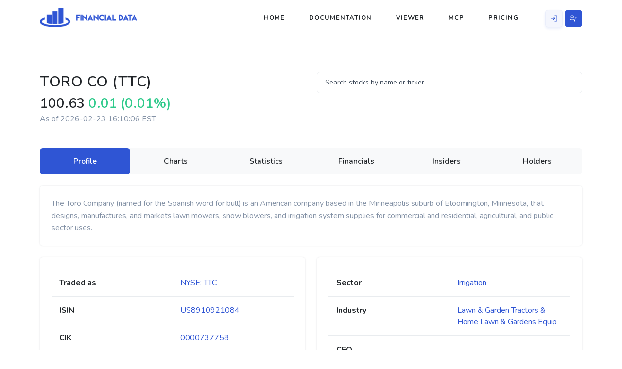

--- FILE ---
content_type: text/html; charset=utf-8
request_url: https://financialdata.net/stocks/TTC
body_size: 43810
content:
<!doctype html><html lang="en" dir="ltr"><head><meta charset="utf-8"><title>TORO CO (TTC, US8910921084) - Company Profile</title><meta name="viewport" content="width=device-width, initial-scale=1.0"><meta name="description" content="TORO CO company profile, charts, statistics, financials, insider trades, institutional holdings, and more."><meta name="keywords" content="TTC stock, TTC profile, TTC financials"><link rel="canonical" href="https://financialdata.net/stocks/TTC"><link rel="icon" href="/static/images/favicon.ico" type="image/x-icon"><link href="/static/css/bootstrap.min.css" id="bootstrap-style" class="theme-opt" rel="stylesheet" type="text/css"><link href="/static/css/materialdesignicons.min.css" rel="stylesheet" type="text/css"><link href="/static/css/line.css" rel="stylesheet" type="text/css" ><link href="/static/css/style.min.css" id="color-opt" class="theme-opt" rel="stylesheet" type="text/css"><script src="/static/js/bootstrap.bundle.min.js" type="text/javascript" defer=""></script><script src="/static/js/tiny-slider.min.js" type="text/javascript" defer=""></script><script src="/static/js/feather.min.js" type="text/javascript" defer=""></script><script src="/static/js/plugins-init.js" type="text/javascript" defer=""></script><script src="/static/js/app.js" type="text/javascript" defer=""></script><script src="/static/js/apexcharts.min.js" type="text/javascript" defer=""></script><script src="/static/js/xlsx.core.min.js" type="text/javascript" defer=""></script><script src="/static/js/stocks.js" type="text/javascript" defer=""></script><script src="/static/js/analytics.js" type="text/javascript" defer=""></script></head><body><header id="topnav" class="defaultscroll sticky"><div class="container"><a class="logo" href="/"><img src="/static/images/logo-dark.png" height="40" alt=""></a><div class="menu-extras"><div class="menu-item"><a class="navbar-toggle" id="isToggle" onclick="toggleMenu()"><div class="lines"><span></span><span></span><span></span></div></a></div></div><ul class="buy-button list-inline mb-0"><li class="list-inline-item sidebar-icon mb-0"><a href="/sign-in" class="btn btn-icon btn-soft-primary"><i data-feather="log-in" class="fea icon-sm"></i></a></li><li class="list-inline-item button mb-0 ps-1"><a href="/sign-up" class="btn btn-icon btn-primary"><i data-feather="user-plus" class="fea icon-sm"></i></a></li></ul><div id="navigation"><ul class="navigation-menu justify-content-end"><li><a href="/" class="sub-menu-item">Home</a></li><li><a href="/documentation" class="sub-menu-item">Documentation</a></li><li><a href="/viewer" class="sub-menu-item">Viewer</a></li><li><a href="/mcp-server" class="sub-menu-item">MCP</a></li><li><a href="/pricing" class="sub-menu-item">Pricing</a></li></ul></div></div></header><section class="section"><div class="container"><div class="py-5"><div class="row align-items-start"><div class="col-md-6"><div class="section-title"><h4 class="title mb-1">TORO CO (TTC)</h4><h3 class="mb-0">100.63  
                                    <span class="text-success"><span> 0.01 (0.01%)</span></span></h3><span class="text-muted">As of 2026-02-23 16:10:06 EST</span></div></div><div class="col-md-6 pt-5 pt-md-0"><div class="position-relative w-100" id="search"><input type="text" class="form-control form-control-lg dropdown-toggle" data-bs-toggle="dropdown" autocomplete="off" placeholder="Search stocks by name or ticker…"><div class="dropdown-menu w-100" style="max-height: 300px; overflow-y: auto; overflow-x: hidden"><a class="dropdown-item" href="/stocks/FLWS">1 800 FLOWERS COM INC (FLWS)</a><a class="dropdown-item" href="/stocks/TXG">10x Genomics, Inc. (TXG)</a><a class="dropdown-item" href="/stocks/DIBS">1stdibs.com, Inc. (DIBS)</a><a class="dropdown-item" href="/stocks/DDD">3D SYSTEMS CORP (DDD)</a><a class="dropdown-item" href="/stocks/MMM">3M CO (MMM)</a><a class="dropdown-item" href="/stocks/EGHT">8X8 INC /DE/ (EGHT)</a><a class="dropdown-item" href="/stocks/AMRK">A-Mark Precious Metals, Inc. (AMRK)</a><a class="dropdown-item" href="/stocks/ATEN">A10 Networks, Inc. (ATEN)</a><a class="dropdown-item" href="/stocks/AAON">AAON, INC. (AAON)</a><a class="dropdown-item" href="/stocks/AIR">AAR CORP (AIR)</a><a class="dropdown-item" href="/stocks/ABT">ABBOTT LABORATORIES (ABT)</a><a class="dropdown-item" href="/stocks/ANF">ABERCROMBIE & FITCH CO /DE/ (ANF)</a><a class="dropdown-item" href="/stocks/ACAD">ACADIA PHARMACEUTICALS INC (ACAD)</a><a class="dropdown-item" href="/stocks/ACCO">ACCO BRANDS Corp (ACCO)</a><a class="dropdown-item" href="/stocks/ARAY">ACCURAY INC (ARAY)</a><a class="dropdown-item" href="/stocks/ACIW">ACI WORLDWIDE, INC. (ACIW)</a><a class="dropdown-item" href="/stocks/ACMR">ACM Research, Inc. (ACMR)</a><a class="dropdown-item" href="/stocks/ACU">ACME UNITED CORP (ACU)</a><a class="dropdown-item" href="/stocks/ACFN">ACORN ENERGY, INC. (ACFN)</a><a class="dropdown-item" href="/stocks/ADBE">ADOBE INC. (ADBE)</a><a class="dropdown-item" href="/stocks/ADT">ADT Inc. (ADT)</a><a class="dropdown-item" href="/stocks/ADTN">ADTRAN Holdings, Inc. (ADTN)</a><a class="dropdown-item" href="/stocks/AAP">ADVANCE AUTO PARTS INC (AAP)</a><a class="dropdown-item" href="/stocks/WMS">ADVANCED DRAINAGE SYSTEMS, INC. (WMS)</a><a class="dropdown-item" href="/stocks/AEIS">ADVANCED ENERGY INDUSTRIES INC (AEIS)</a><a class="dropdown-item" href="/stocks/AMD">ADVANCED MICRO DEVICES INC (AMD)</a><a class="dropdown-item" href="/stocks/ACM">AECOM (ACM)</a><a class="dropdown-item" href="/stocks/AES">AES CORP (AES)</a><a class="dropdown-item" href="/stocks/AMG">AFFILIATED MANAGERS GROUP, INC. (AMG)</a><a class="dropdown-item" href="/stocks/AFL">AFLAC INC (AFL)</a><a class="dropdown-item" href="/stocks/AGCO">AGCO CORP /DE (AGCO)</a><a class="dropdown-item" href="/stocks/AGEN">AGENUS INC (AGEN)</a><a class="dropdown-item" href="/stocks/A">AGILENT TECHNOLOGIES, INC. (A)</a><a class="dropdown-item" href="/stocks/AGYS">AGILYSYS INC (AGYS)</a><a class="dropdown-item" href="/stocks/AGIO">AGIOS PHARMACEUTICALS, INC. (AGIO)</a><a class="dropdown-item" href="/stocks/AIM">AIM ImmunoTech Inc. (AIM)</a><a class="dropdown-item" href="/stocks/AL">AIR LEASE CORP (AL)</a><a class="dropdown-item" href="/stocks/AKAM">AKAMAI TECHNOLOGIES INC (AKAM)</a><a class="dropdown-item" href="/stocks/ALK">ALASKA AIR GROUP, INC. (ALK)</a><a class="dropdown-item" href="/stocks/ALB">ALBEMARLE CORP (ALB)</a><a class="dropdown-item" href="/stocks/ALRS">ALERUS FINANCIAL CORP (ALRS)</a><a class="dropdown-item" href="/stocks/ALX">ALEXANDERS INC (ALX)</a><a class="dropdown-item" href="/stocks/ARE">ALEXANDRIA REAL ESTATE EQUITIES, INC. (ARE)</a><a class="dropdown-item" href="/stocks/ALCO">ALICO, INC. (ALCO)</a><a class="dropdown-item" href="/stocks/ALGN">ALIGN TECHNOLOGY INC (ALGN)</a><a class="dropdown-item" href="/stocks/LNT">ALLIANT ENERGY CORP (LNT)</a><a class="dropdown-item" href="/stocks/ALNT">ALLIENT INC (ALNT)</a><a class="dropdown-item" href="/stocks/ALL">ALLSTATE CORP (ALL)</a><a class="dropdown-item" href="/stocks/ALNY">ALNYLAM PHARMACEUTICALS, INC. (ALNY)</a><a class="dropdown-item" href="/stocks/MO">ALTRIA GROUP, INC. (MO)</a><a class="dropdown-item" href="/stocks/AMZN">AMAZON COM INC (AMZN)</a><a class="dropdown-item" href="/stocks/AMC">AMC ENTERTAINMENT HOLDINGS, INC. (AMC)</a><a class="dropdown-item" href="/stocks/AMCX">AMC Networks Inc. (AMCX)</a><a class="dropdown-item" href="/stocks/AEE">AMEREN CORP (AEE)</a><a class="dropdown-item" href="/stocks/AXL">AMERICAN AXLE & MANUFACTURING HOLDINGS INC (AXL)</a><a class="dropdown-item" href="/stocks/ABAT">AMERICAN BATTERY TECHNOLOGY Co (ABAT)</a><a class="dropdown-item" href="/stocks/AEO">AMERICAN EAGLE OUTFITTERS INC (AEO)</a><a class="dropdown-item" href="/stocks/AEP">AMERICAN ELECTRIC POWER CO INC (AEP)</a><a class="dropdown-item" href="/stocks/AXP">AMERICAN EXPRESS CO (AXP)</a><a class="dropdown-item" href="/stocks/AFG">AMERICAN FINANCIAL GROUP INC (AFG)</a><a class="dropdown-item" href="/stocks/AIG">AMERICAN INTERNATIONAL GROUP, INC. (AIG)</a><a class="dropdown-item" href="/stocks/APEI">AMERICAN PUBLIC EDUCATION INC (APEI)</a><a class="dropdown-item" href="/stocks/AWR">AMERICAN STATES WATER CO (AWR)</a><a class="dropdown-item" href="/stocks/AVD">AMERICAN VANGUARD CORP (AVD)</a><a class="dropdown-item" href="/stocks/AMWD">AMERICAN WOODMARK CORP (AMWD)</a><a class="dropdown-item" href="/stocks/COLD">AMERICOLD REALTY TRUST (COLD)</a><a class="dropdown-item" href="/stocks/AMP">AMERIPRISE FINANCIAL INC (AMP)</a><a class="dropdown-item" href="/stocks/AME">AMETEK INC/ (AME)</a><a class="dropdown-item" href="/stocks/AMGN">AMGEN INC (AMGN)</a><a class="dropdown-item" href="/stocks/FOLD">AMICUS THERAPEUTICS, INC. (FOLD)</a><a class="dropdown-item" href="/stocks/AMKR">AMKOR TECHNOLOGY, INC. (AMKR)</a><a class="dropdown-item" href="/stocks/AP">AMPCO PITTSBURGH CORP (AP)</a><a class="dropdown-item" href="/stocks/APH">AMPHENOL CORP /DE/ (APH)</a><a class="dropdown-item" href="/stocks/ADI">ANALOG DEVICES INC (ADI)</a><a class="dropdown-item" href="/stocks/NLY">ANNALY CAPITAL MANAGEMENT INC (NLY)</a><a class="dropdown-item" href="/stocks/AR">ANTERO RESOURCES Corp (AR)</a><a class="dropdown-item" href="/stocks/APA">APA Corp (APA)</a><a class="dropdown-item" href="/stocks/APPF">APPFOLIO INC (APPF)</a><a class="dropdown-item" href="/stocks/AIT">APPLIED INDUSTRIAL TECHNOLOGIES INC (AIT)</a><a class="dropdown-item" href="/stocks/AMAT">APPLIED MATERIALS INC /DE (AMAT)</a><a class="dropdown-item" href="/stocks/AAOI">APPLIED OPTOELECTRONICS, INC. (AAOI)</a><a class="dropdown-item" href="/stocks/ATR">APTARGROUP, INC. (ATR)</a><a class="dropdown-item" href="/stocks/AQB">AQUABOUNTY TECHNOLOGIES INC (AQB)</a><a class="dropdown-item" href="/stocks/AWI">ARMSTRONG WORLD INDUSTRIES INC (AWI)</a><a class="dropdown-item" href="/stocks/AD">ARRAY DIGITAL INFRASTRUCTURE, INC. (AD)</a><a class="dropdown-item" href="/stocks/ARW">ARROW ELECTRONICS, INC. (ARW)</a><a class="dropdown-item" href="/stocks/ARWR">ARROWHEAD PHARMACEUTICALS, INC. (ARWR)</a><a class="dropdown-item" href="/stocks/AORT">ARTIVION, INC. (AORT)</a><a class="dropdown-item" href="/stocks/ARTW">ARTS WAY MANUFACTURING CO INC (ARTW)</a><a class="dropdown-item" href="/stocks/ABG">ASBURY AUTOMOTIVE GROUP INC (ABG)</a><a class="dropdown-item" href="/stocks/ASH">ASHLAND INC. (ASH)</a><a class="dropdown-item" href="/stocks/ASPU">ASPEN GROUP, INC. (ASPU)</a><a class="dropdown-item" href="/stocks/ASB">ASSOCIATED BANC-CORP (ASB)</a><a class="dropdown-item" href="/stocks/AIZ">ASSURANT, INC. (AIZ)</a><a class="dropdown-item" href="/stocks/ASTS">AST SpaceMobile, Inc. (ASTS)</a><a class="dropdown-item" href="/stocks/ATRO">ASTRONICS CORP (ATRO)</a><a class="dropdown-item" href="/stocks/ASTC">ASTROTECH Corp (ASTC)</a><a class="dropdown-item" href="/stocks/ASUR">ASURE SOFTWARE INC (ASUR)</a><a class="dropdown-item" href="/stocks/T">AT&T INC. (T)</a><a class="dropdown-item" href="/stocks/ATI">ATI INC (ATI)</a><a class="dropdown-item" href="/stocks/ATO">ATMOS ENERGY CORP (ATO)</a><a class="dropdown-item" href="/stocks/ATNI">ATN International, Inc. (ATNI)</a><a class="dropdown-item" href="/stocks/AUBN">AUBURN NATIONAL BANCORPORATION, INC (AUBN)</a><a class="dropdown-item" href="/stocks/ALV">AUTOLIV INC (ALV)</a><a class="dropdown-item" href="/stocks/ADP">AUTOMATIC DATA PROCESSING INC (ADP)</a><a class="dropdown-item" href="/stocks/AN">AUTONATION, INC. (AN)</a><a class="dropdown-item" href="/stocks/AZO">AUTOZONE INC (AZO)</a><a class="dropdown-item" href="/stocks/AVB">AVALONBAY COMMUNITIES INC (AVB)</a><a class="dropdown-item" href="/stocks/AVNS">AVANOS MEDICAL, INC. (AVNS)</a><a class="dropdown-item" href="/stocks/AVNW">AVIAT NETWORKS, INC. (AVNW)</a><a class="dropdown-item" href="/stocks/AVNT">AVIENT CORP (AVNT)</a><a class="dropdown-item" href="/stocks/CAR">AVIS BUDGET GROUP, INC. (CAR)</a><a class="dropdown-item" href="/stocks/AVA">AVISTA CORP (AVA)</a><a class="dropdown-item" href="/stocks/RCEL">AVITA Medical, Inc. (RCEL)</a><a class="dropdown-item" href="/stocks/AVT">AVNET INC (AVT)</a><a class="dropdown-item" href="/stocks/ACLS">AXCELIS TECHNOLOGIES INC (ACLS)</a><a class="dropdown-item" href="/stocks/AXON">AXON ENTERPRISE, INC. (AXON)</a><a class="dropdown-item" href="/stocks/ABCL">AbCellera Biologics Inc. (ABCL)</a><a class="dropdown-item" href="/stocks/ABBV">AbbVie Inc. (ABBV)</a><a class="dropdown-item" href="/stocks/ASO">Academy Sports & Outdoors, Inc. (ASO)</a><a class="dropdown-item" href="/stocks/ACHC">Acadia Healthcare Company, Inc. (ACHC)</a><a class="dropdown-item" href="/stocks/AAMI">Acadian Asset Management Inc. (AAMI)</a><a class="dropdown-item" href="/stocks/GOLF">Acushnet Holdings Corp. (GOLF)</a><a class="dropdown-item" href="/stocks/ASIX">AdvanSix Inc. (ASIX)</a><a class="dropdown-item" href="/stocks/ADV">Advantage Solutions Inc. (ADV)</a><a class="dropdown-item" href="/stocks/ADVM">Adverum Biotechnologies, Inc. (ADVM)</a><a class="dropdown-item" href="/stocks/ASLE">AerSale Corp (ASLE)</a><a class="dropdown-item" href="/stocks/AVAV">AeroVironment Inc (AVAV)</a><a class="dropdown-item" href="/stocks/AEVA">Aeva Technologies, Inc. (AEVA)</a><a class="dropdown-item" href="/stocks/AFRM">Affirm Holdings, Inc. (AFRM)</a><a class="dropdown-item" href="/stocks/APD">Air Products & Chemicals, Inc. (APD)</a><a class="dropdown-item" href="/stocks/ABNB">Airbnb, Inc. (ABNB)</a><a class="dropdown-item" href="/stocks/ALRM">Alarm.com Holdings, Inc. (ALRM)</a><a class="dropdown-item" href="/stocks/ACI">Albertsons Companies, Inc. (ACI)</a><a class="dropdown-item" href="/stocks/AA">Alcoa Corp (AA)</a><a class="dropdown-item" href="/stocks/ALEX">Alexander & Baldwin, Inc. (ALEX)</a><a class="dropdown-item" href="/stocks/BIRD">Allbirds, Inc. (BIRD)</a><a class="dropdown-item" href="/stocks/ALGT">Allegiant Travel CO (ALGT)</a><a class="dropdown-item" href="/stocks/ALSN">Allison Transmission Holdings Inc (ALSN)</a><a class="dropdown-item" href="/stocks/ALLY">Ally Financial Inc. (ALLY)</a><a class="dropdown-item" href="/stocks/AMR">Alpha Metallurgical Resources, Inc. (AMR)</a><a class="dropdown-item" href="/stocks/GOOG">Alphabet Inc. (GOOG)</a><a class="dropdown-item" href="/stocks/AMAL">Amalgamated Financial Corp. (AMAL)</a><a class="dropdown-item" href="/stocks/AMTM">Amentum Holdings, Inc. (AMTM)</a><a class="dropdown-item" href="/stocks/AMTB">Amerant Bancorp Inc. (AMTB)</a><a class="dropdown-item" href="/stocks/AAL">American Airlines Group Inc. (AAL)</a><a class="dropdown-item" href="/stocks/ABTC">American Bitcoin Corp. (ABTC)</a><a class="dropdown-item" href="/stocks/AMH">American Homes 4 Rent (AMH)</a><a class="dropdown-item" href="/stocks/AOUT">American Outdoor Brands, Inc. (AOUT)</a><a class="dropdown-item" href="/stocks/AWK">American Water Works Company, Inc. (AWK)</a><a class="dropdown-item" href="/stocks/ABCB">Ameris Bancorp (ABCB)</a><a class="dropdown-item" href="/stocks/AMPH">Amphastar Pharmaceuticals, Inc. (AMPH)</a><a class="dropdown-item" href="/stocks/AMPL">Amplitude, Inc. (AMPL)</a><a class="dropdown-item" href="/stocks/AMLX">Amylyx Pharmaceuticals, Inc. (AMLX)</a><a class="dropdown-item" href="/stocks/ANDE">Andersons, Inc. (ANDE)</a><a class="dropdown-item" href="/stocks/ANGX">Angel Studios, Inc. (ANGX)</a><a class="dropdown-item" href="/stocks/ANGI">Angi Inc. (ANGI)</a><a class="dropdown-item" href="/stocks/HOUS">Anywhere Real Estate Inc. (HOUS)</a><a class="dropdown-item" href="/stocks/APO">Apollo Global Management, Inc. (APO)</a><a class="dropdown-item" href="/stocks/APP">AppLovin Corp (APP)</a><a class="dropdown-item" href="/stocks/AAPL">Apple Inc. (AAPL)</a><a class="dropdown-item" href="/stocks/ARMK">Aramark (ARMK)</a><a class="dropdown-item" href="/stocks/ABUS">Arbutus Biopharma Corp (ABUS)</a><a class="dropdown-item" href="/stocks/RKDA">Arcadia Biosciences, Inc. (RKDA)</a><a class="dropdown-item" href="/stocks/ACHR">Archer Aviation Inc. (ACHR)</a><a class="dropdown-item" href="/stocks/ADM">Archer-Daniels-Midland Co (ADM)</a><a class="dropdown-item" href="/stocks/ARCT">Arcturus Therapeutics Holdings Inc. (ARCT)</a><a class="dropdown-item" href="/stocks/ARES">Ares Management Corp (ARES)</a><a class="dropdown-item" href="/stocks/ARHS">Arhaus, Inc. (ARHS)</a><a class="dropdown-item" href="/stocks/ANET">Arista Networks, Inc. (ANET)</a><a class="dropdown-item" href="/stocks/ARLO">Arlo Technologies, Inc. (ARLO)</a><a class="dropdown-item" href="/stocks/AIP">Arteris, Inc. (AIP)</a><a class="dropdown-item" href="/stocks/AJG">Arthur J. Gallagher & Co. (AJG)</a><a class="dropdown-item" href="/stocks/APAM">Artisan Partners Asset Management Inc. (APAM)</a><a class="dropdown-item" href="/stocks/ASAN">Asana, Inc. (ASAN)</a><a class="dropdown-item" href="/stocks/ASTI">Ascent Solar Technologies, Inc. (ASTI)</a><a class="dropdown-item" href="/stocks/ALAB">Astera Labs, Inc. (ALAB)</a><a class="dropdown-item" href="/stocks/AUB">Atlantic Union Bankshares Corp (AUB)</a><a class="dropdown-item" href="/stocks/ATOM">Atomera Inc (ATOM)</a><a class="dropdown-item" href="/stocks/AUR">Aurora Innovation, Inc. (AUR)</a><a class="dropdown-item" href="/stocks/ADSK">Autodesk, Inc. (ADSK)</a><a class="dropdown-item" href="/stocks/AVTR">Avantor, Inc. (AVTR)</a><a class="dropdown-item" href="/stocks/AVPT">AvePoint, Inc. (AVPT)</a><a class="dropdown-item" href="/stocks/AVY">Avery Dennison Corp (AVY)</a><a class="dropdown-item" href="/stocks/AXGN">Axogen, Inc. (AXGN)</a><a class="dropdown-item" href="/stocks/AX">Axos Financial, Inc. (AX)</a><a class="dropdown-item" href="/stocks/AZTA">Azenta, Inc. (AZTA)</a><a class="dropdown-item" href="/stocks/BGS">B&G Foods, Inc. (BGS)</a><a class="dropdown-item" href="/stocks/BALL">BALL Corp (BALL)</a><a class="dropdown-item" href="/stocks/BANC">BANC OF CALIFORNIA, INC. (BANC)</a><a class="dropdown-item" href="/stocks/BANF">BANCFIRST CORP /OK/ (BANF)</a><a class="dropdown-item" href="/stocks/BAC">BANK OF AMERICA CORP /DE/ (BAC)</a><a class="dropdown-item" href="/stocks/BOH">BANK OF HAWAII CORP (BOH)</a><a class="dropdown-item" href="/stocks/BANR">BANNER CORP (BANR)</a><a class="dropdown-item" href="/stocks/BSET">BASSETT FURNITURE INDUSTRIES INC (BSET)</a><a class="dropdown-item" href="/stocks/BAX">BAXTER INTERNATIONAL INC (BAX)</a><a class="dropdown-item" href="/stocks/BBGI">BEASLEY BROADCAST GROUP INC (BBGI)</a><a class="dropdown-item" href="/stocks/BZH">BEAZER HOMES USA INC (BZH)</a><a class="dropdown-item" href="/stocks/BDX">BECTON DICKINSON & CO (BDX)</a><a class="dropdown-item" href="/stocks/BBBY">BED BATH & BEYOND, INC. (BBBY)</a><a class="dropdown-item" href="/stocks/BDC">BELDEN INC. (BDC)</a><a class="dropdown-item" href="/stocks/BHE">BENCHMARK ELECTRONICS INC (BHE)</a><a class="dropdown-item" href="/stocks/BSY">BENTLEY SYSTEMS INC (BSY)</a><a class="dropdown-item" href="/stocks/WRB">BERKLEY W R CORP (WRB)</a><a class="dropdown-item" href="/stocks/BBY">BEST BUY CO INC (BBY)</a><a class="dropdown-item" href="/stocks/BYND">BEYOND MEAT, INC. (BYND)</a><a class="dropdown-item" href="/stocks/BGC">BGC Group, Inc. (BGC)</a><a class="dropdown-item" href="/stocks/BILL">BILL Holdings, Inc. (BILL)</a><a class="dropdown-item" href="/stocks/BIO">BIO-RAD LABORATORIES, INC. (BIO)</a><a class="dropdown-item" href="/stocks/TECH">BIO-TECHNE Corp (TECH)</a><a class="dropdown-item" href="/stocks/BCRX">BIOCRYST PHARMACEUTICALS INC (BCRX)</a><a class="dropdown-item" href="/stocks/BIIB">BIOGEN INC. (BIIB)</a><a class="dropdown-item" href="/stocks/BMRN">BIOMARIN PHARMACEUTICAL INC (BMRN)</a><a class="dropdown-item" href="/stocks/BJ">BJ's Wholesale Club Holdings, Inc. (BJ)</a><a class="dropdown-item" href="/stocks/BLKB">BLACKBAUD INC (BLKB)</a><a class="dropdown-item" href="/stocks/BB">BLACKBERRY Ltd (BB)</a><a class="dropdown-item" href="/stocks/BL">BLACKLINE, INC. (BL)</a><a class="dropdown-item" href="/stocks/BDCO">BLUE DOLPHIN ENERGY CO (BDCO)</a><a class="dropdown-item" href="/stocks/OWL">BLUE OWL CAPITAL INC. (OWL)</a><a class="dropdown-item" href="/stocks/BA">BOEING CO (BA)</a><a class="dropdown-item" href="/stocks/BOKF">BOK FINANCIAL CORP (BOKF)</a><a class="dropdown-item" href="/stocks/BWA">BORGWARNER INC (BWA)</a><a class="dropdown-item" href="/stocks/SAM">BOSTON BEER CO INC (SAM)</a><a class="dropdown-item" href="/stocks/BSX">BOSTON SCIENTIFIC CORP (BSX)</a><a class="dropdown-item" href="/stocks/BOX">BOX INC (BOX)</a><a class="dropdown-item" href="/stocks/BYD">BOYD GAMING CORP (BYD)</a><a class="dropdown-item" href="/stocks/BDN">BRANDYWINE REALTY TRUST (BDN)</a><a class="dropdown-item" href="/stocks/RILY">BRC Group Holdings, Inc. (RILY)</a><a class="dropdown-item" href="/stocks/BRCC">BRC Inc. (BRCC)</a><a class="dropdown-item" href="/stocks/BFH">BREAD FINANCIAL HOLDINGS, INC. (BFH)</a><a class="dropdown-item" href="/stocks/BFAM">BRIGHT HORIZONS FAMILY SOLUTIONS INC. (BFAM)</a><a class="dropdown-item" href="/stocks/EAT">BRINKER INTERNATIONAL, INC (EAT)</a><a class="dropdown-item" href="/stocks/BCO">BRINKS CO (BCO)</a><a class="dropdown-item" href="/stocks/BMY">BRISTOL MYERS SQUIBB CO (BMY)</a><a class="dropdown-item" href="/stocks/BR">BROADRIDGE FINANCIAL SOLUTIONS, INC. (BR)</a><a class="dropdown-item" href="/stocks/BRO">BROWN & BROWN, INC. (BRO)</a><a class="dropdown-item" href="/stocks/BRKR">BRUKER CORP (BRKR)</a><a class="dropdown-item" href="/stocks/BC">BRUNSWICK CORP (BC)</a><a class="dropdown-item" href="/stocks/BTCS">BTCS Inc. (BTCS)</a><a class="dropdown-item" href="/stocks/BKE">BUCKLE INC (BKE)</a><a class="dropdown-item" href="/stocks/BBW">BUILD-A-BEAR WORKSHOP INC (BBW)</a><a class="dropdown-item" href="/stocks/BWXT">BWX Technologies, Inc. (BWXT)</a><a class="dropdown-item" href="/stocks/BXP">BXP, Inc. (BXP)</a><a class="dropdown-item" href="/stocks/BY">BYLINE BANCORP, INC. (BY)</a><a class="dropdown-item" href="/stocks/BW">Babcock & Wilcox Enterprises, Inc. (BW)</a><a class="dropdown-item" href="/stocks/BLZE">Backblaze, Inc. (BLZE)</a><a class="dropdown-item" href="/stocks/BKR">Baker Hughes Co (BKR)</a><a class="dropdown-item" href="/stocks/BKKT">Bakkt, Inc. (BKKT)</a><a class="dropdown-item" href="/stocks/BALY">Bally's Corp (BALY)</a><a class="dropdown-item" href="/stocks/BAND">Bandwidth Inc. (BAND)</a><a class="dropdown-item" href="/stocks/BK">Bank of New York Mellon Corp (BK)</a><a class="dropdown-item" href="/stocks/BKU">BankUnited, Inc. (BKU)</a><a class="dropdown-item" href="/stocks/BRNS">Barinthus Biotherapeutics plc. (BRNS)</a><a class="dropdown-item" href="/stocks/BNED">Barnes & Noble Education, Inc. (BNED)</a><a class="dropdown-item" href="/stocks/BBWI">Bath & Body Works, Inc. (BBWI)</a><a class="dropdown-item" href="/stocks/BLCO">Bausch & Lomb Corp (BLCO)</a><a class="dropdown-item" href="/stocks/BHC">Bausch Health Companies Inc. (BHC)</a><a class="dropdown-item" href="/stocks/BODI">Beachbody Company, Inc. (BODI)</a><a class="dropdown-item" href="/stocks/BEAM">Beam Therapeutics Inc. (BEAM)</a><a class="dropdown-item" href="/stocks/BH">Biglari Holdings Inc. (BH)</a><a class="dropdown-item" href="/stocks/BLK">BlackRock, Inc. (BLK)</a><a class="dropdown-item" href="/stocks/BX">Blackstone Inc. (BX)</a><a class="dropdown-item" href="/stocks/BLNK">Blink Charging Co. (BLNK)</a><a class="dropdown-item" href="/stocks/XYZ">Block, Inc. (XYZ)</a><a class="dropdown-item" href="/stocks/BLMN">Bloomin' Brands, Inc. (BLMN)</a><a class="dropdown-item" href="/stocks/BLBD">Blue Bird Corp (BLBD)</a><a class="dropdown-item" href="/stocks/BXC">BlueLinx Holdings Inc. (BXC)</a><a class="dropdown-item" href="/stocks/BKNG">Booking Holdings Inc. (BKNG)</a><a class="dropdown-item" href="/stocks/BOOT">Boot Barn Holdings, Inc. (BOOT)</a><a class="dropdown-item" href="/stocks/BAH">Booz Allen Hamilton Holding Corp (BAH)</a><a class="dropdown-item" href="/stocks/BRZE">Braze, Inc. (BRZE)</a><a class="dropdown-item" href="/stocks/BHF">Brighthouse Financial, Inc. (BHF)</a><a class="dropdown-item" href="/stocks/VTOL">Bristow Group Inc. (VTOL)</a><a class="dropdown-item" href="/stocks/BRX">Brixmor Property Group Inc. (BRX)</a><a class="dropdown-item" href="/stocks/AVGO">Broadcom Inc. (AVGO)</a><a class="dropdown-item" href="/stocks/BKD">Brookdale Senior Living Inc. (BKD)</a><a class="dropdown-item" href="/stocks/BAM">Brookfield Asset Management Ltd. (BAM)</a><a class="dropdown-item" href="/stocks/BLDR">Builders FirstSource, Inc. (BLDR)</a><a class="dropdown-item" href="/stocks/BMBL">Bumble Inc. (BMBL)</a><a class="dropdown-item" href="/stocks/BURL">Burlington Stores, Inc. (BURL)</a><a class="dropdown-item" href="/stocks/BZFD">BuzzFeed, Inc. (BZFD)</a><a class="dropdown-item" href="/stocks/CHRW">C. H. ROBINSON WORLDWIDE, INC. (CHRW)</a><a class="dropdown-item" href="/stocks/AI">C3.ai, Inc. (AI)</a><a class="dropdown-item" href="/stocks/CBT">CABOT CORP (CBT)</a><a class="dropdown-item" href="/stocks/CDNS">CADENCE DESIGN SYSTEMS INC (CDNS)</a><a class="dropdown-item" href="/stocks/CALM">CAL-MAINE FOODS INC (CALM)</a><a class="dropdown-item" href="/stocks/CVGW">CALAVO GROWERS INC (CVGW)</a><a class="dropdown-item" href="/stocks/CAL">CALERES INC (CAL)</a><a class="dropdown-item" href="/stocks/CWT">CALIFORNIA WATER SERVICE GROUP (CWT)</a><a class="dropdown-item" href="/stocks/CALX">CALIX, INC (CALX)</a><a class="dropdown-item" href="/stocks/CAC">CAMDEN NATIONAL CORP (CAC)</a><a class="dropdown-item" href="/stocks/CPT">CAMDEN PROPERTY TRUST (CPT)</a><a class="dropdown-item" href="/stocks/CPB">CAMPBELL'S Co (CPB)</a><a class="dropdown-item" href="/stocks/CTLP">CANTALOUPE, INC. (CTLP)</a><a class="dropdown-item" href="/stocks/COF">CAPITAL ONE FINANCIAL CORP (COF)</a><a class="dropdown-item" href="/stocks/CAH">CARDINAL HEALTH INC (CAH)</a><a class="dropdown-item" href="/stocks/CSL">CARLISLE COMPANIES INC (CSL)</a><a class="dropdown-item" href="/stocks/KMX">CARMAX INC (KMX)</a><a class="dropdown-item" href="/stocks/CCL">CARNIVAL CORP (CCL)</a><a class="dropdown-item" href="/stocks/CRS">CARPENTER TECHNOLOGY CORP (CRS)</a><a class="dropdown-item" href="/stocks/CARR">CARRIER GLOBAL Corp (CARR)</a><a class="dropdown-item" href="/stocks/CRI">CARTERS INC (CRI)</a><a class="dropdown-item" href="/stocks/CVNA">CARVANA CO. (CVNA)</a><a class="dropdown-item" href="/stocks/CARV">CARVER BANCORP INC (CARV)</a><a class="dropdown-item" href="/stocks/CWST">CASELLA WASTE SYSTEMS INC (CWST)</a><a class="dropdown-item" href="/stocks/CASY">CASEYS GENERAL STORES INC (CASY)</a><a class="dropdown-item" href="/stocks/SAVA">CASSAVA SCIENCES INC (SAVA)</a><a class="dropdown-item" href="/stocks/CSTL">CASTLE BIOSCIENCES INC (CSTL)</a><a class="dropdown-item" href="/stocks/CPRX">CATALYST PHARMACEUTICALS, INC. (CPRX)</a><a class="dropdown-item" href="/stocks/CAT">CATERPILLAR INC (CAT)</a><a class="dropdown-item" href="/stocks/CATY">CATHAY GENERAL BANCORP (CATY)</a><a class="dropdown-item" href="/stocks/CATO">CATO CORP (CATO)</a><a class="dropdown-item" href="/stocks/CAVA">CAVA GROUP, INC. (CAVA)</a><a class="dropdown-item" href="/stocks/CVCO">CAVCO INDUSTRIES, INC. (CVCO)</a><a class="dropdown-item" href="/stocks/CBZ">CBIZ, Inc. (CBZ)</a><a class="dropdown-item" href="/stocks/CBL">CBL & ASSOCIATES PROPERTIES INC (CBL)</a><a class="dropdown-item" href="/stocks/CBRE">CBRE GROUP, INC. (CBRE)</a><a class="dropdown-item" href="/stocks/CDW">CDW Corp (CDW)</a><a class="dropdown-item" href="/stocks/CECO">CECO ENVIRONMENTAL CORP (CECO)</a><a class="dropdown-item" href="/stocks/CVM">CEL SCI CORP (CVM)</a><a class="dropdown-item" href="/stocks/CLS">CELESTICA INC (CLS)</a><a class="dropdown-item" href="/stocks/CNC">CENTENE CORP (CNC)</a><a class="dropdown-item" href="/stocks/CNP">CENTERPOINT ENERGY INC (CNP)</a><a class="dropdown-item" href="/stocks/CPF">CENTRAL PACIFIC FINANCIAL CORP (CPF)</a><a class="dropdown-item" href="/stocks/LEU">CENTRUS ENERGY CORP (LEU)</a><a class="dropdown-item" href="/stocks/CENX">CENTURY ALUMINUM CO (CENX)</a><a class="dropdown-item" href="/stocks/CNTY">CENTURY CASINOS INC /CO/ (CNTY)</a><a class="dropdown-item" href="/stocks/CERS">CERUS CORP (CERS)</a><a class="dropdown-item" href="/stocks/CEVA">CEVA INC (CEVA)</a><a class="dropdown-item" href="/stocks/CF">CF Industries Holdings, Inc. (CF)</a><a class="dropdown-item" href="/stocks/CSBR">CHAMPIONS ONCOLOGY, INC. (CSBR)</a><a class="dropdown-item" href="/stocks/CTHR">CHARLES & COLVARD LTD (CTHR)</a><a class="dropdown-item" href="/stocks/CRL">CHARLES RIVER LABORATORIES INTERNATIONAL, INC. (CRL)</a><a class="dropdown-item" href="/stocks/CAKE">CHEESECAKE FACTORY INC (CAKE)</a><a class="dropdown-item" href="/stocks/CHGG">CHEGG, INC (CHGG)</a><a class="dropdown-item" href="/stocks/CHMG">CHEMUNG FINANCIAL CORP (CHMG)</a><a class="dropdown-item" href="/stocks/CVX">CHEVRON CORP (CVX)</a><a class="dropdown-item" href="/stocks/CMG">CHIPOTLE MEXICAN GRILL INC (CMG)</a><a class="dropdown-item" href="/stocks/CHH">CHOICE HOTELS INTERNATIONAL INC /DE (CHH)</a><a class="dropdown-item" href="/stocks/CIEN">CIENA CORP (CIEN)</a><a class="dropdown-item" href="/stocks/CINF">CINCINNATI FINANCIAL CORP (CINF)</a><a class="dropdown-item" href="/stocks/CTAS">CINTAS CORP (CTAS)</a><a class="dropdown-item" href="/stocks/CRUS">CIRRUS LOGIC, INC. (CRUS)</a><a class="dropdown-item" href="/stocks/CSCO">CISCO SYSTEMS, INC. (CSCO)</a><a class="dropdown-item" href="/stocks/C">CITIGROUP INC (C)</a><a class="dropdown-item" href="/stocks/CLH">CLEAN HARBORS INC (CLH)</a><a class="dropdown-item" href="/stocks/CLF">CLEVELAND-CLIFFS INC. (CLF)</a><a class="dropdown-item" href="/stocks/CLX">CLOROX CO /DE/ (CLX)</a><a class="dropdown-item" href="/stocks/CME">CME GROUP INC. (CME)</a><a class="dropdown-item" href="/stocks/CMS">CMS ENERGY CORP (CMS)</a><a class="dropdown-item" href="/stocks/CNO">CNO Financial Group, Inc. (CNO)</a><a class="dropdown-item" href="/stocks/CNX">CNX Resources Corp (CNX)</a><a class="dropdown-item" href="/stocks/KO">COCA COLA CO (KO)</a><a class="dropdown-item" href="/stocks/CDXS">CODEXIS, INC. (CDXS)</a><a class="dropdown-item" href="/stocks/CCOI">COGENT COMMUNICATIONS HOLDINGS, INC. (CCOI)</a><a class="dropdown-item" href="/stocks/CGNX">COGNEX CORP (CGNX)</a><a class="dropdown-item" href="/stocks/CTSH">COGNIZANT TECHNOLOGY SOLUTIONS CORP (CTSH)</a><a class="dropdown-item" href="/stocks/CNS">COHEN & STEERS, INC. (CNS)</a><a class="dropdown-item" href="/stocks/COHR">COHERENT CORP. (COHR)</a><a class="dropdown-item" href="/stocks/CL">COLGATE PALMOLIVE CO (CL)</a><a class="dropdown-item" href="/stocks/COLM">COLUMBIA SPORTSWEAR CO (COLM)</a><a class="dropdown-item" href="/stocks/CMA">COMERICA INC (CMA)</a><a class="dropdown-item" href="/stocks/FIX">COMFORT SYSTEMS USA INC (FIX)</a><a class="dropdown-item" href="/stocks/CBU">COMMUNITY FINANCIAL SYSTEM, INC. (CBU)</a><a class="dropdown-item" href="/stocks/CYH">COMMUNITY HEALTH SYSTEMS INC (CYH)</a><a class="dropdown-item" href="/stocks/CTBI">COMMUNITY TRUST BANCORP INC /KY/ (CTBI)</a><a class="dropdown-item" href="/stocks/CVLT">COMMVAULT SYSTEMS INC (CVLT)</a><a class="dropdown-item" href="/stocks/CMP">COMPASS MINERALS INTERNATIONAL INC (CMP)</a><a class="dropdown-item" href="/stocks/CIX">COMPX INTERNATIONAL INC (CIX)</a><a class="dropdown-item" href="/stocks/SCOR">COMSCORE, INC. (SCOR)</a><a class="dropdown-item" href="/stocks/CAG">CONAGRA BRANDS INC. (CAG)</a><a class="dropdown-item" href="/stocks/CNDT">CONDUENT Inc (CNDT)</a><a class="dropdown-item" href="/stocks/CNMD">CONMED Corp (CNMD)</a><a class="dropdown-item" href="/stocks/COP">CONOCOPHILLIPS (COP)</a><a class="dropdown-item" href="/stocks/ED">CONSOLIDATED EDISON INC (ED)</a><a class="dropdown-item" href="/stocks/STZ">CONSTELLATION BRANDS, INC. (STZ)</a><a class="dropdown-item" href="/stocks/COO">COOPER COMPANIES, INC. (COO)</a><a class="dropdown-item" href="/stocks/CPRT">COPART INC (CPRT)</a><a class="dropdown-item" href="/stocks/CDP">COPT DEFENSE PROPERTIES (CDP)</a><a class="dropdown-item" href="/stocks/CORT">CORCEPT THERAPEUTICS INC (CORT)</a><a class="dropdown-item" href="/stocks/CMT">CORE MOLDING TECHNOLOGIES INC (CMT)</a><a class="dropdown-item" href="/stocks/GLW">CORNING INC /NY (GLW)</a><a class="dropdown-item" href="/stocks/CPAY">CORPAY, INC. (CPAY)</a><a class="dropdown-item" href="/stocks/CRVL">CORVEL CORP (CRVL)</a><a class="dropdown-item" href="/stocks/CSGP">COSTAR GROUP, INC. (CSGP)</a><a class="dropdown-item" href="/stocks/COST">COSTCO WHOLESALE CORP /NEW (COST)</a><a class="dropdown-item" href="/stocks/COTY">COTY INC. (COTY)</a><a class="dropdown-item" href="/stocks/CUZ">COUSINS PROPERTIES INC (CUZ)</a><a class="dropdown-item" href="/stocks/CVLG">COVENANT LOGISTICS GROUP, INC. (CVLG)</a><a class="dropdown-item" href="/stocks/CRAI">CRA INTERNATIONAL, INC. (CRAI)</a><a class="dropdown-item" href="/stocks/CBRL">CRACKER BARREL OLD COUNTRY STORE, INC (CBRL)</a><a class="dropdown-item" href="/stocks/CCI">CROWN CASTLE INC. (CCI)</a><a class="dropdown-item" href="/stocks/CRWS">CROWN CRAFTS INC (CRWS)</a><a class="dropdown-item" href="/stocks/CCK">CROWN HOLDINGS, INC. (CCK)</a><a class="dropdown-item" href="/stocks/CCEL">CRYO CELL INTERNATIONAL INC (CCEL)</a><a class="dropdown-item" href="/stocks/CSGS">CSG SYSTEMS INTERNATIONAL INC (CSGS)</a><a class="dropdown-item" href="/stocks/CSX">CSX CORP (CSX)</a><a class="dropdown-item" href="/stocks/CFR">CULLEN/FROST BANKERS, INC. (CFR)</a><a class="dropdown-item" href="/stocks/CMI">CUMMINS INC (CMI)</a><a class="dropdown-item" href="/stocks/CMLS">CUMULUS MEDIA INC (CMLS)</a><a class="dropdown-item" href="/stocks/CW">CURTISS WRIGHT CORP (CW)</a><a class="dropdown-item" href="/stocks/CVBF">CVB FINANCIAL CORP (CVBF)</a><a class="dropdown-item" href="/stocks/CVS">CVS HEALTH Corp (CVS)</a><a class="dropdown-item" href="/stocks/CYTK">CYTOKINETICS INC (CYTK)</a><a class="dropdown-item" href="/stocks/CABO">Cable One, Inc. (CABO)</a><a class="dropdown-item" href="/stocks/CZR">Caesars Entertainment, Inc. (CZR)</a><a class="dropdown-item" href="/stocks/CWH">Camping World Holdings, Inc. (CWH)</a><a class="dropdown-item" href="/stocks/GOEVQ">Canoo Inc. (GOEVQ)</a><a class="dropdown-item" href="/stocks/CFFN">Capitol Federal Financial, Inc. (CFFN)</a><a class="dropdown-item" href="/stocks/CARG">CarGurus, Inc. (CARG)</a><a class="dropdown-item" href="/stocks/CCLD">CareCloud, Inc. (CCLD)</a><a class="dropdown-item" href="/stocks/CG">Carlyle Group Inc. (CG)</a><a class="dropdown-item" href="/stocks/CARS">Cars.com Inc. (CARS)</a><a class="dropdown-item" href="/stocks/CBOE">Cboe Global Markets, Inc. (CBOE)</a><a class="dropdown-item" href="/stocks/CE">Celanese Corp (CE)</a><a class="dropdown-item" href="/stocks/CELH">Celsius Holdings, Inc. (CELH)</a><a class="dropdown-item" href="/stocks/COR">Cencora, Inc. (COR)</a><a class="dropdown-item" href="/stocks/CRNC">Cerence Inc. (CRNC)</a><a class="dropdown-item" href="/stocks/SKY">Champion Homes, Inc. (SKY)</a><a class="dropdown-item" href="/stocks/CHPT">ChargePoint Holdings, Inc. (CHPT)</a><a class="dropdown-item" href="/stocks/CC">Chemours Co (CC)</a><a class="dropdown-item" href="/stocks/LNG">Cheniere Energy, Inc. (LNG)</a><a class="dropdown-item" href="/stocks/CHWY">Chewy, Inc. (CHWY)</a><a class="dropdown-item" href="/stocks/PLCE">Childrens Place, Inc. (PLCE)</a><a class="dropdown-item" href="/stocks/CHRD">Chord Energy Corp (CHRD)</a><a class="dropdown-item" href="/stocks/CHDN">Churchill Downs Inc (CHDN)</a><a class="dropdown-item" href="/stocks/CI">Cigna Group (CI)</a><a class="dropdown-item" href="/stocks/CNK">Cinemark Holdings, Inc. (CNK)</a><a class="dropdown-item" href="/stocks/CNVS">Cineverse Corp. (CNVS)</a><a class="dropdown-item" href="/stocks/CTRN">Citi Trends Inc (CTRN)</a><a class="dropdown-item" href="/stocks/CLAR">Clarus Corp (CLAR)</a><a class="dropdown-item" href="/stocks/CCO">Clear Channel Outdoor Holdings, Inc. (CCO)</a><a class="dropdown-item" href="/stocks/YOU">Clear Secure, Inc. (YOU)</a><a class="dropdown-item" href="/stocks/CLIR">ClearSign Technologies Corp (CLIR)</a><a class="dropdown-item" href="/stocks/CLFD">Clearfield, Inc. (CLFD)</a><a class="dropdown-item" href="/stocks/CWAN">Clearwater Analytics Holdings, Inc. (CWAN)</a><a class="dropdown-item" href="/stocks/CLW">Clearwater Paper Corp (CLW)</a><a class="dropdown-item" href="/stocks/NET">Cloudflare, Inc. (NET)</a><a class="dropdown-item" href="/stocks/COKE">Coca-Cola Consolidated, Inc. (COKE)</a><a class="dropdown-item" href="/stocks/CDE">Coeur Mining, Inc. (CDE)</a><a class="dropdown-item" href="/stocks/COIN">Coinbase Global, Inc. (COIN)</a><a class="dropdown-item" href="/stocks/COMM">CommScope Holding Company, Inc. (COMM)</a><a class="dropdown-item" href="/stocks/CWBC">Community West Bancshares (CWBC)</a><a class="dropdown-item" href="/stocks/COMP">Compass, Inc. (COMP)</a><a class="dropdown-item" href="/stocks/CNXC">Concentrix Corp (CNXC)</a><a class="dropdown-item" href="/stocks/CFLT">Confluent, Inc. (CFLT)</a><a class="dropdown-item" href="/stocks/CEG">Constellation Energy Corp (CEG)</a><a class="dropdown-item" href="/stocks/CPS">Cooper-Standard Holdings Inc. (CPS)</a><a class="dropdown-item" href="/stocks/CNM">Core & Main, Inc. (CNM)</a><a class="dropdown-item" href="/stocks/CXW">CoreCivic, Inc. (CXW)</a><a class="dropdown-item" href="/stocks/CRBG">Corebridge Financial, Inc. (CRBG)</a><a class="dropdown-item" href="/stocks/CRSR">Corsair Gaming, Inc. (CRSR)</a><a class="dropdown-item" href="/stocks/CTVA">Corteva, Inc. (CTVA)</a><a class="dropdown-item" href="/stocks/CTRA">Coterra Energy Inc. (CTRA)</a><a class="dropdown-item" href="/stocks/BASE">Couchbase, Inc. (BASE)</a><a class="dropdown-item" href="/stocks/CPNG">Coupang, Inc. (CPNG)</a><a class="dropdown-item" href="/stocks/COUR">Coursera, Inc. (COUR)</a><a class="dropdown-item" href="/stocks/ATGE">Covista Inc. (ATGE)</a><a class="dropdown-item" href="/stocks/CR">Crane Co (CR)</a><a class="dropdown-item" href="/stocks/CRCT">Cricut, Inc. (CRCT)</a><a class="dropdown-item" href="/stocks/CRNX">Crinetics Pharmaceuticals, Inc. (CRNX)</a><a class="dropdown-item" href="/stocks/CROX">Crocs, Inc. (CROX)</a><a class="dropdown-item" href="/stocks/CRWD">CrowdStrike Holdings, Inc. (CRWD)</a><a class="dropdown-item" href="/stocks/CUBE">CubeSmart (CUBE)</a><a class="dropdown-item" href="/stocks/CURI">CuriosityStream Inc. (CURI)</a><a class="dropdown-item" href="/stocks/CUBI">Customers Bancorp, Inc. (CUBI)</a><a class="dropdown-item" href="/stocks/QBTS">D-Wave Quantum Inc. (QBTS)</a><a class="dropdown-item" href="/stocks/DJCO">DAILY JOURNAL CORP (DJCO)</a><a class="dropdown-item" href="/stocks/DAN">DANA Inc (DAN)</a><a class="dropdown-item" href="/stocks/DRI">DARDEN RESTAURANTS INC (DRI)</a><a class="dropdown-item" href="/stocks/DVA">DAVITA INC. (DVA)</a><a class="dropdown-item" href="/stocks/DECK">DECKERS OUTDOOR CORP (DECK)</a><a class="dropdown-item" href="/stocks/DE">DEERE & CO (DE)</a><a class="dropdown-item" href="/stocks/DCTH">DELCATH SYSTEMS, INC. (DCTH)</a><a class="dropdown-item" href="/stocks/DAL">DELTA AIR LINES, INC. (DAL)</a><a class="dropdown-item" href="/stocks/DLX">DELUXE CORP (DLX)</a><a class="dropdown-item" href="/stocks/XRAY">DENTSPLY SIRONA Inc. (XRAY)</a><a class="dropdown-item" href="/stocks/DXLG">DESTINATION XL GROUP, INC. (DXLG)</a><a class="dropdown-item" href="/stocks/DVN">DEVON ENERGY CORP/DE (DVN)</a><a class="dropdown-item" href="/stocks/DXCM">DEXCOM INC (DXCM)</a><a class="dropdown-item" href="/stocks/DHX">DHI GROUP, INC. (DHX)</a><a class="dropdown-item" href="/stocks/DKS">DICK'S SPORTING GOODS, INC. (DKS)</a><a class="dropdown-item" href="/stocks/DBD">DIEBOLD NIXDORF, Inc (DBD)</a><a class="dropdown-item" href="/stocks/DGII">DIGI INTERNATIONAL INC (DGII)</a><a class="dropdown-item" href="/stocks/DLR">DIGITAL REALTY TRUST, INC. (DLR)</a><a class="dropdown-item" href="/stocks/DDS">DILLARD'S, INC. (DDS)</a><a class="dropdown-item" href="/stocks/BOOM">DMC Global Inc. (BOOM)</a><a class="dropdown-item" href="/stocks/DOCU">DOCUSIGN, INC. (DOCU)</a><a class="dropdown-item" href="/stocks/DG">DOLLAR GENERAL CORP (DG)</a><a class="dropdown-item" href="/stocks/DLTR">DOLLAR TREE, INC. (DLTR)</a><a class="dropdown-item" href="/stocks/D">DOMINION ENERGY, INC (D)</a><a class="dropdown-item" href="/stocks/DPZ">DOMINOS PIZZA INC (DPZ)</a><a class="dropdown-item" href="/stocks/DOMO">DOMO, INC. (DOMO)</a><a class="dropdown-item" href="/stocks/DCI">DONALDSON Co INC (DCI)</a><a class="dropdown-item" href="/stocks/DOV">DOVER Corp (DOV)</a><a class="dropdown-item" href="/stocks/DOW">DOW INC. (DOW)</a><a class="dropdown-item" href="/stocks/DBX">DROPBOX, INC. (DBX)</a><a class="dropdown-item" href="/stocks/DTE">DTE ENERGY CO (DTE)</a><a class="dropdown-item" href="/stocks/DLTH">DULUTH HOLDINGS INC. (DLTH)</a><a class="dropdown-item" href="/stocks/DXC">DXC Technology Co (DXC)</a><a class="dropdown-item" href="/stocks/DC">Dakota Gold Corp. (DC)</a><a class="dropdown-item" href="/stocks/DALN">DallasNews Corp (DALN)</a><a class="dropdown-item" href="/stocks/DDOG">Datadog, Inc. (DDOG)</a><a class="dropdown-item" href="/stocks/PLAY">Dave & Buster's Entertainment, Inc. (PLAY)</a><a class="dropdown-item" href="/stocks/DAVE">Dave Inc./DE (DAVE)</a><a class="dropdown-item" href="/stocks/DAY">Dayforce, Inc. (DAY)</a><a class="dropdown-item" href="/stocks/DK">Delek US Holdings, Inc. (DK)</a><a class="dropdown-item" href="/stocks/DELL">Dell Technologies Inc. (DELL)</a><a class="dropdown-item" href="/stocks/DBI">Designer Brands Inc. (DBI)</a><a class="dropdown-item" href="/stocks/FANG">Diamondback Energy, Inc. (FANG)</a><a class="dropdown-item" href="/stocks/DMRC">Digimarc CORP (DMRC)</a><a class="dropdown-item" href="/stocks/DBRG">DigitalBridge Group, Inc. (DBRG)</a><a class="dropdown-item" href="/stocks/DOCN">DigitalOcean Holdings, Inc. (DOCN)</a><a class="dropdown-item" href="/stocks/DCOM">Dime Community Bancshares, Inc. /NY/ (DCOM)</a><a class="dropdown-item" href="/stocks/DIN">Dine Brands Global, Inc. (DIN)</a><a class="dropdown-item" href="/stocks/DSGR">Distribution Solutions Group, Inc. (DSGR)</a><a class="dropdown-item" href="/stocks/DLB">Dolby Laboratories, Inc. (DLB)</a><a class="dropdown-item" href="/stocks/DLPN">Dolphin Entertainment, Inc. (DLPN)</a><a class="dropdown-item" href="/stocks/DFIN">Donnelley Financial Solutions, Inc. (DFIN)</a><a class="dropdown-item" href="/stocks/DASH">DoorDash, Inc. (DASH)</a><a class="dropdown-item" href="/stocks/DORM">Dorman Products, Inc. (DORM)</a><a class="dropdown-item" href="/stocks/DOUG">Douglas Elliman Inc. (DOUG)</a><a class="dropdown-item" href="/stocks/DOCS">Doximity, Inc. (DOCS)</a><a class="dropdown-item" href="/stocks/DKNG">DraftKings Inc. (DKNG)</a><a class="dropdown-item" href="/stocks/DUK">Duke Energy CORP (DUK)</a><a class="dropdown-item" href="/stocks/DUOL">Duolingo, Inc. (DUOL)</a><a class="dropdown-item" href="/stocks/BROS">Dutch Bros Inc. (BROS)</a><a class="dropdown-item" href="/stocks/DT">Dynatrace, Inc. (DT)</a><a class="dropdown-item" href="/stocks/SSP">E.W. SCRIPPS Co (SSP)</a><a class="dropdown-item" href="/stocks/EGBN">EAGLE BANCORP INC (EGBN)</a><a class="dropdown-item" href="/stocks/EXP">EAGLE MATERIALS INC (EXP)</a><a class="dropdown-item" href="/stocks/EWBC">EAST WEST BANCORP INC (EWBC)</a><a class="dropdown-item" href="/stocks/EMN">EASTMAN CHEMICAL CO (EMN)</a><a class="dropdown-item" href="/stocks/KODK">EASTMAN KODAK CO (KODK)</a><a class="dropdown-item" href="/stocks/EBAY">EBAY INC (EBAY)</a><a class="dropdown-item" href="/stocks/ECL">ECOLAB INC. (ECL)</a><a class="dropdown-item" href="/stocks/EPC">EDGEWELL PERSONAL CARE Co (EPC)</a><a class="dropdown-item" href="/stocks/EIX">EDISON INTERNATIONAL (EIX)</a><a class="dropdown-item" href="/stocks/EGAN">EGAIN Corp (EGAN)</a><a class="dropdown-item" href="/stocks/EKSO">EKSO BIONICS HOLDINGS, INC. (EKSO)</a><a class="dropdown-item" href="/stocks/EA">ELECTRONIC ARTS INC. (EA)</a><a class="dropdown-item" href="/stocks/LLY">ELI LILLY & Co (LLY)</a><a class="dropdown-item" href="/stocks/EME">EMCOR Group, Inc. (EME)</a><a class="dropdown-item" href="/stocks/EMR">EMERSON ELECTRIC CO (EMR)</a><a class="dropdown-item" href="/stocks/MSN">EMERSON RADIO CORP (MSN)</a><a class="dropdown-item" href="/stocks/ENB">ENBRIDGE INC (ENB)</a><a class="dropdown-item" href="/stocks/ECPG">ENCORE CAPITAL GROUP INC (ECPG)</a><a class="dropdown-item" href="/stocks/ENR">ENERGIZER HOLDINGS, INC. (ENR)</a><a class="dropdown-item" href="/stocks/EPAC">ENERPAC TOOL GROUP CORP (EPAC)</a><a class="dropdown-item" href="/stocks/ENTG">ENTEGRIS INC (ENTG)</a><a class="dropdown-item" href="/stocks/ETR">ENTERGY CORP /DE/ (ETR)</a><a class="dropdown-item" href="/stocks/EVC">ENTRAVISION COMMUNICATIONS CORP (EVC)</a><a class="dropdown-item" href="/stocks/NVRI">ENVIRI Corp (NVRI)</a><a class="dropdown-item" href="/stocks/ENZN">ENZON PHARMACEUTICALS, INC. (ENZN)</a><a class="dropdown-item" href="/stocks/EOG">EOG RESOURCES INC (EOG)</a><a class="dropdown-item" href="/stocks/EPAM">EPAM Systems, Inc. (EPAM)</a><a class="dropdown-item" href="/stocks/PLUS">EPLUS INC (PLUS)</a><a class="dropdown-item" href="/stocks/EPR">EPR PROPERTIES (EPR)</a><a class="dropdown-item" href="/stocks/EQT">EQT Corp (EQT)</a><a class="dropdown-item" href="/stocks/EFX">EQUIFAX INC (EFX)</a><a class="dropdown-item" href="/stocks/EQIX">EQUINIX INC (EQIX)</a><a class="dropdown-item" href="/stocks/EQR">EQUITY RESIDENTIAL (EQR)</a><a class="dropdown-item" href="/stocks/ERIE">ERIE INDEMNITY CO (ERIE)</a><a class="dropdown-item" href="/stocks/ESAB">ESAB Corp (ESAB)</a><a class="dropdown-item" href="/stocks/ESCA">ESCALADE INC (ESCA)</a><a class="dropdown-item" href="/stocks/ESS">ESSEX PROPERTY TRUST, INC. (ESS)</a><a class="dropdown-item" href="/stocks/EL">ESTEE LAUDER COMPANIES INC (EL)</a><a class="dropdown-item" href="/stocks/ETD">ETHAN ALLEN INTERIORS INC (ETD)</a><a class="dropdown-item" href="/stocks/ETSY">ETSY INC (ETSY)</a><a class="dropdown-item" href="/stocks/EEFT">EURONET WORLDWIDE, INC. (EEFT)</a><a class="dropdown-item" href="/stocks/ES">EVERSOURCE ENERGY (ES)</a><a class="dropdown-item" href="/stocks/MRAM">EVERSPIN TECHNOLOGIES INC. (MRAM)</a><a class="dropdown-item" href="/stocks/EVGO">EVgo Inc. (EVGO)</a><a class="dropdown-item" href="/stocks/EXAS">EXACT SCIENCES CORP (EXAS)</a><a class="dropdown-item" href="/stocks/EXEL">EXELIXIS, INC. (EXEL)</a><a class="dropdown-item" href="/stocks/EXC">EXELON CORP (EXC)</a><a class="dropdown-item" href="/stocks/EXE">EXPAND ENERGY Corp (EXE)</a><a class="dropdown-item" href="/stocks/EXPD">EXPEDITORS INTERNATIONAL OF WASHINGTON INC (EXPD)</a><a class="dropdown-item" href="/stocks/EXPO">EXPONENT INC (EXPO)</a><a class="dropdown-item" href="/stocks/EXTR">EXTREME NETWORKS INC (EXTR)</a><a class="dropdown-item" href="/stocks/XOM">EXXON MOBIL CORP (XOM)</a><a class="dropdown-item" href="/stocks/EZPW">EZCORP INC (EZPW)</a><a class="dropdown-item" href="/stocks/EBC">Eastern Bankshares, Inc. (EBC)</a><a class="dropdown-item" href="/stocks/EDIT">Editas Medicine, Inc. (EDIT)</a><a class="dropdown-item" href="/stocks/EW">Edwards Lifesciences Corp (EW)</a><a class="dropdown-item" href="/stocks/LOCO">El Pollo Loco Holdings, Inc. (LOCO)</a><a class="dropdown-item" href="/stocks/ELAN">Elanco Animal Health Inc (ELAN)</a><a class="dropdown-item" href="/stocks/ESI">Element Solutions Inc (ESI)</a><a class="dropdown-item" href="/stocks/ELV">Elevance Health, Inc. (ELV)</a><a class="dropdown-item" href="/stocks/EEX">Emerald Holding, Inc. (EEX)</a><a class="dropdown-item" href="/stocks/EBS">Emergent BioSolutions Inc. (EBS)</a><a class="dropdown-item" href="/stocks/EHC">Encompass Health Corp (EHC)</a><a class="dropdown-item" href="/stocks/ENS">EnerSys (ENS)</a><a class="dropdown-item" href="/stocks/ERII">Energy Recovery, Inc. (ERII)</a><a class="dropdown-item" href="/stocks/NRGV">Energy Vault Holdings, Inc. (NRGV)</a><a class="dropdown-item" href="/stocks/EHAB">Enhabit, Inc. (EHAB)</a><a class="dropdown-item" href="/stocks/ENOV">Enovis CORP (ENOV)</a><a class="dropdown-item" href="/stocks/ENPH">Enphase Energy, Inc. (ENPH)</a><a class="dropdown-item" href="/stocks/NPO">Enpro Inc. (NPO)</a><a class="dropdown-item" href="/stocks/ELA">Envela Corp (ELA)</a><a class="dropdown-item" href="/stocks/EQH">Equitable Holdings, Inc. (EQH)</a><a class="dropdown-item" href="/stocks/ESPR">Esperion Therapeutics, Inc. (ESPR)</a><a class="dropdown-item" href="/stocks/WTRG">Essential Utilities, Inc. (WTRG)</a><a class="dropdown-item" href="/stocks/EVEX">Eve Holding, Inc. (EVEX)</a><a class="dropdown-item" href="/stocks/EB">Eventbrite, Inc. (EB)</a><a class="dropdown-item" href="/stocks/EVER">EverQuote, Inc. (EVER)</a><a class="dropdown-item" href="/stocks/EVR">Evercore Inc. (EVR)</a><a class="dropdown-item" href="/stocks/EVRG">Evergy, Inc. (EVRG)</a><a class="dropdown-item" href="/stocks/EXLS">ExlService Holdings, Inc. (EXLS)</a><a class="dropdown-item" href="/stocks/EXOD">Exodus Movement, Inc. (EXOD)</a><a class="dropdown-item" href="/stocks/EXPE">Expedia Group, Inc. (EXPE)</a><a class="dropdown-item" href="/stocks/EXFY">Expensify, Inc. (EXFY)</a><a class="dropdown-item" href="/stocks/EXR">Extra Space Storage Inc. (EXR)</a><a class="dropdown-item" href="/stocks/EYPT">EyePoint, Inc. (EYPT)</a><a class="dropdown-item" href="/stocks/FG">F&G Annuities & Life, Inc. (FG)</a><a class="dropdown-item" href="/stocks/FMBM">F&M BANK CORP (FMBM)</a><a class="dropdown-item" href="/stocks/FFIV">F5, INC. (FFIV)</a><a class="dropdown-item" href="/stocks/FDS">FACTSET RESEARCH SYSTEMS INC (FDS)</a><a class="dropdown-item" href="/stocks/FICO">FAIR ISAAC CORP (FICO)</a><a class="dropdown-item" href="/stocks/FFAI">FARADAY FUTURE INTELLIGENT ELECTRIC INC. (FFAI)</a><a class="dropdown-item" href="/stocks/FARM">FARMER BROTHERS CO (FARM)</a><a class="dropdown-item" href="/stocks/FAST">FASTENAL CO (FAST)</a><a class="dropdown-item" href="/stocks/FNMA">FEDERAL NATIONAL MORTGAGE ASSOCIATION FANNIE MAE (FNMA)</a><a class="dropdown-item" href="/stocks/FRT">FEDERAL REALTY INVESTMENT TRUST (FRT)</a><a class="dropdown-item" href="/stocks/FHI">FEDERATED HERMES, INC. (FHI)</a><a class="dropdown-item" href="/stocks/FDX">FEDEX CORP (FDX)</a><a class="dropdown-item" href="/stocks/FGEN">FIBROGEN INC (FGEN)</a><a class="dropdown-item" href="/stocks/FITB">FIFTH THIRD BANCORP (FITB)</a><a class="dropdown-item" href="/stocks/FIGS">FIGS, Inc. (FIGS)</a><a class="dropdown-item" href="/stocks/FBNC">FIRST BANCORP /NC/ (FBNC)</a><a class="dropdown-item" href="/stocks/FCBC">FIRST COMMUNITY BANKSHARES INC /VA/ (FCBC)</a><a class="dropdown-item" href="/stocks/FFBC">FIRST FINANCIAL BANCORP /OH/ (FFBC)</a><a class="dropdown-item" href="/stocks/THFF">FIRST FINANCIAL CORP /IN/ (THFF)</a><a class="dropdown-item" href="/stocks/FHB">FIRST HAWAIIAN, INC. (FHB)</a><a class="dropdown-item" href="/stocks/FHN">FIRST HORIZON CORP (FHN)</a><a class="dropdown-item" href="/stocks/FIBK">FIRST INTERSTATE BANCSYSTEM INC (FIBK)</a><a class="dropdown-item" href="/stocks/FRME">FIRST MERCHANTS CORP (FRME)</a><a class="dropdown-item" href="/stocks/FNRN">FIRST NORTHERN COMMUNITY BANCORP (FNRN)</a><a class="dropdown-item" href="/stocks/FSLR">FIRST SOLAR, INC. (FSLR)</a><a class="dropdown-item" href="/stocks/FE">FIRSTENERGY CORP (FE)</a><a class="dropdown-item" href="/stocks/FI">FISERV INC (FI)</a><a class="dropdown-item" href="/stocks/FIVE">FIVE BELOW, INC (FIVE)</a><a class="dropdown-item" href="/stocks/FSBC">FIVE STAR BANCORP (FSBC)</a><a class="dropdown-item" href="/stocks/FLG">FLAGSTAR BANK, NATIONAL ASSOCIATION (FLG)</a><a class="dropdown-item" href="/stocks/FLO">FLOWERS FOODS INC (FLO)</a><a class="dropdown-item" href="/stocks/FLS">FLOWSERVE CORP (FLS)</a><a class="dropdown-item" href="/stocks/FLR">FLUOR CORP (FLR)</a><a class="dropdown-item" href="/stocks/FMC">FMC CORP (FMC)</a><a class="dropdown-item" href="/stocks/FNB">FNB CORP/PA/ (FNB)</a><a class="dropdown-item" href="/stocks/F">FORD MOTOR CO (F)</a><a class="dropdown-item" href="/stocks/FORR">FORRESTER RESEARCH, INC. (FORR)</a><a class="dropdown-item" href="/stocks/FET">FORUM ENERGY TECHNOLOGIES, INC. (FET)</a><a class="dropdown-item" href="/stocks/FOXF">FOX FACTORY HOLDING CORP (FOXF)</a><a class="dropdown-item" href="/stocks/GUTS">FRACTYL HEALTH, INC. (GUTS)</a><a class="dropdown-item" href="/stocks/FC">FRANKLIN COVEY CO (FC)</a><a class="dropdown-item" href="/stocks/FELE">FRANKLIN ELECTRIC CO INC (FELE)</a><a class="dropdown-item" href="/stocks/BEN">FRANKLIN RESOURCES INC (BEN)</a><a class="dropdown-item" href="/stocks/FCX">FREEPORT-MCMORAN INC (FCX)</a><a class="dropdown-item" href="/stocks/FCN">FTI CONSULTING, INC (FCN)</a><a class="dropdown-item" href="/stocks/FCEL">FUELCELL ENERGY INC (FCEL)</a><a class="dropdown-item" href="/stocks/FLL">FULL HOUSE RESORTS INC (FLL)</a><a class="dropdown-item" href="/stocks/FUL">FULLER H B CO (FUL)</a><a class="dropdown-item" href="/stocks/FULT">FULTON FINANCIAL CORP (FULT)</a><a class="dropdown-item" href="/stocks/FSLY">Fastly, Inc. (FSLY)</a><a class="dropdown-item" href="/stocks/FAT">Fat Brands, Inc (FAT)</a><a class="dropdown-item" href="/stocks/FNF">Fidelity National Financial, Inc. (FNF)</a><a class="dropdown-item" href="/stocks/FIS">Fidelity National Information Services, Inc. (FIS)</a><a class="dropdown-item" href="/stocks/FAF">First American Financial Corp (FAF)</a><a class="dropdown-item" href="/stocks/FGBI">First Guaranty Bancshares, Inc. (FGBI)</a><a class="dropdown-item" href="/stocks/INBK">First Internet Bancorp (INBK)</a><a class="dropdown-item" href="/stocks/FWRG">First Watch Restaurant Group, Inc. (FWRG)</a><a class="dropdown-item" href="/stocks/FCFS">FirstCash Holdings, Inc. (FCFS)</a><a class="dropdown-item" href="/stocks/NOTE">FiscalNote Holdings, Inc. (NOTE)</a><a class="dropdown-item" href="/stocks/FND">Floor & Decor Holdings, Inc. (FND)</a><a class="dropdown-item" href="/stocks/FOR">Forestar Group Inc. (FOR)</a><a class="dropdown-item" href="/stocks/FTNT">Fortinet, Inc. (FTNT)</a><a class="dropdown-item" href="/stocks/FTV">Fortive Corp (FTV)</a><a class="dropdown-item" href="/stocks/FTRE">Fortrea Holdings Inc. (FTRE)</a><a class="dropdown-item" href="/stocks/FBIO">Fortress Biotech, Inc. (FBIO)</a><a class="dropdown-item" href="/stocks/FBIN">Fortune Brands Innovations, Inc. (FBIN)</a><a class="dropdown-item" href="/stocks/FOSL">Fossil Group, Inc. (FOSL)</a><a class="dropdown-item" href="/stocks/FOX">Fox Corp (FOX)</a><a class="dropdown-item" href="/stocks/FRHC">Freedom Holding Corp. (FRHC)</a><a class="dropdown-item" href="/stocks/RAIL">FreightCar America, Inc. (RAIL)</a><a class="dropdown-item" href="/stocks/FRPT">Freshpet, Inc. (FRPT)</a><a class="dropdown-item" href="/stocks/FRSH">Freshworks Inc. (FRSH)</a><a class="dropdown-item" href="/stocks/FYBR">Frontier Communications Parent, Inc. (FYBR)</a><a class="dropdown-item" href="/stocks/ULCC">Frontier Group Holdings, Inc. (ULCC)</a><a class="dropdown-item" href="/stocks/FUBO">FuboTV Inc. (FUBO)</a><a class="dropdown-item" href="/stocks/FNKO">Funko, Inc. (FNKO)</a><a class="dropdown-item" href="/stocks/FF">FutureFuel Corp. (FF)</a><a class="dropdown-item" href="/stocks/GAIA">GAIA, INC (GAIA)</a><a class="dropdown-item" href="/stocks/GAP">GAP INC (GAP)</a><a class="dropdown-item" href="/stocks/IT">GARTNER INC (IT)</a><a class="dropdown-item" href="/stocks/GATX">GATX CORP (GATX)</a><a class="dropdown-item" href="/stocks/GLIBA">GCI Liberty, Inc. (GLIBA)</a><a class="dropdown-item" href="/stocks/GEHC">GE HealthCare Technologies Inc. (GEHC)</a><a class="dropdown-item" href="/stocks/GEV">GE Vernova Inc. (GEV)</a><a class="dropdown-item" href="/stocks/GENK">GEN Restaurant Group, Inc. (GENK)</a><a class="dropdown-item" href="/stocks/GNLX">GENELUX Corp (GNLX)</a><a class="dropdown-item" href="/stocks/GNRC">GENERAC HOLDINGS INC. (GNRC)</a><a class="dropdown-item" href="/stocks/GD">GENERAL DYNAMICS CORP (GD)</a><a class="dropdown-item" href="/stocks/GIS">GENERAL MILLS INC (GIS)</a><a class="dropdown-item" href="/stocks/GCO">GENESCO INC (GCO)</a><a class="dropdown-item" href="/stocks/GPC">GENUINE PARTS CO (GPC)</a><a class="dropdown-item" href="/stocks/GNW">GENWORTH FINANCIAL INC (GNW)</a><a class="dropdown-item" href="/stocks/GEO">GEO GROUP INC (GEO)</a><a class="dropdown-item" href="/stocks/GERN">GERON CORP (GERN)</a><a class="dropdown-item" href="/stocks/GILD">GILEAD SCIENCES, INC. (GILD)</a><a class="dropdown-item" href="/stocks/GBCI">GLACIER BANCORP, INC. (GBCI)</a><a class="dropdown-item" href="/stocks/GPN">GLOBAL PAYMENTS INC (GPN)</a><a class="dropdown-item" href="/stocks/GL">GLOBE LIFE INC. (GL)</a><a class="dropdown-item" href="/stocks/GMED">GLOBUS MEDICAL INC (GMED)</a><a class="dropdown-item" href="/stocks/GDEN">GOLDEN ENTERTAINMENT, INC. (GDEN)</a><a class="dropdown-item" href="/stocks/GS">GOLDMAN SACHS GROUP INC (GS)</a><a class="dropdown-item" href="/stocks/GGG">GRACO INC (GGG)</a><a class="dropdown-item" href="/stocks/EAF">GRAFTECH INTERNATIONAL LTD (EAF)</a><a class="dropdown-item" href="/stocks/GRAL">GRAIL, Inc. (GRAL)</a><a class="dropdown-item" href="/stocks/GTE">GRAN TIERRA ENERGY INC. (GTE)</a><a class="dropdown-item" href="/stocks/GVA">GRANITE CONSTRUCTION INC (GVA)</a><a class="dropdown-item" href="/stocks/GTN">GRAY MEDIA, INC (GTN)</a><a class="dropdown-item" href="/stocks/GDOT">GREEN DOT CORP (GDOT)</a><a class="dropdown-item" href="/stocks/GBX">GREENBRIER COMPANIES INC (GBX)</a><a class="dropdown-item" href="/stocks/GCBC">GREENE COUNTY BANCORP INC (GCBC)</a><a class="dropdown-item" href="/stocks/GEF">GREIF, INC (GEF)</a><a class="dropdown-item" href="/stocks/GFF">GRIFFON CORP (GFF)</a><a class="dropdown-item" href="/stocks/GPI">GROUP 1 AUTOMOTIVE INC (GPI)</a><a class="dropdown-item" href="/stocks/GNTY">GUARANTY BANCSHARES INC /TX/ (GNTY)</a><a class="dropdown-item" href="/stocks/GES">GUESS INC (GES)</a><a class="dropdown-item" href="/stocks/GIFI">GULF ISLAND FABRICATION INC (GIFI)</a><a class="dropdown-item" href="/stocks/GXO">GXO Logistics, Inc. (GXO)</a><a class="dropdown-item" href="/stocks/GME">GameStop Corp. (GME)</a><a class="dropdown-item" href="/stocks/GLPI">Gaming & Leisure Properties, Inc. (GLPI)</a><a class="dropdown-item" href="/stocks/GTX">Garrett Motion Inc. (GTX)</a><a class="dropdown-item" href="/stocks/GEN">Gen Digital Inc. (GEN)</a><a class="dropdown-item" href="/stocks/GNSS">Genasys Inc. (GNSS)</a><a class="dropdown-item" href="/stocks/GM">General Motors Co (GM)</a><a class="dropdown-item" href="/stocks/GNE">Genie Energy Ltd. (GNE)</a><a class="dropdown-item" href="/stocks/THRM">Gentherm Inc (THRM)</a><a class="dropdown-item" href="/stocks/GETY">Getty Images Holdings, Inc. (GETY)</a><a class="dropdown-item" href="/stocks/GEVO">Gevo, Inc. (GEVO)</a><a class="dropdown-item" href="/stocks/DNA">Ginkgo Bioworks Holdings, Inc. (DNA)</a><a class="dropdown-item" href="/stocks/GTLB">Gitlab Inc. (GTLB)</a><a class="dropdown-item" href="/stocks/GBTG">Global Business Travel Group, Inc. (GBTG)</a><a class="dropdown-item" href="/stocks/GSAT">Globalstar, Inc. (GSAT)</a><a class="dropdown-item" href="/stocks/GDDY">GoDaddy Inc. (GDDY)</a><a class="dropdown-item" href="/stocks/GOCO">GoHealth, Inc. (GOCO)</a><a class="dropdown-item" href="/stocks/GPRO">GoPro, Inc. (GPRO)</a><a class="dropdown-item" href="/stocks/GOGO">Gogo Inc. (GOGO)</a><a class="dropdown-item" href="/stocks/GOLD">Gold.com, Inc. (GOLD)</a><a class="dropdown-item" href="/stocks/GTIM">Good Times Restaurants Inc. (GTIM)</a><a class="dropdown-item" href="/stocks/GDRX">GoodRx Holdings, Inc. (GDRX)</a><a class="dropdown-item" href="/stocks/GHC">Graham Holdings Co (GHC)</a><a class="dropdown-item" href="/stocks/LOPE">Grand Canyon Education, Inc. (LOPE)</a><a class="dropdown-item" href="/stocks/GLDD">Great Lakes Dredge & Dock CORP (GLDD)</a><a class="dropdown-item" href="/stocks/GPRE">Green Plains Inc. (GPRE)</a><a class="dropdown-item" href="/stocks/GTBIF">Green Thumb Industries Inc. (GTBIF)</a><a class="dropdown-item" href="/stocks/GRND">Grindr Inc. (GRND)</a><a class="dropdown-item" href="/stocks/GO">Grocery Outlet Holding Corp. (GO)</a><a class="dropdown-item" href="/stocks/GRPN">Groupon, Inc. (GRPN)</a><a class="dropdown-item" href="/stocks/GROV">Grove Collaborative Holdings, Inc. (GROV)</a><a class="dropdown-item" href="/stocks/GH">Guardant Health, Inc. (GH)</a><a class="dropdown-item" href="/stocks/GWRE">Guidewire Software, Inc. (GWRE)</a><a class="dropdown-item" href="/stocks/HRB">H&R BLOCK INC (HRB)</a><a class="dropdown-item" href="/stocks/HAE">HAEMONETICS CORP (HAE)</a><a class="dropdown-item" href="/stocks/HAIN">HAIN CELESTIAL GROUP INC (HAIN)</a><a class="dropdown-item" href="/stocks/HAL">HALLIBURTON CO (HAL)</a><a class="dropdown-item" href="/stocks/HALO">HALOZYME THERAPEUTICS, INC. (HALO)</a><a class="dropdown-item" href="/stocks/HWC">HANCOCK WHITNEY CORP (HWC)</a><a class="dropdown-item" href="/stocks/HAFC">HANMI FINANCIAL CORP (HAFC)</a><a class="dropdown-item" href="/stocks/THG">HANOVER INSURANCE GROUP, INC. (THG)</a><a class="dropdown-item" href="/stocks/HRBR">HARBOR DIVERSIFIED, INC. (HRBR)</a><a class="dropdown-item" href="/stocks/HOG">HARLEY-DAVIDSON, INC. (HOG)</a><a class="dropdown-item" href="/stocks/HLIT">HARMONIC INC. (HLIT)</a><a class="dropdown-item" href="/stocks/HROW">HARROW, INC. (HROW)</a><a class="dropdown-item" href="/stocks/HHS">HARTE HANKS INC (HHS)</a><a class="dropdown-item" href="/stocks/HIG">HARTFORD INSURANCE GROUP, INC. (HIG)</a><a class="dropdown-item" href="/stocks/HBIO">HARVARD BIOSCIENCE INC (HBIO)</a><a class="dropdown-item" href="/stocks/HAS">HASBRO, INC. (HAS)</a><a class="dropdown-item" href="/stocks/HVT">HAVERTY FURNITURE COMPANIES INC (HVT)</a><a class="dropdown-item" href="/stocks/HE">HAWAIIAN ELECTRIC INDUSTRIES INC (HE)</a><a class="dropdown-item" href="/stocks/HCA">HCA Healthcare, Inc. (HCA)</a><a class="dropdown-item" href="/stocks/HQY">HEALTHEQUITY, INC. (HQY)</a><a class="dropdown-item" href="/stocks/DOC">HEALTHPEAK PROPERTIES, INC. (DOC)</a><a class="dropdown-item" href="/stocks/HTLD">HEARTLAND EXPRESS INC (HTLD)</a><a class="dropdown-item" href="/stocks/HLX">HELIX ENERGY SOLUTIONS GROUP INC (HLX)</a><a class="dropdown-item" href="/stocks/HSIC">HENRY SCHEIN INC (HSIC)</a><a class="dropdown-item" href="/stocks/HRI">HERC HOLDINGS INC (HRI)</a><a class="dropdown-item" href="/stocks/HTZ">HERTZ GLOBAL HOLDINGS, INC (HTZ)</a><a class="dropdown-item" href="/stocks/HXL">HEXCEL CORP /DE/ (HXL)</a><a class="dropdown-item" href="/stocks/DINO">HF Sinclair Corp (DINO)</a><a class="dropdown-item" href="/stocks/HNI">HNI CORP (HNI)</a><a class="dropdown-item" href="/stocks/HOLX">HOLOGIC INC (HOLX)</a><a class="dropdown-item" href="/stocks/HOMB">HOME BANCSHARES INC (HOMB)</a><a class="dropdown-item" href="/stocks/HD">HOME DEPOT, INC. (HD)</a><a class="dropdown-item" href="/stocks/HON">HONEYWELL INTERNATIONAL INC (HON)</a><a class="dropdown-item" href="/stocks/HOPE">HOPE BANCORP INC (HOPE)</a><a class="dropdown-item" href="/stocks/HRL">HORMEL FOODS CORP /DE/ (HRL)</a><a class="dropdown-item" href="/stocks/HST">HOST HOTELS & RESORTS, INC. (HST)</a><a class="dropdown-item" href="/stocks/HLI">HOULIHAN LOKEY, INC. (HLI)</a><a class="dropdown-item" href="/stocks/HOV">HOVNANIAN ENTERPRISES INC (HOV)</a><a class="dropdown-item" href="/stocks/HPQ">HP INC (HPQ)</a><a class="dropdown-item" href="/stocks/HUBB">HUBBELL INC (HUBB)</a><a class="dropdown-item" href="/stocks/HUBS">HUBSPOT INC (HUBS)</a><a class="dropdown-item" href="/stocks/HUM">HUMANA INC (HUM)</a><a class="dropdown-item" href="/stocks/JBHT">HUNT J B TRANSPORT SERVICES INC (JBHT)</a><a class="dropdown-item" href="/stocks/HII">HUNTINGTON INGALLS INDUSTRIES, INC. (HII)</a><a class="dropdown-item" href="/stocks/HY">HYSTER-YALE, INC. (HY)</a><a class="dropdown-item" href="/stocks/HGTY">Hagerty, Inc. (HGTY)</a><a class="dropdown-item" href="/stocks/HLNE">Hamilton Lane INC (HLNE)</a><a class="dropdown-item" href="/stocks/HBI">Hanesbrands Inc. (HBI)</a><a class="dropdown-item" href="/stocks/HP">Helmerich & Payne, Inc. (HP)</a><a class="dropdown-item" href="/stocks/HPE">Hewlett Packard Enterprise Co (HPE)</a><a class="dropdown-item" href="/stocks/HLMN">Hillman Solutions Corp. (HLMN)</a><a class="dropdown-item" href="/stocks/HTH">Hilltop Holdings Inc. (HTH)</a><a class="dropdown-item" href="/stocks/HGV">Hilton Grand Vacations Inc. (HGV)</a><a class="dropdown-item" href="/stocks/HLT">Hilton Worldwide Holdings Inc. (HLT)</a><a class="dropdown-item" href="/stocks/HIMS">Hims & Hers Health, Inc. (HIMS)</a><a class="dropdown-item" href="/stocks/HIPO">Hippo Holdings Inc. (HIPO)</a><a class="dropdown-item" href="/stocks/HTB">HomeTrust Bancshares, Inc. (HTB)</a><a class="dropdown-item" href="/stocks/HNST">Honest Company, Inc. (HNST)</a><a class="dropdown-item" href="/stocks/HHH">Howard Hughes Holdings Inc. (HHH)</a><a class="dropdown-item" href="/stocks/HWM">Howmet Aerospace Inc. (HWM)</a><a class="dropdown-item" href="/stocks/HUBG">Hub Group, Inc. (HUBG)</a><a class="dropdown-item" href="/stocks/HPP">Hudson Pacific Properties, Inc. (HPP)</a><a class="dropdown-item" href="/stocks/HUN">Huntsman CORP (HUN)</a><a class="dropdown-item" href="/stocks/HURN">Huron Consulting Group Inc. (HURN)</a><a class="dropdown-item" href="/stocks/H">Hyatt Hotels Corp (H)</a><a class="dropdown-item" href="/stocks/IAC">IAC Inc. (IAC)</a><a class="dropdown-item" href="/stocks/ICFI">ICF International, Inc. (ICFI)</a><a class="dropdown-item" href="/stocks/IDA">IDACORP INC (IDA)</a><a class="dropdown-item" href="/stocks/IDT">IDT CORP (IDT)</a><a class="dropdown-item" href="/stocks/IESC">IES Holdings, Inc. (IESC)</a><a class="dropdown-item" href="/stocks/ITW">ILLINOIS TOOL WORKS INC (ITW)</a><a class="dropdown-item" href="/stocks/ILMN">ILLUMINA, INC. (ILMN)</a><a class="dropdown-item" href="/stocks/IMAX">IMAX CORP (IMAX)</a><a class="dropdown-item" href="/stocks/IMMR">IMMERSION CORP (IMMR)</a><a class="dropdown-item" href="/stocks/PI">IMPINJ INC (PI)</a><a class="dropdown-item" href="/stocks/INCY">INCYTE CORP (INCY)</a><a class="dropdown-item" href="/stocks/IMKTA">INGLES MARKETS INC (IMKTA)</a><a class="dropdown-item" href="/stocks/INOD">INNODATA INC (INOD)</a><a class="dropdown-item" href="/stocks/IOSP">INNOSPEC INC. (IOSP)</a><a class="dropdown-item" href="/stocks/VATE">INNOVATE Corp. (VATE)</a><a class="dropdown-item" href="/stocks/IHT">INNSUITES HOSPITALITY TRUST (IHT)</a><a class="dropdown-item" href="/stocks/INO">INOVIO PHARMACEUTICALS, INC. (INO)</a><a class="dropdown-item" href="/stocks/NSIT">INSIGHT ENTERPRISES INC (NSIT)</a><a class="dropdown-item" href="/stocks/NSP">INSPERITY, INC. (NSP)</a><a class="dropdown-item" href="/stocks/INTC">INTEL CORP (INTC)</a><a class="dropdown-item" href="/stocks/TILE">INTERFACE INC (TILE)</a><a class="dropdown-item" href="/stocks/IBOC">INTERNATIONAL BANCSHARES CORP (IBOC)</a><a class="dropdown-item" href="/stocks/IBM">INTERNATIONAL BUSINESS MACHINES CORP (IBM)</a><a class="dropdown-item" href="/stocks/IFF">INTERNATIONAL FLAVORS & FRAGRANCES INC (IFF)</a><a class="dropdown-item" href="/stocks/IP">INTERNATIONAL PAPER CO /NEW/ (IP)</a><a class="dropdown-item" href="/stocks/IPG">INTERPUBLIC GROUP OF COMPANIES, INC. (IPG)</a><a class="dropdown-item" href="/stocks/INTU">INTUIT INC. (INTU)</a><a class="dropdown-item" href="/stocks/ISRG">INTUITIVE SURGICAL INC (ISRG)</a><a class="dropdown-item" href="/stocks/IONS">IONIS PHARMACEUTICALS INC (IONS)</a><a class="dropdown-item" href="/stocks/IOVA">IOVANCE BIOTHERAPEUTICS, INC. (IOVA)</a><a class="dropdown-item" href="/stocks/IPGP">IPG PHOTONICS CORP (IPGP)</a><a class="dropdown-item" href="/stocks/IQV">IQVIA HOLDINGS INC. (IQV)</a><a class="dropdown-item" href="/stocks/IRBT">IROBOT CORP (IRBT)</a><a class="dropdown-item" href="/stocks/IRM">IRON MOUNTAIN INC (IRM)</a><a class="dropdown-item" href="/stocks/IRWD">IRONWOOD PHARMACEUTICALS INC (IRWD)</a><a class="dropdown-item" href="/stocks/ITRI">ITRON, INC. (ITRI)</a><a class="dropdown-item" href="/stocks/ITT">ITT INC. (ITT)</a><a class="dropdown-item" href="/stocks/IBTA">Ibotta, Inc. (IBTA)</a><a class="dropdown-item" href="/stocks/INVE">Identiv, Inc. (INVE)</a><a class="dropdown-item" href="/stocks/INDV">Indivior Pharmaceuticals, Inc. (INDV)</a><a class="dropdown-item" href="/stocks/INFA">Informatica Inc. (INFA)</a><a class="dropdown-item" href="/stocks/IR">Ingersoll Rand Inc. (IR)</a><a class="dropdown-item" href="/stocks/INGR">Ingredion Inc (INGR)</a><a class="dropdown-item" href="/stocks/NOTV">Inotiv, Inc. (NOTV)</a><a class="dropdown-item" href="/stocks/NTLA">Intellia Therapeutics, Inc. (NTLA)</a><a class="dropdown-item" href="/stocks/IDCC">InterDigital, Inc. (IDCC)</a><a class="dropdown-item" href="/stocks/IBKR">Interactive Brokers Group, Inc. (IBKR)</a><a class="dropdown-item" href="/stocks/ICE">Intercontinental Exchange, Inc. (ICE)</a><a class="dropdown-item" href="/stocks/IPI">Intrepid Potash, Inc. (IPI)</a><a class="dropdown-item" href="/stocks/LUNR">Intuitive Machines, Inc. (LUNR)</a><a class="dropdown-item" href="/stocks/IVT">InvenTrust Properties Corp. (IVT)</a><a class="dropdown-item" href="/stocks/INVH">Invitation Homes Inc. (INVH)</a><a class="dropdown-item" href="/stocks/IONQ">IonQ, Inc. (IONQ)</a><a class="dropdown-item" href="/stocks/IRDM">Iridium Communications Inc. (IRDM)</a><a class="dropdown-item" href="/stocks/SJM">J M SMUCKER Co (SJM)</a><a class="dropdown-item" href="/stocks/JJSF">J&J SNACK FOODS CORP (JJSF)</a><a class="dropdown-item" href="/stocks/JBL">JABIL INC (JBL)</a><a class="dropdown-item" href="/stocks/JKHY">JACK HENRY & ASSOCIATES INC (JKHY)</a><a class="dropdown-item" href="/stocks/JACK">JACK IN THE BOX INC (JACK)</a><a class="dropdown-item" href="/stocks/J">JACOBS SOLUTIONS INC. (J)</a><a class="dropdown-item" href="/stocks/JAKK">JAKKS PACIFIC INC (JAKK)</a><a class="dropdown-item" href="/stocks/JBGS">JBG SMITH Properties (JBGS)</a><a class="dropdown-item" href="/stocks/JBTM">JBT Marel Corp (JBTM)</a><a class="dropdown-item" href="/stocks/JELD">JELD-WEN Holding, Inc. (JELD)</a><a class="dropdown-item" href="/stocks/JBLU">JETBLUE AIRWAYS CORP (JBLU)</a><a class="dropdown-item" href="/stocks/WLY">JOHN WILEY & SONS, INC. (WLY)</a><a class="dropdown-item" href="/stocks/JNJ">JOHNSON & JOHNSON (JNJ)</a><a class="dropdown-item" href="/stocks/JOUT">JOHNSON OUTDOORS INC (JOUT)</a><a class="dropdown-item" href="/stocks/JLL">JONES LANG LASALLE INC (JLL)</a><a class="dropdown-item" href="/stocks/JPM">JPMORGAN CHASE & CO (JPM)</a><a class="dropdown-item" href="/stocks/JAMF">Jamf Holding Corp. (JAMF)</a><a class="dropdown-item" href="/stocks/JEF">Jefferies Financial Group Inc. (JEF)</a><a class="dropdown-item" href="/stocks/KAI">KADANT INC (KAI)</a><a class="dropdown-item" href="/stocks/KALU">KAISER ALUMINUM CORP (KALU)</a><a class="dropdown-item" href="/stocks/KLTR">KALTURA INC (KLTR)</a><a class="dropdown-item" href="/stocks/KBH">KB HOME (KBH)</a><a class="dropdown-item" href="/stocks/KBR">KBR, INC. (KBR)</a><a class="dropdown-item" href="/stocks/K">KELLANOVA (K)</a><a class="dropdown-item" href="/stocks/KELYA">KELLY SERVICES INC (KELYA)</a><a class="dropdown-item" href="/stocks/KMPR">KEMPER Corp (KMPR)</a><a class="dropdown-item" href="/stocks/KMT">KENNAMETAL INC (KMT)</a><a class="dropdown-item" href="/stocks/KTCC">KEY TRONIC CORP (KTCC)</a><a class="dropdown-item" href="/stocks/KEY">KEYCORP /NEW/ (KEY)</a><a class="dropdown-item" href="/stocks/KMB">KIMBERLY CLARK CORP (KMB)</a><a class="dropdown-item" href="/stocks/KIM">KIMCO REALTY CORP (KIM)</a><a class="dropdown-item" href="/stocks/KMI">KINDER MORGAN, INC. (KMI)</a><a class="dropdown-item" href="/stocks/KINS">KINGSTONE COMPANIES, INC. (KINS)</a><a class="dropdown-item" href="/stocks/KEX">KIRBY CORP (KEX)</a><a class="dropdown-item" href="/stocks/KKR">KKR & Co. Inc. (KKR)</a><a class="dropdown-item" href="/stocks/KLAC">KLA CORP (KLAC)</a><a class="dropdown-item" href="/stocks/KSS">KOHLS Corp (KSS)</a><a class="dropdown-item" href="/stocks/KOPN">KOPIN CORP (KOPN)</a><a class="dropdown-item" href="/stocks/KORE">KORE Group Holdings, Inc. (KORE)</a><a class="dropdown-item" href="/stocks/KFY">KORN FERRY (KFY)</a><a class="dropdown-item" href="/stocks/KOSS">KOSS CORP (KOSS)</a><a class="dropdown-item" href="/stocks/KTOS">KRATOS DEFENSE & SECURITY SOLUTIONS, INC. (KTOS)</a><a class="dropdown-item" href="/stocks/KR">KROGER CO (KR)</a><a class="dropdown-item" href="/stocks/KRMN">Karman Holdings Inc. (KRMN)</a><a class="dropdown-item" href="/stocks/TOON">Kartoon Studios, Inc. (TOON)</a><a class="dropdown-item" href="/stocks/KW">Kennedy-Wilson Holdings, Inc. (KW)</a><a class="dropdown-item" href="/stocks/KVUE">Kenvue Inc. (KVUE)</a><a class="dropdown-item" href="/stocks/KDP">Keurig Dr Pepper Inc. (KDP)</a><a class="dropdown-item" href="/stocks/KEYS">Keysight Technologies, Inc. (KEYS)</a><a class="dropdown-item" href="/stocks/KVYO">Klaviyo, Inc. (KVYO)</a><a class="dropdown-item" href="/stocks/KNX">Knight-Swift Transportation Holdings Inc. (KNX)</a><a class="dropdown-item" href="/stocks/KSCP">Knightscope, Inc. (KSCP)</a><a class="dropdown-item" href="/stocks/KTB">Kontoor Brands, Inc. (KTB)</a><a class="dropdown-item" href="/stocks/KOP">Koppers Holdings Inc. (KOP)</a><a class="dropdown-item" href="/stocks/KOS">Kosmos Energy Ltd. (KOS)</a><a class="dropdown-item" href="/stocks/KHC">Kraft Heinz Co (KHC)</a><a class="dropdown-item" href="/stocks/DNUT">Krispy Kreme, Inc. (DNUT)</a><a class="dropdown-item" href="/stocks/KD">Kyndryl Holdings, Inc. (KD)</a><a class="dropdown-item" href="/stocks/LZB">LA-Z-BOY INC (LZB)</a><a class="dropdown-item" href="/stocks/LH">LABCORP HOLDINGS INC. (LH)</a><a class="dropdown-item" href="/stocks/LRCX">LAM RESEARCH CORP (LRCX)</a><a class="dropdown-item" href="/stocks/LAMR">LAMAR ADVERTISING CO/NEW (LAMR)</a><a class="dropdown-item" href="/stocks/LE">LANDS' END, INC. (LE)</a><a class="dropdown-item" href="/stocks/LSTR">LANDSTAR SYSTEM INC (LSTR)</a><a class="dropdown-item" href="/stocks/LVS">LAS VEGAS SANDS CORP (LVS)</a><a class="dropdown-item" href="/stocks/LSCC">LATTICE SEMICONDUCTOR CORP (LSCC)</a><a class="dropdown-item" href="/stocks/LAUR">LAUREATE EDUCATION, INC. (LAUR)</a><a class="dropdown-item" href="/stocks/LEA">LEAR CORP (LEA)</a><a class="dropdown-item" href="/stocks/LEE">LEE ENTERPRISES, Inc (LEE)</a><a class="dropdown-item" href="/stocks/LZ">LEGALZOOM.COM, INC. (LZ)</a><a class="dropdown-item" href="/stocks/LEG">LEGGETT & PLATT INC (LEG)</a><a class="dropdown-item" href="/stocks/LMAT">LEMAITRE VASCULAR INC (LMAT)</a><a class="dropdown-item" href="/stocks/LEN">LENNAR CORP /NEW/ (LEN)</a><a class="dropdown-item" href="/stocks/LII">LENNOX INTERNATIONAL INC (LII)</a><a class="dropdown-item" href="/stocks/LEVI">LEVI STRAUSS & CO (LEVI)</a><a class="dropdown-item" href="/stocks/LXRX">LEXICON PHARMACEUTICALS, INC. (LXRX)</a><a class="dropdown-item" href="/stocks/LGIH">LGI Homes, Inc. (LGIH)</a><a class="dropdown-item" href="/stocks/LGND">LIGAND PHARMACEUTICALS INC (LGND)</a><a class="dropdown-item" href="/stocks/LECO">LINCOLN ELECTRIC HOLDINGS INC (LECO)</a><a class="dropdown-item" href="/stocks/LNC">LINCOLN NATIONAL CORP (LNC)</a><a class="dropdown-item" href="/stocks/LQDT">LIQUIDITY SERVICES INC (LQDT)</a><a class="dropdown-item" href="/stocks/LSTA">LISATA THERAPEUTICS, INC. (LSTA)</a><a class="dropdown-item" href="/stocks/LAD">LITHIA MOTORS INC (LAD)</a><a class="dropdown-item" href="/stocks/LPSN">LIVEPERSON INC (LPSN)</a><a class="dropdown-item" href="/stocks/LKQ">LKQ CORP (LKQ)</a><a class="dropdown-item" href="/stocks/LMT">LOCKHEED MARTIN CORP (LMT)</a><a class="dropdown-item" href="/stocks/L">LOEWS CORP (L)</a><a class="dropdown-item" href="/stocks/LPX">LOUISIANA-PACIFIC CORP (LPX)</a><a class="dropdown-item" href="/stocks/LOW">LOWES COMPANIES INC (LOW)</a><a class="dropdown-item" href="/stocks/LPLA">LPL Financial Holdings Inc. (LPLA)</a><a class="dropdown-item" href="/stocks/LW">Lamb Weston Holdings, Inc. (LW)</a><a class="dropdown-item" href="/stocks/LAZ">Lazard, Inc. (LAZ)</a><a class="dropdown-item" href="/stocks/GORV">Lazydays Holdings, Inc. (GORV)</a><a class="dropdown-item" href="/stocks/LEGH">Legacy Housing Corp (LEGH)</a><a class="dropdown-item" href="/stocks/LDOS">Leidos Holdings, Inc. (LDOS)</a><a class="dropdown-item" href="/stocks/LMND">Lemonade, Inc. (LMND)</a><a class="dropdown-item" href="/stocks/TREE">LendingTree, Inc. (TREE)</a><a class="dropdown-item" href="/stocks/ATHA">LeonaBio, Inc. (ATHA)</a><a class="dropdown-item" href="/stocks/DRS">Leonardo DRS, Inc. (DRS)</a><a class="dropdown-item" href="/stocks/LESL">Leslie's, Inc. (LESL)</a><a class="dropdown-item" href="/stocks/LBRT">Liberty Energy Inc. (LBRT)</a><a class="dropdown-item" href="/stocks/LTH">Life Time Group Holdings, Inc. (LTH)</a><a class="dropdown-item" href="/stocks/LFST">LifeStance Health Group, Inc. (LFST)</a><a class="dropdown-item" href="/stocks/LWAY">Lifeway Foods, Inc. (LWAY)</a><a class="dropdown-item" href="/stocks/LNW">Light & Wonder, Inc. (LNW)</a><a class="dropdown-item" href="/stocks/LMNR">Limoneira CO (LMNR)</a><a class="dropdown-item" href="/stocks/LCTX">Lineage Cell Therapeutics, Inc. (LCTX)</a><a class="dropdown-item" href="/stocks/LINE">Lineage, Inc. (LINE)</a><a class="dropdown-item" href="/stocks/LYV">Live Nation Entertainment, Inc. (LYV)</a><a class="dropdown-item" href="/stocks/LOB">Live Oak Bancshares, Inc. (LOB)</a><a class="dropdown-item" href="/stocks/RAMP">LiveRamp Holdings, Inc. (RAMP)</a><a class="dropdown-item" href="/stocks/LVWR">LiveWire Group, Inc. (LVWR)</a><a class="dropdown-item" href="/stocks/LCID">Lucid Group, Inc. (LCID)</a><a class="dropdown-item" href="/stocks/LUCK">Lucky Strike Entertainment Corp (LUCK)</a><a class="dropdown-item" href="/stocks/LUMN">Lumen Technologies, Inc. (LUMN)</a><a class="dropdown-item" href="/stocks/LAZR">Luminar Technologies, Inc./DE (LAZR)</a><a class="dropdown-item" href="/stocks/LYFT">Lyft, Inc. (LYFT)</a><a class="dropdown-item" href="/stocks/MTB">M&T BANK CORP (MTB)</a><a class="dropdown-item" href="/stocks/MAC">MACERICH CO (MAC)</a><a class="dropdown-item" href="/stocks/MTSI">MACOM Technology Solutions Holdings, Inc. (MTSI)</a><a class="dropdown-item" href="/stocks/MGNI">MAGNITE, INC. (MGNI)</a><a class="dropdown-item" href="/stocks/MAIA">MAIA Biotechnology, Inc. (MAIA)</a><a class="dropdown-item" href="/stocks/MBUU">MALIBU BOATS, INC. (MBUU)</a><a class="dropdown-item" href="/stocks/MTW">MANITOWOC CO INC (MTW)</a><a class="dropdown-item" href="/stocks/MTEX">MANNATECH INC (MTEX)</a><a class="dropdown-item" href="/stocks/MNKD">MANNKIND CORP (MNKD)</a><a class="dropdown-item" href="/stocks/MARA">MARA Holdings, Inc. (MARA)</a><a class="dropdown-item" href="/stocks/MCS">MARCUS CORP (MCS)</a><a class="dropdown-item" href="/stocks/MKL">MARKEL GROUP INC. (MKL)</a><a class="dropdown-item" href="/stocks/MKTX">MARKETAXESS HOLDINGS INC (MKTX)</a><a class="dropdown-item" href="/stocks/MAR">MARRIOTT INTERNATIONAL INC /MD/ (MAR)</a><a class="dropdown-item" href="/stocks/VAC">MARRIOTT VACATIONS WORLDWIDE Corp (VAC)</a><a class="dropdown-item" href="/stocks/MMC">MARSH & MCLENNAN COMPANIES, INC. (MMC)</a><a class="dropdown-item" href="/stocks/MRTN">MARTEN TRANSPORT LTD (MRTN)</a><a class="dropdown-item" href="/stocks/MLM">MARTIN MARIETTA MATERIALS INC (MLM)</a><a class="dropdown-item" href="/stocks/MASI">MASIMO CORP (MASI)</a><a class="dropdown-item" href="/stocks/MTZ">MASTEC INC (MTZ)</a><a class="dropdown-item" href="/stocks/MTRN">MATERION Corp (MTRN)</a><a class="dropdown-item" href="/stocks/MLP">MAUI LAND & PINEAPPLE CO INC (MLP)</a><a class="dropdown-item" href="/stocks/MMS">MAXIMUS, INC. (MMS)</a><a class="dropdown-item" href="/stocks/MXL">MAXLINEAR, INC (MXL)</a><a class="dropdown-item" href="/stocks/MAYS">MAYS J W INC (MAYS)</a><a class="dropdown-item" href="/stocks/MBI">MBIA INC (MBI)</a><a class="dropdown-item" href="/stocks/MKC">MCCORMICK & CO INC (MKC)</a><a class="dropdown-item" href="/stocks/MCD">MCDONALDS CORP (MCD)</a><a class="dropdown-item" href="/stocks/MCK">MCKESSON CORP (MCK)</a><a class="dropdown-item" href="/stocks/MDU">MDU RESOURCES GROUP INC (MDU)</a><a class="dropdown-item" href="/stocks/MPW">MEDICAL PROPERTIES TRUST INC (MPW)</a><a class="dropdown-item" href="/stocks/MED">MEDIFAST INC (MED)</a><a class="dropdown-item" href="/stocks/MELI">MERCADOLIBRE INC (MELI)</a><a class="dropdown-item" href="/stocks/MCY">MERCURY GENERAL CORP (MCY)</a><a class="dropdown-item" href="/stocks/MRCY">MERCURY SYSTEMS INC (MRCY)</a><a class="dropdown-item" href="/stocks/MESA">MESA AIR GROUP INC (MESA)</a><a class="dropdown-item" href="/stocks/MEI">METHODE ELECTRONICS INC (MEI)</a><a class="dropdown-item" href="/stocks/MET">METLIFE INC (MET)</a><a class="dropdown-item" href="/stocks/MTD">METTLER TOLEDO INTERNATIONAL INC/ (MTD)</a><a class="dropdown-item" href="/stocks/MGEE">MGE ENERGY INC (MGEE)</a><a class="dropdown-item" href="/stocks/MTG">MGIC INVESTMENT CORP (MTG)</a><a class="dropdown-item" href="/stocks/MGM">MGM Resorts International (MGM)</a><a class="dropdown-item" href="/stocks/MGPI">MGP INGREDIENTS INC (MGPI)</a><a class="dropdown-item" href="/stocks/MCHP">MICROCHIP TECHNOLOGY INC (MCHP)</a><a class="dropdown-item" href="/stocks/MU">MICRON TECHNOLOGY INC (MU)</a><a class="dropdown-item" href="/stocks/MSFT">MICROSOFT CORP (MSFT)</a><a class="dropdown-item" href="/stocks/MAA">MID AMERICA APARTMENT COMMUNITIES INC. (MAA)</a><a class="dropdown-item" href="/stocks/MIDD">MIDDLEBY Corp (MIDD)</a><a class="dropdown-item" href="/stocks/MSEX">MIDDLESEX WATER CO (MSEX)</a><a class="dropdown-item" href="/stocks/MLKN">MILLERKNOLL, INC. (MLKN)</a><a class="dropdown-item" href="/stocks/MDXG">MIMEDX GROUP, INC. (MDXG)</a><a class="dropdown-item" href="/stocks/MIND">MIND TECHNOLOGY, INC (MIND)</a><a class="dropdown-item" href="/stocks/MITK">MITEK SYSTEMS INC (MITK)</a><a class="dropdown-item" href="/stocks/MKSI">MKS INC (MKSI)</a><a class="dropdown-item" href="/stocks/MOD">MODINE MANUFACTURING CO (MOD)</a><a class="dropdown-item" href="/stocks/MHK">MOHAWK INDUSTRIES INC (MHK)</a><a class="dropdown-item" href="/stocks/MOH">MOLINA HEALTHCARE, INC. (MOH)</a><a class="dropdown-item" href="/stocks/TAP">MOLSON COORS BEVERAGE CO (TAP)</a><a class="dropdown-item" href="/stocks/MPWR">MONOLITHIC POWER SYSTEMS INC (MPWR)</a><a class="dropdown-item" href="/stocks/MNRO">MONRO, INC. (MNRO)</a><a class="dropdown-item" href="/stocks/MS">MORGAN STANLEY (MS)</a><a class="dropdown-item" href="/stocks/MOS">MOSAIC CO (MOS)</a><a class="dropdown-item" href="/stocks/MOV">MOVADO GROUP INC (MOV)</a><a class="dropdown-item" href="/stocks/MSA">MSA Safety Inc (MSA)</a><a class="dropdown-item" href="/stocks/MSM">MSC INDUSTRIAL DIRECT CO INC (MSM)</a><a class="dropdown-item" href="/stocks/MSCI">MSCI Inc. (MSCI)</a><a class="dropdown-item" href="/stocks/MLI">MUELLER INDUSTRIES INC (MLI)</a><a class="dropdown-item" href="/stocks/MUR">MURPHY OIL CORP (MUR)</a><a class="dropdown-item" href="/stocks/MBIO">MUSTANG BIO, INC. (MBIO)</a><a class="dropdown-item" href="/stocks/MYRG">MYR GROUP INC. (MYRG)</a><a class="dropdown-item" href="/stocks/MYGN">MYRIAD GENETICS INC (MYGN)</a><a class="dropdown-item" href="/stocks/M">Macy's, Inc. (M)</a><a class="dropdown-item" href="/stocks/MSGE">Madison Square Garden Entertainment Corp. (MSGE)</a><a class="dropdown-item" href="/stocks/MSGS">Madison Square Garden Sports Corp. (MSGS)</a><a class="dropdown-item" href="/stocks/MGYR">Magyar Bancorp, Inc. (MGYR)</a><a class="dropdown-item" href="/stocks/MAN">ManpowerGroup Inc. (MAN)</a><a class="dropdown-item" href="/stocks/CART">Maplebear Inc. (CART)</a><a class="dropdown-item" href="/stocks/MPC">Marathon Petroleum Corp (MPC)</a><a class="dropdown-item" href="/stocks/MMI">Marcus & Millichap, Inc. (MMI)</a><a class="dropdown-item" href="/stocks/MRVL">Marvell Technology, Inc. (MRVL)</a><a class="dropdown-item" href="/stocks/MHH">Mastech Digital, Inc. (MHH)</a><a class="dropdown-item" href="/stocks/MCFT">MasterCraft Boat Holdings, Inc. (MCFT)</a><a class="dropdown-item" href="/stocks/MA">Mastercard Inc (MA)</a><a class="dropdown-item" href="/stocks/MTCH">Match Group, Inc. (MTCH)</a><a class="dropdown-item" href="/stocks/MATX">Matson, Inc. (MATX)</a><a class="dropdown-item" href="/stocks/MEDP">Medpace Holdings, Inc. (MEDP)</a><a class="dropdown-item" href="/stocks/MRK">Merck & Co., Inc. (MRK)</a><a class="dropdown-item" href="/stocks/MTH">Meritage Homes CORP (MTH)</a><a class="dropdown-item" href="/stocks/META">Meta Platforms, Inc. (META)</a><a class="dropdown-item" href="/stocks/MCBS">MetroCity Bankshares, Inc. (MCBS)</a><a class="dropdown-item" href="/stocks/MVST">Microvast Holdings, Inc. (MVST)</a><a class="dropdown-item" href="/stocks/MOFG">MidWestOne Financial Group, Inc. (MOFG)</a><a class="dropdown-item" href="/stocks/MNMD">Mind Medicine (MindMed) Inc. (MNMD)</a><a class="dropdown-item" href="/stocks/MRNA">Moderna, Inc. (MRNA)</a><a class="dropdown-item" href="/stocks/MC">Moelis & Co (MC)</a><a class="dropdown-item" href="/stocks/MDLZ">Mondelez International, Inc. (MDLZ)</a><a class="dropdown-item" href="/stocks/MDB">MongoDB, Inc. (MDB)</a><a class="dropdown-item" href="/stocks/MNST">Monster Beverage Corp (MNST)</a><a class="dropdown-item" href="/stocks/MEG">Montrose Environmental Group, Inc. (MEG)</a><a class="dropdown-item" href="/stocks/MORN">Morningstar, Inc. (MORN)</a><a class="dropdown-item" href="/stocks/MSI">Motorola Solutions, Inc. (MSI)</a><a class="dropdown-item" href="/stocks/MSGM">Motorsport Games Inc. (MSGM)</a><a class="dropdown-item" href="/stocks/MWA">Mueller Water Products, Inc. (MWA)</a><a class="dropdown-item" href="/stocks/MUSA">Murphy USA Inc. (MUSA)</a><a class="dropdown-item" href="/stocks/NC">NACCO INDUSTRIES INC (NC)</a><a class="dropdown-item" href="/stocks/NSSC">NAPCO SECURITY TECHNOLOGIES, INC (NSSC)</a><a class="dropdown-item" href="/stocks/NDAQ">NASDAQ, INC. (NDAQ)</a><a class="dropdown-item" href="/stocks/NATH">NATHANS FAMOUS, INC. (NATH)</a><a class="dropdown-item" href="/stocks/FIZZ">NATIONAL BEVERAGE CORP (FIZZ)</a><a class="dropdown-item" href="/stocks/NFG">NATIONAL FUEL GAS CO (NFG)</a><a class="dropdown-item" href="/stocks/NHC">NATIONAL HEALTHCARE CORP (NHC)</a><a class="dropdown-item" href="/stocks/NPK">NATIONAL PRESTO INDUSTRIES INC (NPK)</a><a class="dropdown-item" href="/stocks/NAII">NATURAL ALTERNATIVES INTERNATIONAL INC (NAII)</a><a class="dropdown-item" href="/stocks/NATR">NATURES SUNSHINE PRODUCTS INC (NATR)</a><a class="dropdown-item" href="/stocks/NBTB">NBT BANCORP INC (NBTB)</a><a class="dropdown-item" href="/stocks/VYX">NCR Voyix Corp (VYX)</a><a class="dropdown-item" href="/stocks/NKTR">NEKTAR THERAPEUTICS (NKTR)</a><a class="dropdown-item" href="/stocks/NNI">NELNET INC (NNI)</a><a class="dropdown-item" href="/stocks/NEOG">NEOGEN CORP (NEOG)</a><a class="dropdown-item" href="/stocks/NEO">NEOGENOMICS INC (NEO)</a><a class="dropdown-item" href="/stocks/NRDS">NERDWALLET, INC. (NRDS)</a><a class="dropdown-item" href="/stocks/NFLX">NETFLIX INC (NFLX)</a><a class="dropdown-item" href="/stocks/NTGR">NETGEAR, INC. (NTGR)</a><a class="dropdown-item" href="/stocks/NLST">NETLIST INC (NLST)</a><a class="dropdown-item" href="/stocks/NTCT">NETSCOUT SYSTEMS INC (NTCT)</a><a class="dropdown-item" href="/stocks/NTWK">NETSOL TECHNOLOGIES INC (NTWK)</a><a class="dropdown-item" href="/stocks/NBIX">NEUROCRINE BIOSCIENCES INC (NBIX)</a><a class="dropdown-item" href="/stocks/NJR">NEW JERSEY RESOURCES CORP (NJR)</a><a class="dropdown-item" href="/stocks/NYT">NEW YORK TIMES CO (NYT)</a><a class="dropdown-item" href="/stocks/NWL">NEWELL BRANDS INC. (NWL)</a><a class="dropdown-item" href="/stocks/NMRK">NEWMARK GROUP, INC. (NMRK)</a><a class="dropdown-item" href="/stocks/NEU">NEWMARKET CORP (NEU)</a><a class="dropdown-item" href="/stocks/NEM">NEWMONT Corp /DE/ (NEM)</a><a class="dropdown-item" href="/stocks/NWS">NEWS CORP (NWS)</a><a class="dropdown-item" href="/stocks/NXST">NEXSTAR MEDIA GROUP, INC. (NXST)</a><a class="dropdown-item" href="/stocks/NEE">NEXTERA ENERGY INC (NEE)</a><a class="dropdown-item" href="/stocks/NN">NEXTNAV INC. (NN)</a><a class="dropdown-item" href="/stocks/NIC">NICOLET BANKSHARES INC (NIC)</a><a class="dropdown-item" href="/stocks/NKE">NIKE, Inc. (NKE)</a><a class="dropdown-item" href="/stocks/NI">NISOURCE INC. (NI)</a><a class="dropdown-item" href="/stocks/NNN">NNN REIT, INC. (NNN)</a><a class="dropdown-item" href="/stocks/NROM">NOBLE ROMANS INC (NROM)</a><a class="dropdown-item" href="/stocks/NDLS">NOODLES & Co (NDLS)</a><a class="dropdown-item" href="/stocks/NDSN">NORDSON CORP (NDSN)</a><a class="dropdown-item" href="/stocks/NSC">NORFOLK SOUTHERN CORP (NSC)</a><a class="dropdown-item" href="/stocks/NTRS">NORTHERN TRUST CORP (NTRS)</a><a class="dropdown-item" href="/stocks/NOC">NORTHROP GRUMMAN CORP /DE/ (NOC)</a><a class="dropdown-item" href="/stocks/NWBO">NORTHWEST BIOTHERAPEUTICS INC (NWBO)</a><a class="dropdown-item" href="/stocks/NOV">NOV Inc. (NOV)</a><a class="dropdown-item" href="/stocks/NG">NOVAGOLD RESOURCES INC (NG)</a><a class="dropdown-item" href="/stocks/NVAX">NOVAVAX INC (NVAX)</a><a class="dropdown-item" href="/stocks/NRG">NRG ENERGY, INC. (NRG)</a><a class="dropdown-item" href="/stocks/NRDE">NU RIDE INC. (NRDE)</a><a class="dropdown-item" href="/stocks/NUS">NU SKIN ENTERPRISES, INC. (NUS)</a><a class="dropdown-item" href="/stocks/NUE">NUCOR CORP (NUE)</a><a class="dropdown-item" href="/stocks/SMR">NUSCALE POWER Corp (SMR)</a><a class="dropdown-item" href="/stocks/NVDA">NVIDIA CORP (NVDA)</a><a class="dropdown-item" href="/stocks/NVR">NVR INC (NVR)</a><a class="dropdown-item" href="/stocks/NNE">Nano Nuclear Energy Inc. (NNE)</a><a class="dropdown-item" href="/stocks/NTRA">Natera, Inc. (NTRA)</a><a class="dropdown-item" href="/stocks/NCMI">National CineMedia, Inc. (NCMI)</a><a class="dropdown-item" href="/stocks/NGVC">Natural Grocers by Vitamin Cottage, Inc. (NGVC)</a><a class="dropdown-item" href="/stocks/NTAP">NetApp, Inc. (NTAP)</a><a class="dropdown-item" href="/stocks/STIM">Neuronetics, Inc. (STIM)</a><a class="dropdown-item" href="/stocks/NFE">New Fortress Energy Inc. (NFE)</a><a class="dropdown-item" href="/stocks/HOVR">New Horizon Aircraft Ltd. (HOVR)</a><a class="dropdown-item" href="/stocks/NXDR">Nextdoor Holdings, Inc. (NXDR)</a><a class="dropdown-item" href="/stocks/NXT">Nextpower Inc. (NXT)</a><a class="dropdown-item" href="/stocks/NAGE">Niagen Bioscience, Inc. (NAGE)</a><a class="dropdown-item" href="/stocks/NKLAQ">Nikola Corp (NKLAQ)</a><a class="dropdown-item" href="/stocks/NWE">NorthWestern Energy Group, Inc. (NWE)</a><a class="dropdown-item" href="/stocks/NWBI">Northwest Bancshares, Inc. (NWBI)</a><a class="dropdown-item" href="/stocks/NWN">Northwest Natural Holding Co (NWN)</a><a class="dropdown-item" href="/stocks/NBY">NovaBay Pharmaceuticals, Inc. (NBY)</a><a class="dropdown-item" href="/stocks/NTNX">Nutanix, Inc. (NTNX)</a><a class="dropdown-item" href="/stocks/NUTX">Nutex Health, Inc. (NUTX)</a><a class="dropdown-item" href="/stocks/ORLY">O REILLY AUTOMOTIVE INC (ORLY)</a><a class="dropdown-item" href="/stocks/OXY">OCCIDENTAL PETROLEUM CORP /DE/ (OXY)</a><a class="dropdown-item" href="/stocks/OII">OCEANEERING INTERNATIONAL INC (OII)</a><a class="dropdown-item" href="/stocks/OCFC">OCEANFIRST FINANCIAL CORP (OCFC)</a><a class="dropdown-item" href="/stocks/AMBC">OCTAVE SPECIALTY GROUP INC (AMBC)</a><a class="dropdown-item" href="/stocks/OMEX">ODYSSEY MARINE EXPLORATION INC (OMEX)</a><a class="dropdown-item" href="/stocks/OFG">OFG BANCORP (OFG)</a><a class="dropdown-item" href="/stocks/OGE">OGE ENERGY CORP. (OGE)</a><a class="dropdown-item" href="/stocks/OIS">OIL STATES INTERNATIONAL, INC (OIS)</a><a class="dropdown-item" href="/stocks/OLPX">OLAPLEX HOLDINGS, INC. (OLPX)</a><a class="dropdown-item" href="/stocks/ODFL">OLD DOMINION FREIGHT LINE, INC. (ODFL)</a><a class="dropdown-item" href="/stocks/ONB">OLD NATIONAL BANCORP /IN/ (ONB)</a><a class="dropdown-item" href="/stocks/ORI">OLD REPUBLIC INTERNATIONAL CORP (ORI)</a><a class="dropdown-item" href="/stocks/OLN">OLIN Corp (OLN)</a><a class="dropdown-item" href="/stocks/ZEUS">OLYMPIC STEEL INC (ZEUS)</a><a class="dropdown-item" href="/stocks/OMCL">OMNICELL, INC. (OMCL)</a><a class="dropdown-item" href="/stocks/OMC">OMNICOM GROUP INC. (OMC)</a><a class="dropdown-item" href="/stocks/ON">ON SEMICONDUCTOR CORP (ON)</a><a class="dropdown-item" href="/stocks/ONTF">ON24 INC. (ONTF)</a><a class="dropdown-item" href="/stocks/OGS">ONE Gas, Inc. (OGS)</a><a class="dropdown-item" href="/stocks/STKS">ONE Group Hospitality, Inc. (STKS)</a><a class="dropdown-item" href="/stocks/OKE">ONEOK INC /NEW/ (OKE)</a><a class="dropdown-item" href="/stocks/ONTO">ONTO INNOVATION INC. (ONTO)</a><a class="dropdown-item" href="/stocks/OOMA">OOMA INC (OOMA)</a><a class="dropdown-item" href="/stocks/OPBK">OP Bancorp (OPBK)</a><a class="dropdown-item" href="/stocks/OPK">OPKO HEALTH, INC. (OPK)</a><a class="dropdown-item" href="/stocks/OPY">OPPENHEIMER HOLDINGS INC (OPY)</a><a class="dropdown-item" href="/stocks/ORCL">ORACLE CORP (ORCL)</a><a class="dropdown-item" href="/stocks/ORMP">ORAMED PHARMACEUTICALS INC. (ORMP)</a><a class="dropdown-item" href="/stocks/OSUR">ORASURE TECHNOLOGIES INC (OSUR)</a><a class="dropdown-item" href="/stocks/OESX">ORION ENERGY SYSTEMS, INC. (OESX)</a><a class="dropdown-item" href="/stocks/ORA">ORMAT TECHNOLOGIES, INC. (ORA)</a><a class="dropdown-item" href="/stocks/KIDS">ORTHOPEDIATRICS CORP (KIDS)</a><a class="dropdown-item" href="/stocks/OSK">OSHKOSH CORP (OSK)</a><a class="dropdown-item" href="/stocks/OSIS">OSI SYSTEMS INC (OSIS)</a><a class="dropdown-item" href="/stocks/OUT">OUTFRONT Media Inc. (OUT)</a><a class="dropdown-item" href="/stocks/OXM">OXFORD INDUSTRIES INC (OXM)</a><a class="dropdown-item" href="/stocks/OBLG">Oblong, Inc. (OBLG)</a><a class="dropdown-item" href="/stocks/OPTT">Ocean Power Technologies, Inc. (OPTT)</a><a class="dropdown-item" href="/stocks/OKLO">Oklo Inc. (OKLO)</a><a class="dropdown-item" href="/stocks/OKTA">Okta, Inc. (OKTA)</a><a class="dropdown-item" href="/stocks/OLLI">Ollie's Bargain Outlet Holdings, Inc. (OLLI)</a><a class="dropdown-item" href="/stocks/OLO">Olo Inc. (OLO)</a><a class="dropdown-item" href="/stocks/OMF">OneMain Holdings, Inc. (OMF)</a><a class="dropdown-item" href="/stocks/OSPN">OneSpan Inc. (OSPN)</a><a class="dropdown-item" href="/stocks/OPEN">Opendoor Technologies Inc. (OPEN)</a><a class="dropdown-item" href="/stocks/OPTU">Optimum Communications, Inc. (OPTU)</a><a class="dropdown-item" href="/stocks/ATUS">Optimum Communications, Inc. (ATUS)</a><a class="dropdown-item" href="/stocks/OGN">Organon & Co. (OGN)</a><a class="dropdown-item" href="/stocks/OSCR">Oscar Health, Inc. (OSCR)</a><a class="dropdown-item" href="/stocks/OTIS">Otis Worldwide Corp (OTIS)</a><a class="dropdown-item" href="/stocks/OUST">Ouster, Inc. (OUST)</a><a class="dropdown-item" href="/stocks/OVV">Ovintiv Inc. (OVV)</a><a class="dropdown-item" href="/stocks/OC">Owens Corning (OC)</a><a class="dropdown-item" href="/stocks/PCAR">PACCAR INC (PCAR)</a><a class="dropdown-item" href="/stocks/PACB">PACIFIC BIOSCIENCES OF CALIFORNIA, INC. (PACB)</a><a class="dropdown-item" href="/stocks/PKG">PACKAGING CORP OF AMERICA (PKG)</a><a class="dropdown-item" href="/stocks/PZZA">PAPA JOHNS INTERNATIONAL INC (PZZA)</a><a class="dropdown-item" href="/stocks/PARR">PAR PACIFIC HOLDINGS, INC. (PARR)</a><a class="dropdown-item" href="/stocks/PKE">PARK AEROSPACE CORP (PKE)</a><a class="dropdown-item" href="/stocks/PSN">PARSONS CORP (PSN)</a><a class="dropdown-item" href="/stocks/CASH">PATHWARD FINANCIAL, INC. (CASH)</a><a class="dropdown-item" href="/stocks/PNBK">PATRIOT NATIONAL BANCORP INC (PNBK)</a><a class="dropdown-item" href="/stocks/PTEN">PATTERSON UTI ENERGY INC (PTEN)</a><a class="dropdown-item" href="/stocks/PAYX">PAYCHEX INC (PAYX)</a><a class="dropdown-item" href="/stocks/PBF">PBF Energy Inc. (PBF)</a><a class="dropdown-item" href="/stocks/CNXN">PC CONNECTION INC (CNXN)</a><a class="dropdown-item" href="/stocks/PCB">PCB BANCORP (PCB)</a><a class="dropdown-item" href="/stocks/PDFS">PDF SOLUTIONS INC (PDFS)</a><a class="dropdown-item" href="/stocks/BTU">PEABODY ENERGY CORP (BTU)</a><a class="dropdown-item" href="/stocks/PEGA">PEGASYSTEMS INC (PEGA)</a><a class="dropdown-item" href="/stocks/PTON">PELOTON INTERACTIVE, INC. (PTON)</a><a class="dropdown-item" href="/stocks/PENN">PENN Entertainment, Inc. (PENN)</a><a class="dropdown-item" href="/stocks/PAG">PENSKE AUTOMOTIVE GROUP, INC. (PAG)</a><a class="dropdown-item" href="/stocks/PEP">PEPSICO INC (PEP)</a><a class="dropdown-item" href="/stocks/PRDO">PERDOCEO EDUCATION Corp (PRDO)</a><a class="dropdown-item" href="/stocks/PETS">PETMED EXPRESS INC (PETS)</a><a class="dropdown-item" href="/stocks/PFE">PFIZER INC (PFE)</a><a class="dropdown-item" href="/stocks/PCG">PG&E Corp (PCG)</a><a class="dropdown-item" href="/stocks/PAHC">PHIBRO ANIMAL HEALTH CORP (PAHC)</a><a class="dropdown-item" href="/stocks/PLAB">PHOTRONICS INC (PLAB)</a><a class="dropdown-item" href="/stocks/PPC">PILGRIMS PRIDE CORP (PPC)</a><a class="dropdown-item" href="/stocks/PNW">PINNACLE WEST CAPITAL CORP (PNW)</a><a class="dropdown-item" href="/stocks/PINS">PINTEREST, INC. (PINS)</a><a class="dropdown-item" href="/stocks/PIPR">PIPER SANDLER COMPANIES (PIPR)</a><a class="dropdown-item" href="/stocks/PXLW">PIXELWORKS, INC (PXLW)</a><a class="dropdown-item" href="/stocks/PJT">PJT Partners Inc. (PJT)</a><a class="dropdown-item" href="/stocks/PLUG">PLUG POWER INC (PLUG)</a><a class="dropdown-item" href="/stocks/PSTV">PLUS THERAPEUTICS, INC. (PSTV)</a><a class="dropdown-item" href="/stocks/PNC">PNC FINANCIAL SERVICES GROUP, INC. (PNC)</a><a class="dropdown-item" href="/stocks/POOL">POOL CORP (POOL)</a><a class="dropdown-item" href="/stocks/BPOP">POPULAR, INC. (BPOP)</a><a class="dropdown-item" href="/stocks/PCH">POTLATCHDELTIC CORP (PCH)</a><a class="dropdown-item" href="/stocks/POWL">POWELL INDUSTRIES INC (POWL)</a><a class="dropdown-item" href="/stocks/PPG">PPG INDUSTRIES INC (PPG)</a><a class="dropdown-item" href="/stocks/PPL">PPL Corp (PPL)</a><a class="dropdown-item" href="/stocks/PRAA">PRA GROUP INC (PRAA)</a><a class="dropdown-item" href="/stocks/PGEN">PRECIGEN, INC. (PGEN)</a><a class="dropdown-item" href="/stocks/DTIL">PRECISION BIOSCIENCES INC (DTIL)</a><a class="dropdown-item" href="/stocks/TROW">PRICE T ROWE GROUP INC (TROW)</a><a class="dropdown-item" href="/stocks/PSMT">PRICESMART INC (PSMT)</a><a class="dropdown-item" href="/stocks/PFG">PRINCIPAL FINANCIAL GROUP INC (PFG)</a><a class="dropdown-item" href="/stocks/PCOR">PROCORE TECHNOLOGIES, INC. (PCOR)</a><a class="dropdown-item" href="/stocks/PG">PROCTER & GAMBLE Co (PG)</a><a class="dropdown-item" href="/stocks/PRO">PROS Holdings, Inc. (PRO)</a><a class="dropdown-item" href="/stocks/PB">PROSPERITY BANCSHARES INC (PB)</a><a class="dropdown-item" href="/stocks/PFS">PROVIDENT FINANCIAL SERVICES INC (PFS)</a><a class="dropdown-item" href="/stocks/PRU">PRUDENTIAL FINANCIAL INC (PRU)</a><a class="dropdown-item" href="/stocks/PTC">PTC INC. (PTC)</a><a class="dropdown-item" href="/stocks/PTCT">PTC THERAPEUTICS, INC. (PTCT)</a><a class="dropdown-item" href="/stocks/PEG">PUBLIC SERVICE ENTERPRISE GROUP INC (PEG)</a><a class="dropdown-item" href="/stocks/PBYI">PUMA BIOTECHNOLOGY, INC. (PBYI)</a><a class="dropdown-item" href="/stocks/PVH">PVH CORP. /DE/ (PVH)</a><a class="dropdown-item" href="/stocks/PYYX">PYXUS INTERNATIONAL, INC. (PYYX)</a><a class="dropdown-item" href="/stocks/PD">PagerDuty, Inc. (PD)</a><a class="dropdown-item" href="/stocks/PLTR">Palantir Technologies Inc. (PLTR)</a><a class="dropdown-item" href="/stocks/PDYN">Palladyne AI Corp. (PDYN)</a><a class="dropdown-item" href="/stocks/PANW">Palo Alto Networks Inc (PANW)</a><a class="dropdown-item" href="/stocks/PK">Park Hotels & Resorts Inc. (PK)</a><a class="dropdown-item" href="/stocks/PH">Parker-Hannifin Corp (PH)</a><a class="dropdown-item" href="/stocks/PYPL">PayPal Holdings, Inc. (PYPL)</a><a class="dropdown-item" href="/stocks/PAYC">Paycom Software, Inc. (PAYC)</a><a class="dropdown-item" href="/stocks/PCTY">Paylocity Holding Corp (PCTY)</a><a class="dropdown-item" href="/stocks/PAYO">Payoneer Global Inc. (PAYO)</a><a class="dropdown-item" href="/stocks/PFSI">PennyMac Financial Services, Inc. (PFSI)</a><a class="dropdown-item" href="/stocks/PEN">Penumbra Inc (PEN)</a><a class="dropdown-item" href="/stocks/PWP">Perella Weinberg Partners (PWP)</a><a class="dropdown-item" href="/stocks/WOOF">Petco Health & Wellness Company, Inc. (WOOF)</a><a class="dropdown-item" href="/stocks/PM">Philip Morris International Inc. (PM)</a><a class="dropdown-item" href="/stocks/PSX">Phillips 66 (PSX)</a><a class="dropdown-item" href="/stocks/PECO">Phillips Edison & Company, Inc. (PECO)</a><a class="dropdown-item" href="/stocks/PHR">Phreesia, Inc. (PHR)</a><a class="dropdown-item" href="/stocks/PHUN">Phunware, Inc. (PHUN)</a><a class="dropdown-item" href="/stocks/PNFP">Pinnacle Financial Partners, Inc. (PNFP)</a><a class="dropdown-item" href="/stocks/PLNH">Planet 13 Holdings Inc. (PLNH)</a><a class="dropdown-item" href="/stocks/PLNT">Planet Fitness, Inc. (PLNT)</a><a class="dropdown-item" href="/stocks/PL">Planet Labs PBC (PL)</a><a class="dropdown-item" href="/stocks/PLBY">Playboy, Inc. (PLBY)</a><a class="dropdown-item" href="/stocks/PLTK">Playtika Holding Corp. (PLTK)</a><a class="dropdown-item" href="/stocks/PII">Polaris Inc. (PII)</a><a class="dropdown-item" href="/stocks/PRCH">Porch Group, Inc. (PRCH)</a><a class="dropdown-item" href="/stocks/PTLO">Portillo's Inc. (PTLO)</a><a class="dropdown-item" href="/stocks/POST">Post Holdings, Inc. (POST)</a><a class="dropdown-item" href="/stocks/AIOT">Powerfleet, Inc. (AIOT)</a><a class="dropdown-item" href="/stocks/PINC">Premier, Inc. (PINC)</a><a class="dropdown-item" href="/stocks/PBH">Prestige Consumer Healthcare Inc. (PBH)</a><a class="dropdown-item" href="/stocks/PRI">Primerica, Inc. (PRI)</a><a class="dropdown-item" href="/stocks/PRMB">Primo Brands Corp (PRMB)</a><a class="dropdown-item" href="/stocks/PRIM">Primoris Services Corp (PRIM)</a><a class="dropdown-item" href="/stocks/PLD">Prologis, Inc. (PLD)</a><a class="dropdown-item" href="/stocks/PLX">Protalix BioTherapeutics, Inc. (PLX)</a><a class="dropdown-item" href="/stocks/PRLB">Proto Labs Inc (PRLB)</a><a class="dropdown-item" href="/stocks/PUBM">PubMatic, Inc. (PUBM)</a><a class="dropdown-item" href="/stocks/PSA">Public Storage (PSA)</a><a class="dropdown-item" href="/stocks/PSTG">Pure Storage, Inc. (PSTG)</a><a class="dropdown-item" href="/stocks/PRSU">Pursuit Attractions & Hospitality, Inc. (PRSU)</a><a class="dropdown-item" href="/stocks/QCRH">QCR HOLDINGS INC (QCRH)</a><a class="dropdown-item" href="/stocks/KWR">QUAKER CHEMICAL CORP (KWR)</a><a class="dropdown-item" href="/stocks/QLYS">QUALYS, INC. (QLYS)</a><a class="dropdown-item" href="/stocks/PWR">QUANTA SERVICES, INC. (PWR)</a><a class="dropdown-item" href="/stocks/QMCO">QUANTUM CORP /DE/ (QMCO)</a><a class="dropdown-item" href="/stocks/DGX">QUEST DIAGNOSTICS INC (DGX)</a><a class="dropdown-item" href="/stocks/QNST">QUINSTREET, INC (QNST)</a><a class="dropdown-item" href="/stocks/QVCGA">QVC Group, Inc. (QVCGA)</a><a class="dropdown-item" href="/stocks/QRVO">Qorvo, Inc. (QRVO)</a><a class="dropdown-item" href="/stocks/QUAD">Quad/Graphics, Inc. (QUAD)</a><a class="dropdown-item" href="/stocks/QS">QuantumScape Corp (QS)</a><a class="dropdown-item" href="/stocks/QDEL">QuidelOrtho Corp (QDEL)</a><a class="dropdown-item" href="/stocks/RDN">RADIAN GROUP INC (RDN)</a><a class="dropdown-item" href="/stocks/RL">RALPH LAUREN CORP (RL)</a><a class="dropdown-item" href="/stocks/RMBS">RAMBUS INC (RMBS)</a><a class="dropdown-item" href="/stocks/RRC">RANGE RESOURCES CORP (RRC)</a><a class="dropdown-item" href="/stocks/RJF">RAYMOND JAMES FINANCIAL INC (RJF)</a><a class="dropdown-item" href="/stocks/RYAM">RAYONIER ADVANCED MATERIALS INC. (RYAM)</a><a class="dropdown-item" href="/stocks/RYN">RAYONIER INC (RYN)</a><a class="dropdown-item" href="/stocks/RBA">RB GLOBAL INC. (RBA)</a><a class="dropdown-item" href="/stocks/RBB">RBB Bancorp (RBB)</a><a class="dropdown-item" href="/stocks/RICK">RCI HOSPITALITY HOLDINGS, INC. (RICK)</a><a class="dropdown-item" href="/stocks/RMAX">RE/MAX Holdings, Inc. (RMAX)</a><a class="dropdown-item" href="/stocks/RDI">READING INTERNATIONAL INC (RDI)</a><a class="dropdown-item" href="/stocks/O">REALTY INCOME CORP (O)</a><a class="dropdown-item" href="/stocks/RRGB">RED ROBIN GOURMET BURGERS INC (RRGB)</a><a class="dropdown-item" href="/stocks/REED">REED'S, INC. (REED)</a><a class="dropdown-item" href="/stocks/RRX">REGAL REXNORD CORP (RRX)</a><a class="dropdown-item" href="/stocks/REG">REGENCY CENTERS CORP (REG)</a><a class="dropdown-item" href="/stocks/REGN">REGENERON PHARMACEUTICALS, INC. (REGN)</a><a class="dropdown-item" href="/stocks/RF">REGIONS FINANCIAL CORP (RF)</a><a class="dropdown-item" href="/stocks/RGS">REGIS CORP (RGS)</a><a class="dropdown-item" href="/stocks/RGA">REINSURANCE GROUP OF AMERICA INC (RGA)</a><a class="dropdown-item" href="/stocks/RS">RELIANCE, INC. (RS)</a><a class="dropdown-item" href="/stocks/RGEN">REPLIGEN CORP (RGEN)</a><a class="dropdown-item" href="/stocks/RBCAA">REPUBLIC BANCORP INC /KY/ (RBCAA)</a><a class="dropdown-item" href="/stocks/RSG">REPUBLIC SERVICES, INC. (RSG)</a><a class="dropdown-item" href="/stocks/REFR">RESEARCH FRONTIERS INC (REFR)</a><a class="dropdown-item" href="/stocks/REZI">RESIDEO TECHNOLOGIES, INC. (REZI)</a><a class="dropdown-item" href="/stocks/RMD">RESMED INC (RMD)</a><a class="dropdown-item" href="/stocks/RGP">RESOURCES CONNECTION, INC. (RGP)</a><a class="dropdown-item" href="/stocks/REVG">REV Group, Inc. (REVG)</a><a class="dropdown-item" href="/stocks/RVTY">REVVITY, INC. (RVTY)</a><a class="dropdown-item" href="/stocks/REX">REX AMERICAN RESOURCES Corp (REX)</a><a class="dropdown-item" href="/stocks/RH">RH (RH)</a><a class="dropdown-item" href="/stocks/RLI">RLI CORP (RLI)</a><a class="dropdown-item" href="/stocks/RHI">ROBERT HALF INC. (RHI)</a><a class="dropdown-item" href="/stocks/ROK">ROCKWELL AUTOMATION, INC (ROK)</a><a class="dropdown-item" href="/stocks/RMTI">ROCKWELL MEDICAL, INC. (RMTI)</a><a class="dropdown-item" href="/stocks/RCKY">ROCKY BRANDS, INC. (RCKY)</a><a class="dropdown-item" href="/stocks/ROG">ROGERS CORP (ROG)</a><a class="dropdown-item" href="/stocks/ROKU">ROKU, INC (ROKU)</a><a class="dropdown-item" href="/stocks/ROL">ROLLINS INC (ROL)</a><a class="dropdown-item" href="/stocks/ROP">ROPER TECHNOLOGIES INC (ROP)</a><a class="dropdown-item" href="/stocks/ROST">ROSS STORES, INC. (ROST)</a><a class="dropdown-item" href="/stocks/RGLD">ROYAL GOLD INC (RGLD)</a><a class="dropdown-item" href="/stocks/RTX">RTX Corp (RTX)</a><a class="dropdown-item" href="/stocks/RUSHA">RUSH ENTERPRISES INC \TX\ (RUSHA)</a><a class="dropdown-item" href="/stocks/R">RYDER SYSTEM INC (R)</a><a class="dropdown-item" href="/stocks/RXT">Rackspace Technology, Inc. (RXT)</a><a class="dropdown-item" href="/stocks/RDNT">RadNet, Inc. (RDNT)</a><a class="dropdown-item" href="/stocks/PACK">Ranpak Holdings Corp. (PACK)</a><a class="dropdown-item" href="/stocks/RRR">Red Rock Resorts, Inc. (RRR)</a><a class="dropdown-item" href="/stocks/RDDT">Reddit, Inc. (RDDT)</a><a class="dropdown-item" href="/stocks/RDW">Redwire Corp (RDW)</a><a class="dropdown-item" href="/stocks/RELY">Remitly Global, Inc. (RELY)</a><a class="dropdown-item" href="/stocks/RENT">Rent the Runway, Inc. (RENT)</a><a class="dropdown-item" href="/stocks/RSVR">Reservoir Media, Inc. (RSVR)</a><a class="dropdown-item" href="/stocks/QSR">Restaurant Brands International Inc. (QSR)</a><a class="dropdown-item" href="/stocks/RBBN">Ribbon Communications Inc. (RBBN)</a><a class="dropdown-item" href="/stocks/RGTI">Rigetti Computing, Inc. (RGTI)</a><a class="dropdown-item" href="/stocks/RNG">RingCentral, Inc. (RNG)</a><a class="dropdown-item" href="/stocks/RITM">Rithm Capital Corp. (RITM)</a><a class="dropdown-item" href="/stocks/RIVN">Rivian Automotive, Inc. / DE (RIVN)</a><a class="dropdown-item" href="/stocks/HOOD">Robinhood Markets, Inc. (HOOD)</a><a class="dropdown-item" href="/stocks/RBLX">Roblox Corp (RBLX)</a><a class="dropdown-item" href="/stocks/RKT">Rocket Companies, Inc. (RKT)</a><a class="dropdown-item" href="/stocks/RKLB">Rocket Lab Corp (RKLB)</a><a class="dropdown-item" href="/stocks/RMCF">Rocky Mountain Chocolate Factory, Inc. (RMCF)</a><a class="dropdown-item" href="/stocks/ROOT">Root, Inc. (ROOT)</a><a class="dropdown-item" href="/stocks/RBRK">Rubrik, Inc. (RBRK)</a><a class="dropdown-item" href="/stocks/RUM">Rumble Inc. (RUM)</a><a class="dropdown-item" href="/stocks/RHP">Ryman Hospitality Properties, Inc. (RHP)</a><a class="dropdown-item" href="/stocks/SPGI">S&P Global Inc. (SPGI)</a><a class="dropdown-item" href="/stocks/SAIA">SAIA INC (SAIA)</a><a class="dropdown-item" href="/stocks/SD">SANDRIDGE ENERGY INC (SD)</a><a class="dropdown-item" href="/stocks/SGMO">SANGAMO THERAPEUTICS, INC (SGMO)</a><a class="dropdown-item" href="/stocks/SANM">SANMINA CORP (SANM)</a><a class="dropdown-item" href="/stocks/SBAC">SBA COMMUNICATIONS CORP (SBAC)</a><a class="dropdown-item" href="/stocks/SCHL">SCHOLASTIC CORP (SCHL)</a><a class="dropdown-item" href="/stocks/SCHW">SCHWAB CHARLES CORP (SCHW)</a><a class="dropdown-item" href="/stocks/SMG">SCOTTS MIRACLE-GRO CO (SMG)</a><a class="dropdown-item" href="/stocks/SEB">SEABOARD CORP /DE/ (SEB)</a><a class="dropdown-item" href="/stocks/SEM">SELECT MEDICAL HOLDINGS CORP (SEM)</a><a class="dropdown-item" href="/stocks/SRE">SEMPRA (SRE)</a><a class="dropdown-item" href="/stocks/SMTC">SEMTECH CORP (SMTC)</a><a class="dropdown-item" href="/stocks/SEMR">SEMrush Holdings, Inc. (SEMR)</a><a class="dropdown-item" href="/stocks/SXT">SENSIENT TECHNOLOGIES CORP (SXT)</a><a class="dropdown-item" href="/stocks/SCI">SERVICE CORP INTERNATIONAL (SCI)</a><a class="dropdown-item" href="/stocks/SHEN">SHENANDOAH TELECOMMUNICATIONS CO/VA/ (SHEN)</a><a class="dropdown-item" href="/stocks/SHW">SHERWIN WILLIAMS CO (SHW)</a><a class="dropdown-item" href="/stocks/SCVL">SHOE CARNIVAL INC (SCVL)</a><a class="dropdown-item" href="/stocks/SHOP">SHOPIFY INC. (SHOP)</a><a class="dropdown-item" href="/stocks/SIF">SIFCO INDUSTRIES INC (SIF)</a><a class="dropdown-item" href="/stocks/SIGA">SIGA TECHNOLOGIES INC (SIGA)</a><a class="dropdown-item" href="/stocks/SLGN">SILGAN HOLDINGS INC (SLGN)</a><a class="dropdown-item" href="/stocks/SLAB">SILICON LABORATORIES INC. (SLAB)</a><a class="dropdown-item" href="/stocks/SFNC">SIMMONS FIRST NATIONAL CORP (SFNC)</a><a class="dropdown-item" href="/stocks/SPG">SIMON PROPERTY GROUP INC. (SPG)</a><a class="dropdown-item" href="/stocks/SIRI">SIRIUS XM HOLDINGS INC. (SIRI)</a><a class="dropdown-item" href="/stocks/SITC">SITE Centers Corp. (SITC)</a><a class="dropdown-item" href="/stocks/SITM">SITIME Corp (SITM)</a><a class="dropdown-item" href="/stocks/SKYW">SKYWEST INC (SKYW)</a><a class="dropdown-item" href="/stocks/SWKS">SKYWORKS SOLUTIONS, INC. (SWKS)</a><a class="dropdown-item" href="/stocks/SLG">SL GREEN REALTY CORP (SLG)</a><a class="dropdown-item" href="/stocks/SLB">SLB LIMITED/NV (SLB)</a><a class="dropdown-item" href="/stocks/SLM">SLM Corp (SLM)</a><a class="dropdown-item" href="/stocks/SM">SM Energy Co (SM)</a><a class="dropdown-item" href="/stocks/SWBI">SMITH & WESSON BRANDS, INC. (SWBI)</a><a class="dropdown-item" href="/stocks/SMSI">SMITH MICRO SOFTWARE, INC. (SMSI)</a><a class="dropdown-item" href="/stocks/SFD">SMITHFIELD FOODS INC (SFD)</a><a class="dropdown-item" href="/stocks/SGI">SOMNIGROUP INTERNATIONAL INC. (SGI)</a><a class="dropdown-item" href="/stocks/SAH">SONIC AUTOMOTIVE INC (SAH)</a><a class="dropdown-item" href="/stocks/SNDA">SONIDA SENIOR LIVING, INC. (SNDA)</a><a class="dropdown-item" href="/stocks/SON">SONOCO PRODUCTS CO (SON)</a><a class="dropdown-item" href="/stocks/SOUN">SOUNDHOUND AI, INC. (SOUN)</a><a class="dropdown-item" href="/stocks/SSTI">SOUNDTHINKING, INC. (SSTI)</a><a class="dropdown-item" href="/stocks/SO">SOUTHERN CO (SO)</a><a class="dropdown-item" href="/stocks/SCCO">SOUTHERN COPPER CORP/ (SCCO)</a><a class="dropdown-item" href="/stocks/LUV">SOUTHWEST AIRLINES CO (LUV)</a><a class="dropdown-item" href="/stocks/SR">SPIRE INC (SR)</a><a class="dropdown-item" href="/stocks/SPSC">SPS COMMERCE INC (SPSC)</a><a class="dropdown-item" href="/stocks/SPXC">SPX Technologies, Inc. (SPXC)</a><a class="dropdown-item" href="/stocks/SSNC">SS&C Technologies Holdings Inc (SSNC)</a><a class="dropdown-item" href="/stocks/SSRM">SSR MINING INC. (SSRM)</a><a class="dropdown-item" href="/stocks/JOE">ST JOE Co (JOE)</a><a class="dropdown-item" href="/stocks/LAB">STANDARD BIOTOOLS INC. (LAB)</a><a class="dropdown-item" href="/stocks/SMP">STANDARD MOTOR PRODUCTS, INC. (SMP)</a><a class="dropdown-item" href="/stocks/SWK">STANLEY BLACK & DECKER, INC. (SWK)</a><a class="dropdown-item" href="/stocks/SBUX">STARBUCKS CORP (SBUX)</a><a class="dropdown-item" href="/stocks/STT">STATE STREET CORP (STT)</a><a class="dropdown-item" href="/stocks/STLD">STEEL DYNAMICS INC (STLD)</a><a class="dropdown-item" href="/stocks/SCS">STEELCASE INC (SCS)</a><a class="dropdown-item" href="/stocks/SCL">STEPAN CO (SCL)</a><a class="dropdown-item" href="/stocks/SHOO">STEVEN MADDEN, LTD. (SHOO)</a><a class="dropdown-item" href="/stocks/SF">STIFEL FINANCIAL CORP (SF)</a><a class="dropdown-item" href="/stocks/SSKN">STRATA Skin Sciences, Inc. (SSKN)</a><a class="dropdown-item" href="/stocks/SYK">STRYKER CORP (SYK)</a><a class="dropdown-item" href="/stocks/RGR">STURM RUGER & CO INC (RGR)</a><a class="dropdown-item" href="/stocks/SUI">SUN COMMUNITIES INC (SUI)</a><a class="dropdown-item" href="/stocks/SRFM">SURF AIR MOBILITY INC. (SRFM)</a><a class="dropdown-item" href="/stocks/STRO">SUTRO BIOPHARMA, INC. (STRO)</a><a class="dropdown-item" href="/stocks/SYNA">SYNAPTICS Inc (SYNA)</a><a class="dropdown-item" href="/stocks/SNPS">SYNOPSYS INC (SNPS)</a><a class="dropdown-item" href="/stocks/SNV">SYNOVUS FINANCIAL CORP (SNV)</a><a class="dropdown-item" href="/stocks/SYY">SYSCO CORP (SYY)</a><a class="dropdown-item" href="/stocks/SABR">Sabre Corp (SABR)</a><a class="dropdown-item" href="/stocks/CRM">Salesforce, Inc. (CRM)</a><a class="dropdown-item" href="/stocks/SBH">Sally Beauty Holdings, Inc. (SBH)</a><a class="dropdown-item" href="/stocks/IOT">Samsara Inc. (IOT)</a><a class="dropdown-item" href="/stocks/SNDK">Sandisk Corp (SNDK)</a><a class="dropdown-item" href="/stocks/SRPT">Sarepta Therapeutics, Inc. (SRPT)</a><a class="dropdown-item" href="/stocks/SATL">Satellogic Inc. (SATL)</a><a class="dropdown-item" href="/stocks/SVV">Savers Value Village, Inc. (SVV)</a><a class="dropdown-item" href="/stocks/SNDR">Schneider National, Inc. (SNDR)</a><a class="dropdown-item" href="/stocks/SDGR">Schrodinger, Inc. (SDGR)</a><a class="dropdown-item" href="/stocks/SAIC">Science Applications International Corp (SAIC)</a><a class="dropdown-item" href="/stocks/SLQT">SelectQuote, Inc. (SLQT)</a><a class="dropdown-item" href="/stocks/SNES">SenesTech, Inc. (SNES)</a><a class="dropdown-item" href="/stocks/S">SentinelOne, Inc. (S)</a><a class="dropdown-item" href="/stocks/NOW">ServiceNow, Inc. (NOW)</a><a class="dropdown-item" href="/stocks/TTAN">ServiceTitan, Inc. (TTAN)</a><a class="dropdown-item" href="/stocks/SEZL">Sezzle Inc. (SEZL)</a><a class="dropdown-item" href="/stocks/SHAK">Shake Shack Inc. (SHAK)</a><a class="dropdown-item" href="/stocks/FOUR">Shift4 Payments, Inc. (FOUR)</a><a class="dropdown-item" href="/stocks/SSTK">Shutterstock, Inc. (SSTK)</a><a class="dropdown-item" href="/stocks/SVCO">Silvaco Group, Inc. (SVCO)</a><a class="dropdown-item" href="/stocks/SSD">Simpson Manufacturing Co., Inc. (SSD)</a><a class="dropdown-item" href="/stocks/SLP">Simulations Plus, Inc. (SLP)</a><a class="dropdown-item" href="/stocks/SBGI">Sinclair, Inc. (SBGI)</a><a class="dropdown-item" href="/stocks/FUN">Six Flags Entertainment Corporation/NEW (FUN)</a><a class="dropdown-item" href="/stocks/SKIL">Skillsoft Corp. (SKIL)</a><a class="dropdown-item" href="/stocks/SKLZ">Skillz Inc. (SKLZ)</a><a class="dropdown-item" href="/stocks/SKYT">SkyWater Technology, Inc (SKYT)</a><a class="dropdown-item" href="/stocks/SNBR">Sleep Number Corp (SNBR)</a><a class="dropdown-item" href="/stocks/SNAP">Snap Inc (SNAP)</a><a class="dropdown-item" href="/stocks/SNA">Snap-on Inc (SNA)</a><a class="dropdown-item" href="/stocks/SNOW">Snowflake Inc. (SNOW)</a><a class="dropdown-item" href="/stocks/SOFI">SoFi Technologies, Inc. (SOFI)</a><a class="dropdown-item" href="/stocks/SHCO">Soho House & Co Inc. (SHCO)</a><a class="dropdown-item" href="/stocks/SOND">Sonder Holdings Inc. (SOND)</a><a class="dropdown-item" href="/stocks/SONO">Sonos Inc (SONO)</a><a class="dropdown-item" href="/stocks/SSB">SouthState Bank Corp (SSB)</a><a class="dropdown-item" href="/stocks/SWX">Southwest Gas Holdings, Inc. (SWX)</a><a class="dropdown-item" href="/stocks/SPB">Spectrum Brands Holdings, Inc. (SPB)</a><a class="dropdown-item" href="/stocks/SPHR">Sphere Entertainment Co. (SPHR)</a><a class="dropdown-item" href="/stocks/SPIR">Spire Global, Inc. (SPIR)</a><a class="dropdown-item" href="/stocks/SPR">Spirit AeroSystems Holdings, Inc. (SPR)</a><a class="dropdown-item" href="/stocks/CXM">Sprinklr, Inc. (CXM)</a><a class="dropdown-item" href="/stocks/SPT">Sprout Social, Inc. (SPT)</a><a class="dropdown-item" href="/stocks/SFM">Sprouts Farmers Market, Inc. (SFM)</a><a class="dropdown-item" href="/stocks/STGW">Stagwell Inc (STGW)</a><a class="dropdown-item" href="/stocks/SARO">StandardAero, Inc. (SARO)</a><a class="dropdown-item" href="/stocks/STXS">Stereotaxis, Inc. (STXS)</a><a class="dropdown-item" href="/stocks/SFIX">Stitch Fix, Inc. (SFIX)</a><a class="dropdown-item" href="/stocks/SNEX">StoneX Group Inc. (SNEX)</a><a class="dropdown-item" href="/stocks/STRA">Strategic Education, Inc. (STRA)</a><a class="dropdown-item" href="/stocks/MSTR">Strategy Inc (MSTR)</a><a class="dropdown-item" href="/stocks/LRN">Stride, Inc. (LRN)</a><a class="dropdown-item" href="/stocks/ASST">Strive, Inc. (ASST)</a><a class="dropdown-item" href="/stocks/SNCY">Sun Country Airlines Holdings, Inc. (SNCY)</a><a class="dropdown-item" href="/stocks/STKL">SunOpta Inc. (STKL)</a><a class="dropdown-item" href="/stocks/RUN">Sunrun Inc. (RUN)</a><a class="dropdown-item" href="/stocks/SMCI">Super Micro Computer, Inc. (SMCI)</a><a class="dropdown-item" href="/stocks/SG">Sweetgreen, Inc. (SG)</a><a class="dropdown-item" href="/stocks/SYM">Symbotic Inc. (SYM)</a><a class="dropdown-item" href="/stocks/SYF">Synchrony Financial (SYF)</a><a class="dropdown-item" href="/stocks/TMUS">T-Mobile US, Inc. (TMUS)</a><a class="dropdown-item" href="/stocks/TTWO">TAKE TWO INTERACTIVE SOFTWARE INC (TTWO)</a><a class="dropdown-item" href="/stocks/TALO">TALOS ENERGY INC. (TALO)</a><a class="dropdown-item" href="/stocks/TNDM">TANDEM DIABETES CARE INC (TNDM)</a><a class="dropdown-item" href="/stocks/TLF">TANDY LEATHER FACTORY INC (TLF)</a><a class="dropdown-item" href="/stocks/SKT">TANGER INC. (SKT)</a><a class="dropdown-item" href="/stocks/TPR">TAPESTRY, INC. (TPR)</a><a class="dropdown-item" href="/stocks/TGT">TARGET CORP (TGT)</a><a class="dropdown-item" href="/stocks/SNX">TD SYNNEX CORP (SNX)</a><a class="dropdown-item" href="/stocks/TGNA">TEGNA INC (TGNA)</a><a class="dropdown-item" href="/stocks/TRC">TEJON RANCH CO (TRC)</a><a class="dropdown-item" href="/stocks/TDY">TELEDYNE TECHNOLOGIES INC (TDY)</a><a class="dropdown-item" href="/stocks/TFX">TELEFLEX INC (TFX)</a><a class="dropdown-item" href="/stocks/TLS">TELOS CORP (TLS)</a><a class="dropdown-item" href="/stocks/THC">TENET HEALTHCARE CORP (THC)</a><a class="dropdown-item" href="/stocks/TNC">TENNANT CO (TNC)</a><a class="dropdown-item" href="/stocks/TER">TERADYNE, INC (TER)</a><a class="dropdown-item" href="/stocks/TEX">TEREX CORP (TEX)</a><a class="dropdown-item" href="/stocks/TTEK">TETRA TECH INC (TTEK)</a><a class="dropdown-item" href="/stocks/TXN">TEXAS INSTRUMENTS INC (TXN)</a><a class="dropdown-item" href="/stocks/TXT">TEXTRON INC (TXT)</a><a class="dropdown-item" href="/stocks/TFSL">TFS Financial CORP (TFSL)</a><a class="dropdown-item" href="/stocks/TMO">THERMO FISHER SCIENTIFIC INC. (TMO)</a><a class="dropdown-item" href="/stocks/THO">THOR INDUSTRIES INC (THO)</a><a class="dropdown-item" href="/stocks/TDW">TIDEWATER INC (TDW)</a><a class="dropdown-item" href="/stocks/TLYS">TILLY'S, INC. (TLYS)</a><a class="dropdown-item" href="/stocks/TKR">TIMKEN CO (TKR)</a><a class="dropdown-item" href="/stocks/TWI">TITAN INTERNATIONAL INC (TWI)</a><a class="dropdown-item" href="/stocks/TTNP">TITAN PHARMACEUTICALS INC (TTNP)</a><a class="dropdown-item" href="/stocks/TKO">TKO Group Holdings, Inc. (TKO)</a><a class="dropdown-item" href="/stocks/TMC">TMC the metals Co Inc. (TMC)</a><a class="dropdown-item" href="/stocks/TOFB">TOFUTTI BRANDS INC (TOFB)</a><a class="dropdown-item" href="/stocks/TR">TOOTSIE ROLL INDUSTRIES INC (TR)</a><a class="dropdown-item" href="/stocks/TTC">TORO CO (TTC)</a><a class="dropdown-item" href="/stocks/TPG">TPG Inc. (TPG)</a><a class="dropdown-item" href="/stocks/TRV">TRAVELERS COMPANIES, INC. (TRV)</a><a class="dropdown-item" href="/stocks/TZOO">TRAVELZOO (TZOO)</a><a class="dropdown-item" href="/stocks/TMCI">TREACE MEDICAL CONCEPTS, INC. (TMCI)</a><a class="dropdown-item" href="/stocks/TREX">TREX CO INC (TREX)</a><a class="dropdown-item" href="/stocks/TCBK">TRICO BANCSHARES / (TCBK)</a><a class="dropdown-item" href="/stocks/TRMB">TRIMBLE INC. (TRMB)</a><a class="dropdown-item" href="/stocks/TNET">TRINET GROUP, INC. (TNET)</a><a class="dropdown-item" href="/stocks/TRN">TRINITY INDUSTRIES INC (TRN)</a><a class="dropdown-item" href="/stocks/TFC">TRUIST FINANCIAL CORP (TFC)</a><a class="dropdown-item" href="/stocks/TRUP">TRUPANION, INC. (TRUP)</a><a class="dropdown-item" href="/stocks/TTEC">TTEC Holdings, Inc. (TTEC)</a><a class="dropdown-item" href="/stocks/TTMI">TTM TECHNOLOGIES INC (TTMI)</a><a class="dropdown-item" href="/stocks/TCX">TUCOWS INC /PA/ (TCX)</a><a class="dropdown-item" href="/stocks/TPC">TUTOR PERINI CORP (TPC)</a><a class="dropdown-item" href="/stocks/TWLO">TWILIO INC (TWLO)</a><a class="dropdown-item" href="/stocks/TWIN">TWIN DISC INC (TWIN)</a><a class="dropdown-item" href="/stocks/TXNM">TXNM ENERGY INC (TXNM)</a><a class="dropdown-item" href="/stocks/TYL">TYLER TECHNOLOGIES INC (TYL)</a><a class="dropdown-item" href="/stocks/TSN">TYSON FOODS, INC. (TSN)</a><a class="dropdown-item" href="/stocks/TALK">Talkspace, Inc. (TALK)</a><a class="dropdown-item" href="/stocks/TRGP">Targa Resources Corp. (TRGP)</a><a class="dropdown-item" href="/stocks/TH">Target Hospitality Corp. (TH)</a><a class="dropdown-item" href="/stocks/TASK">TaskUs, Inc. (TASK)</a><a class="dropdown-item" href="/stocks/TMHC">Taylor Morrison Home Corp (TMHC)</a><a class="dropdown-item" href="/stocks/TEAD">Teads Holding Co. (TEAD)</a><a class="dropdown-item" href="/stocks/TTGT">TechTarget, Inc. (TTGT)</a><a class="dropdown-item" href="/stocks/TDOC">Teladoc Health, Inc. (TDOC)</a><a class="dropdown-item" href="/stocks/TEM">Tempus AI, Inc. (TEM)</a><a class="dropdown-item" href="/stocks/TENB">Tenable Holdings, Inc. (TENB)</a><a class="dropdown-item" href="/stocks/TSLA">Tesla, Inc. (TSLA)</a><a class="dropdown-item" href="/stocks/TPL">Texas Pacific Land Corp (TPL)</a><a class="dropdown-item" href="/stocks/TXRH">Texas Roadhouse, Inc. (TXRH)</a><a class="dropdown-item" href="/stocks/REAL">TheRealReal, Inc. (REAL)</a><a class="dropdown-item" href="/stocks/TDUP">ThredUp Inc. (TDUP)</a><a class="dropdown-item" href="/stocks/THRY">Thryv Holdings, Inc. (THRY)</a><a class="dropdown-item" href="/stocks/TLRY">Tilray Brands, Inc. (TLRY)</a><a class="dropdown-item" href="/stocks/TITN">Titan Machinery Inc. (TITN)</a><a class="dropdown-item" href="/stocks/TOST">Toast, Inc. (TOST)</a><a class="dropdown-item" href="/stocks/TOL">Toll Brothers, Inc. (TOL)</a><a class="dropdown-item" href="/stocks/TNXP">Tonix Pharmaceuticals Holding Corp. (TNXP)</a><a class="dropdown-item" href="/stocks/MODG">Topgolf Callaway Brands Corp. (MODG)</a><a class="dropdown-item" href="/stocks/CURV">Torrid Holdings Inc. (CURV)</a><a class="dropdown-item" href="/stocks/TSQ">Townsquare Media, Inc. (TSQ)</a><a class="dropdown-item" href="/stocks/TTD">Trade Desk, Inc. (TTD)</a><a class="dropdown-item" href="/stocks/TW">Tradeweb Markets Inc. (TW)</a><a class="dropdown-item" href="/stocks/TDG">TransDigm Group INC (TDG)</a><a class="dropdown-item" href="/stocks/TRU">TransUnion (TRU)</a><a class="dropdown-item" href="/stocks/TNL">Travel & Leisure Co. (TNL)</a><a class="dropdown-item" href="/stocks/TVTX">Travere Therapeutics, Inc. (TVTX)</a><a class="dropdown-item" href="/stocks/THS">TreeHouse Foods, Inc. (THS)</a><a class="dropdown-item" href="/stocks/TPH">Tri Pointe Homes, Inc. (TPH)</a><a class="dropdown-item" href="/stocks/TRIP">TripAdvisor, Inc. (TRIP)</a><a class="dropdown-item" href="/stocks/TRUE">TrueCar, Inc. (TRUE)</a><a class="dropdown-item" href="/stocks/DJT">Trump Media & Technology Group Corp. (DJT)</a><a class="dropdown-item" href="/stocks/TSPH">TuSimple Holdings Inc. (TSPH)</a><a class="dropdown-item" href="/stocks/TBCH">Turtle Beach Corp (TBCH)</a><a class="dropdown-item" href="/stocks/UDR">UDR, Inc. (UDR)</a><a class="dropdown-item" href="/stocks/UFPI">UFP INDUSTRIES INC (UFPI)</a><a class="dropdown-item" href="/stocks/UFPT">UFP TECHNOLOGIES INC (UFPT)</a><a class="dropdown-item" href="/stocks/ULS">UL Solutions Inc. (ULS)</a><a class="dropdown-item" href="/stocks/UMBF">UMB FINANCIAL CORP (UMBF)</a><a class="dropdown-item" href="/stocks/UMH">UMH PROPERTIES, INC. (UMH)</a><a class="dropdown-item" href="/stocks/UFI">UNIFI INC (UFI)</a><a class="dropdown-item" href="/stocks/UNF">UNIFIRST CORP (UNF)</a><a class="dropdown-item" href="/stocks/UNP">UNION PACIFIC CORP (UNP)</a><a class="dropdown-item" href="/stocks/UIS">UNISYS CORP (UIS)</a><a class="dropdown-item" href="/stocks/UCB">UNITED COMMUNITY BANKS INC (UCB)</a><a class="dropdown-item" href="/stocks/UNFI">UNITED NATURAL FOODS INC (UNFI)</a><a class="dropdown-item" href="/stocks/UPS">UNITED PARCEL SERVICE INC (UPS)</a><a class="dropdown-item" href="/stocks/URI">UNITED RENTALS, INC. (URI)</a><a class="dropdown-item" href="/stocks/UBFO">UNITED SECURITY BANCSHARES (UBFO)</a><a class="dropdown-item" href="/stocks/UTHR">UNITED THERAPEUTICS Corp (UTHR)</a><a class="dropdown-item" href="/stocks/UNH">UNITEDHEALTH GROUP INC (UNH)</a><a class="dropdown-item" href="/stocks/UTL">UNITIL CORP (UTL)</a><a class="dropdown-item" href="/stocks/OLED">UNIVERSAL DISPLAY CORP \PA\ (OLED)</a><a class="dropdown-item" href="/stocks/UEIC">UNIVERSAL ELECTRONICS INC (UEIC)</a><a class="dropdown-item" href="/stocks/UHS">UNIVERSAL HEALTH SERVICES INC (UHS)</a><a class="dropdown-item" href="/stocks/UPBD">UPBOUND GROUP, INC. (UPBD)</a><a class="dropdown-item" href="/stocks/UPWK">UPWORK, INC (UPWK)</a><a class="dropdown-item" href="/stocks/UONE">URBAN ONE, INC. (UONE)</a><a class="dropdown-item" href="/stocks/URBN">URBAN OUTFITTERS INC (URBN)</a><a class="dropdown-item" href="/stocks/USB">US BANCORP \DE\ (USB)</a><a class="dropdown-item" href="/stocks/USFD">US Foods Holding Corp. (USFD)</a><a class="dropdown-item" href="/stocks/USAR">USA Rare Earth, Inc. (USAR)</a><a class="dropdown-item" href="/stocks/GCI">USA TODAY Co., Inc. (GCI)</a><a class="dropdown-item" href="/stocks/USNA">USANA HEALTH SCIENCES INC (USNA)</a><a class="dropdown-item" href="/stocks/USCB">USCB FINANCIAL HOLDINGS, INC. (USCB)</a><a class="dropdown-item" href="/stocks/UBER">Uber Technologies, Inc (UBER)</a><a class="dropdown-item" href="/stocks/UI">Ubiquiti Inc. (UI)</a><a class="dropdown-item" href="/stocks/UDMY">Udemy, Inc. (UDMY)</a><a class="dropdown-item" href="/stocks/PATH">UiPath, Inc. (PATH)</a><a class="dropdown-item" href="/stocks/ULTA">Ulta Beauty, Inc. (ULTA)</a><a class="dropdown-item" href="/stocks/RARE">Ultragenyx Pharmaceutical Inc. (RARE)</a><a class="dropdown-item" href="/stocks/UA">Under Armour, Inc. (UA)</a><a class="dropdown-item" href="/stocks/UAL">United Airlines Holdings, Inc. (UAL)</a><a class="dropdown-item" href="/stocks/PRKS">United Parks & Resorts Inc. (PRKS)</a><a class="dropdown-item" href="/stocks/U">Unity Software Inc. (U)</a><a class="dropdown-item" href="/stocks/UNM">Unum Group (UNM)</a><a class="dropdown-item" href="/stocks/UPST">Upstart Holdings, Inc. (UPST)</a><a class="dropdown-item" href="/stocks/ULY">Urgent.ly Inc. (ULY)</a><a class="dropdown-item" href="/stocks/USIO">Usio, Inc. (USIO)</a><a class="dropdown-item" href="/stocks/UTZ">Utz Brands, Inc. (UTZ)</a><a class="dropdown-item" href="/stocks/VFC">V F CORP (VFC)</a><a class="dropdown-item" href="/stocks/MTN">VAIL RESORTS INC (MTN)</a><a class="dropdown-item" href="/stocks/VLO">VALERO ENERGY CORP/TX (VLO)</a><a class="dropdown-item" href="/stocks/VLY">VALLEY NATIONAL BANCORP (VLY)</a><a class="dropdown-item" href="/stocks/VMI">VALMONT INDUSTRIES INC (VMI)</a><a class="dropdown-item" href="/stocks/VALU">VALUE LINE INC (VALU)</a><a class="dropdown-item" href="/stocks/VVV">VALVOLINE INC (VVV)</a><a class="dropdown-item" href="/stocks/VRNS">VARONIS SYSTEMS INC (VRNS)</a><a class="dropdown-item" href="/stocks/VECO">VEECO INSTRUMENTS INC (VECO)</a><a class="dropdown-item" href="/stocks/VEEV">VEEVA SYSTEMS INC (VEEV)</a><a class="dropdown-item" href="/stocks/VRNT">VERINT SYSTEMS INC (VRNT)</a><a class="dropdown-item" href="/stocks/VRSN">VERISIGN INC/CA (VRSN)</a><a class="dropdown-item" href="/stocks/VZ">VERIZON COMMUNICATIONS INC (VZ)</a><a class="dropdown-item" href="/stocks/VSAT">VIASAT INC (VSAT)</a><a class="dropdown-item" href="/stocks/VIAV">VIAVI SOLUTIONS INC. (VIAV)</a><a class="dropdown-item" href="/stocks/VICI">VICI PROPERTIES INC. (VICI)</a><a class="dropdown-item" href="/stocks/VICR">VICOR CORP (VICR)</a><a class="dropdown-item" href="/stocks/VIRC">VIRCO MFG CORPORATION (VIRC)</a><a class="dropdown-item" href="/stocks/VRTS">VIRTUS INVESTMENT PARTNERS, INC. (VRTS)</a><a class="dropdown-item" href="/stocks/V">VISA INC. (V)</a><a class="dropdown-item" href="/stocks/VSH">VISHAY INTERTECHNOLOGY INC (VSH)</a><a class="dropdown-item" href="/stocks/VC">VISTEON CORP (VC)</a><a class="dropdown-item" href="/stocks/VNO">VORNADO REALTY TRUST (VNO)</a><a class="dropdown-item" href="/stocks/VXRT">Vaxart, Inc. (VXRT)</a><a class="dropdown-item" href="/stocks/VTR">Ventas, Inc. (VTR)</a><a class="dropdown-item" href="/stocks/VRA">Vera Bradley, Inc. (VRA)</a><a class="dropdown-item" href="/stocks/VLTO">Veralto Corp (VLTO)</a><a class="dropdown-item" href="/stocks/VSTM">Verastem, Inc. (VSTM)</a><a class="dropdown-item" href="/stocks/VRE">Veris Residential, Inc. (VRE)</a><a class="dropdown-item" href="/stocks/VRSK">Verisk Analytics, Inc. (VRSK)</a><a class="dropdown-item" href="/stocks/VERI">Veritone, Inc. (VERI)</a><a class="dropdown-item" href="/stocks/VERX">Vertex, Inc. (VERX)</a><a class="dropdown-item" href="/stocks/VRT">Vertiv Holdings Co (VRT)</a><a class="dropdown-item" href="/stocks/VTRS">Viatris Inc (VTRS)</a><a class="dropdown-item" href="/stocks/VSCO">Victoria's Secret & Co. (VSCO)</a><a class="dropdown-item" href="/stocks/VCTR">Victory Capital Holdings, Inc. (VCTR)</a><a class="dropdown-item" href="/stocks/VMEO">Vimeo, Inc. (VMEO)</a><a class="dropdown-item" href="/stocks/SPCE">Virgin Galactic Holdings, Inc (SPCE)</a><a class="dropdown-item" href="/stocks/VHC">VirnetX Holding Corp (VHC)</a><a class="dropdown-item" href="/stocks/VIRT">Virtu Financial, Inc. (VIRT)</a><a class="dropdown-item" href="/stocks/VISL">Vislink Technologies, Inc. (VISL)</a><a class="dropdown-item" href="/stocks/VST">Vistra Corp. (VST)</a><a class="dropdown-item" href="/stocks/COCO">Vita Coco Company, Inc. (COCO)</a><a class="dropdown-item" href="/stocks/VTLE">Vital Energy, Inc. (VTLE)</a><a class="dropdown-item" href="/stocks/VITL">Vital Farms, Inc. (VITL)</a><a class="dropdown-item" href="/stocks/SEAT">Vivid Seats Inc. (SEAT)</a><a class="dropdown-item" href="/stocks/VOYA">Voya Financial, Inc. (VOYA)</a><a class="dropdown-item" href="/stocks/VRM">Vroom, Inc. (VRM)</a><a class="dropdown-item" href="/stocks/VMC">Vulcan Materials CO (VMC)</a><a class="dropdown-item" href="/stocks/VUZI">Vuzix Corp (VUZI)</a><a class="dropdown-item" href="/stocks/WPC">W. P. Carey Inc. (WPC)</a><a class="dropdown-item" href="/stocks/GWW">W.W. GRAINGER, INC. (GWW)</a><a class="dropdown-item" href="/stocks/WNC">WABASH NATIONAL Corp (WNC)</a><a class="dropdown-item" href="/stocks/WAFD">WAFD INC (WAFD)</a><a class="dropdown-item" href="/stocks/WM">WASTE MANAGEMENT INC (WM)</a><a class="dropdown-item" href="/stocks/WSO">WATSCO INC (WSO)</a><a class="dropdown-item" href="/stocks/WDFC">WD 40 CO (WDFC)</a><a class="dropdown-item" href="/stocks/WBS">WEBSTER FINANCIAL CORP (WBS)</a><a class="dropdown-item" href="/stocks/WBTN">WEBTOON Entertainment Inc. (WBTN)</a><a class="dropdown-item" href="/stocks/WEC">WEC ENERGY GROUP, INC. (WEC)</a><a class="dropdown-item" href="/stocks/WMK">WEIS MARKETS INC (WMK)</a><a class="dropdown-item" href="/stocks/WELL">WELLTOWER INC. (WELL)</a><a class="dropdown-item" href="/stocks/WERN">WERNER ENTERPRISES INC (WERN)</a><a class="dropdown-item" href="/stocks/WSBC">WESBANCO INC (WSBC)</a><a class="dropdown-item" href="/stocks/WCC">WESCO INTERNATIONAL INC (WCC)</a><a class="dropdown-item" href="/stocks/WST">WEST PHARMACEUTICAL SERVICES INC (WST)</a><a class="dropdown-item" href="/stocks/WAL">WESTERN ALLIANCE BANCORPORATION (WAL)</a><a class="dropdown-item" href="/stocks/WDC">WESTERN DIGITAL CORP (WDC)</a><a class="dropdown-item" href="/stocks/WAB">WESTINGHOUSE AIR BRAKE TECHNOLOGIES CORP (WAB)</a><a class="dropdown-item" href="/stocks/WLK">WESTLAKE CORP (WLK)</a><a class="dropdown-item" href="/stocks/WWR">WESTWATER RESOURCES, INC. (WWR)</a><a class="dropdown-item" href="/stocks/WEX">WEX Inc. (WEX)</a><a class="dropdown-item" href="/stocks/WEYS">WEYCO GROUP INC (WEYS)</a><a class="dropdown-item" href="/stocks/WY">WEYERHAEUSER CO (WY)</a><a class="dropdown-item" href="/stocks/WHR">WHIRLPOOL CORP /DE/ (WHR)</a><a class="dropdown-item" href="/stocks/WYY">WIDEPOINT CORP (WYY)</a><a class="dropdown-item" href="/stocks/WVVI">WILLAMETTE VALLEY VINEYARDS INC (WVVI)</a><a class="dropdown-item" href="/stocks/WMB">WILLIAMS COMPANIES, INC. (WMB)</a><a class="dropdown-item" href="/stocks/WSM">WILLIAMS SONOMA INC (WSM)</a><a class="dropdown-item" href="/stocks/WGO">WINNEBAGO INDUSTRIES INC (WGO)</a><a class="dropdown-item" href="/stocks/WTFC">WINTRUST FINANCIAL CORP (WTFC)</a><a class="dropdown-item" href="/stocks/MAPS">WM TECHNOLOGY, INC. (MAPS)</a><a class="dropdown-item" href="/stocks/WOLF">WOLFSPEED, INC. (WOLF)</a><a class="dropdown-item" href="/stocks/WK">WORKIVA INC (WK)</a><a class="dropdown-item" href="/stocks/WKC">WORLD KINECT CORP (WKC)</a><a class="dropdown-item" href="/stocks/WOR">WORTHINGTON ENTERPRISES, INC. (WOR)</a><a class="dropdown-item" href="/stocks/WSFS">WSFS FINANCIAL CORP (WSFS)</a><a class="dropdown-item" href="/stocks/WH">WYNDHAM HOTELS & RESORTS, INC. (WH)</a><a class="dropdown-item" href="/stocks/WYNN">WYNN RESORTS LTD (WYNN)</a><a class="dropdown-item" href="/stocks/WD">Walker & Dunlop, Inc. (WD)</a><a class="dropdown-item" href="/stocks/WMT">Walmart Inc. (WMT)</a><a class="dropdown-item" href="/stocks/DIS">Walt Disney Co (DIS)</a><a class="dropdown-item" href="/stocks/WRBY">Warby Parker Inc. (WRBY)</a><a class="dropdown-item" href="/stocks/WBD">Warner Bros. Discovery, Inc. (WBD)</a><a class="dropdown-item" href="/stocks/WMG">Warner Music Group Corp. (WMG)</a><a class="dropdown-item" href="/stocks/WCN">Waste Connections, Inc. (WCN)</a><a class="dropdown-item" href="/stocks/W">Wayfair Inc. (W)</a><a class="dropdown-item" href="/stocks/WEN">Wendy's Co (WEN)</a><a class="dropdown-item" href="/stocks/WU">Western Union CO (WU)</a><a class="dropdown-item" href="/stocks/UP">Wheels Up Experience Inc. (UP)</a><a class="dropdown-item" href="/stocks/WOW">WideOpenWest, Inc. (WOW)</a><a class="dropdown-item" href="/stocks/WHLM">Wilhelmina International, Inc. (WHLM)</a><a class="dropdown-item" href="/stocks/WLDN">Willdan Group, Inc. (WLDN)</a><a class="dropdown-item" href="/stocks/WING">Wingstop Inc. (WING)</a><a class="dropdown-item" href="/stocks/WT">WisdomTree, Inc. (WT)</a><a class="dropdown-item" href="/stocks/WWD">Woodward, Inc. (WWD)</a><a class="dropdown-item" href="/stocks/WDAY">Workday, Inc. (WDAY)</a><a class="dropdown-item" href="/stocks/WKHS">Workhorse Group Inc. (WKHS)</a><a class="dropdown-item" href="/stocks/WS">Worthington Steel, Inc. (WS)</a><a class="dropdown-item" href="/stocks/XBIT">XBiotech Inc. (XBIT)</a><a class="dropdown-item" href="/stocks/XEL">XCEL ENERGY INC (XEL)</a><a class="dropdown-item" href="/stocks/XIFR">XPLR Infrastructure, LP (XIFR)</a><a class="dropdown-item" href="/stocks/XPO">XPO, Inc. (XPO)</a><a class="dropdown-item" href="/stocks/XHR">Xenia Hotels & Resorts, Inc. (XHR)</a><a class="dropdown-item" href="/stocks/XRX">Xerox Holdings Corp (XRX)</a><a class="dropdown-item" href="/stocks/XMTR">Xometry, Inc. (XMTR)</a><a class="dropdown-item" href="/stocks/XOS">Xos, Inc. (XOS)</a><a class="dropdown-item" href="/stocks/XPER">Xperi Inc. (XPER)</a><a class="dropdown-item" href="/stocks/XPOF">Xponential Fitness, Inc. (XPOF)</a><a class="dropdown-item" href="/stocks/XYL">Xylem Inc. (XYL)</a><a class="dropdown-item" href="/stocks/YELP">YELP INC (YELP)</a><a class="dropdown-item" href="/stocks/YETI">YETI Holdings, Inc. (YETI)</a><a class="dropdown-item" href="/stocks/YUM">YUM BRANDS INC (YUM)</a><a class="dropdown-item" href="/stocks/YEXT">Yext, Inc. (YEXT)</a><a class="dropdown-item" href="/stocks/YUMC">Yum China Holdings, Inc. (YUMC)</a><a class="dropdown-item" href="/stocks/ZBRA">ZEBRA TECHNOLOGIES CORP (ZBRA)</a><a class="dropdown-item" href="/stocks/ZD">ZIFF DAVIS, INC. (ZD)</a><a class="dropdown-item" href="/stocks/Z">ZILLOW GROUP, INC. (Z)</a><a class="dropdown-item" href="/stocks/ZBH">ZIMMER BIOMET HOLDINGS, INC. (ZBH)</a><a class="dropdown-item" href="/stocks/ZIP">ZIPRECRUITER, INC. (ZIP)</a><a class="dropdown-item" href="/stocks/ZYXI">ZYNEX INC (ZYXI)</a><a class="dropdown-item" href="/stocks/ZDGE">Zedge, Inc. (ZDGE)</a><a class="dropdown-item" href="/stocks/ZETA">Zeta Global Holdings Corp. (ZETA)</a><a class="dropdown-item" href="/stocks/ZVIA">Zevia PBC (ZVIA)</a><a class="dropdown-item" href="/stocks/ZTS">Zoetis Inc. (ZTS)</a><a class="dropdown-item" href="/stocks/ZM">Zoom Communications, Inc. (ZM)</a><a class="dropdown-item" href="/stocks/GTM">ZoomInfo Technologies Inc. (GTM)</a><a class="dropdown-item" href="/stocks/ZS">Zscaler, Inc. (ZS)</a><a class="dropdown-item" href="/stocks/ZUMZ">Zumiez Inc (ZUMZ)</a><a class="dropdown-item" href="/stocks/ZYME">Zymeworks Inc. (ZYME)</a><a class="dropdown-item" href="/stocks/ATYR">aTYR PHARMA INC (ATYR)</a><a class="dropdown-item" href="/stocks/ELF">e.l.f. Beauty, Inc. (ELF)</a><a class="dropdown-item" href="/stocks/EHTH">eHealth, Inc. (EHTH)</a><a class="dropdown-item" href="/stocks/IHRT">iHeartMedia, Inc. (IHRT)</a><a class="dropdown-item" href="/stocks/LDI">loanDepot, Inc. (LDI)</a><a class="dropdown-item" href="/stocks/LULU">lululemon athletica inc. (LULU)</a><a class="dropdown-item" href="/stocks/NCNO">nCino, Inc. (NCNO)</a></div></div></div></div></div><div class="row"><div class="col-lg-12"><ul class="nav nav-pills nav-justified flex-column flex-sm-row rounded bg-light" role="tablist"><li class="nav-item" role="presentation"><a class="nav-link rounded active" data-bs-toggle="pill" href="#profile" role="tab"><div class="text-center py-2"><h6 class="mb-0">Profile</h6></div></a></li><li class="nav-item" role="presentation"><a class="nav-link rounded " data-bs-toggle="pill" href="#charts" role="tab"><div class="text-center py-2"><h6 class="mb-0">Charts</h6></div></a></li><li class="nav-item" role="presentation"><a class="nav-link rounded " data-bs-toggle="pill" href="#statistics" role="tab"><div class="text-center py-2"><h6 class="mb-0">Statistics</h6></div></a></li><li class="nav-item" role="presentation"><a class="nav-link rounded " data-bs-toggle="pill" href="#financials" role="tab"><div class="text-center py-2"><h6 class="mb-0">Financials</h6></div></a></li><li class="nav-item" role="presentation"><a class="nav-link rounded " data-bs-toggle="pill" href="#insiders" role="tab"><div class="text-center py-2"><h6 class="mb-0">Insiders</h6></div></a></li><li class="nav-item" role="presentation"><a class="nav-link rounded " data-bs-toggle="pill" href="#holders" role="tab"><div class="text-center py-2"><h6 class="mb-0">Holders</h6></div></a></li></ul></div></div><div class="row mt-4"><div class="col-12"><div class="tab-content"><div class="tab-pane fade active show" id="profile" role="tabpanel"><div class="row g-4"><div class="col-12"><div class="border-0 rounded shadow p-4"><p class="text-muted mb-0">The Toro Company (named for the Spanish word for bull) is an American company based in the Minneapolis suburb of Bloomington, Minnesota, that designs, manufactures, and markets lawn mowers, snow blowers, and irrigation system supplies for commercial and residential, agricultural, and public sector uses.</p></div></div><div class="col-lg-6"><div class="border-0 rounded shadow p-4"><table class="table mb-0 table-center" style="border-bottom-style: hidden; table-layout: fixed"><tbody><tr><th class="p-3">Traded as</th><td class="p-3 text-primary">NYSE: TTC</td></tr><tr><th class="p-3">ISIN</th><td class="p-3 text-primary">US8910921084</td></tr><tr><th class="p-3">CIK</th><td class="p-3 text-primary">0000737758</td></tr><tr><th class="p-3">LEI</th><td class="p-3 text-primary">54930001KJRMAN7BKS73</td></tr><tr><th class="p-3">EIN</th><td class="p-3 text-primary">410580470</td></tr></tbody></table></div></div><div class="col-lg-6"><div class="border-0 rounded shadow p-4"><table class="table mb-0 table-center" style="border-bottom-style: hidden; table-layout: fixed"><tbody><tr><th class="p-3">Sector</th><td class="p-3 text-primary">Irrigation</td></tr><tr><th class="p-3">Industry</th><td class="p-3 text-primary">Lawn &amp; Garden Tractors &amp; Home Lawn &amp; Gardens Equip</td></tr><tr><th class="p-3">CEO</th><td class="p-3 text-primary">—</td></tr><tr><th class="p-3">Employees</th><td class="p-3 text-primary">11,280</td></tr><tr><th class="p-3">Fiscal Year End</th><td class="p-3 text-primary">1031</td></tr></tbody></table></div></div><div class="col-lg-6"><div class="border-0 rounded shadow p-4"><table class="table mb-0 table-center" style="border-bottom-style: hidden; table-layout: fixed"><tbody><tr><th class="p-3">Address</th><td class="p-3 text-primary">8111 LYNDALE AVE SOUTH, BLOOMINGTON, MN, 55420-1196</td></tr><tr><th class="p-3">Phone</th><td class="p-3 text-primary">9528888801</td></tr><tr><th class="p-3">Website</th><td class="p-3 text-primary">http://thetorocompany.com</td></tr></tbody></table></div></div></div></div><script>
                                window.addEventListener('load', function (event)
                                {
                                    var endpoints = [
                                                     ['https://financialdata.net/api/v1/stock-quotes','300'],
                                                     
                                                     ['https://financialdata.net/api/v1/company-information','None'],
                                                     
                                                     ['https://financialdata.net/api/v1/stock-prices','300'],
                                                     
                                                     ['https://financialdata.net/api/v1/minute-prices','300'],
                                                     
                                                     ['https://financialdata.net/api/v1/market-cap','None'],
                                                     
                                                     ['https://financialdata.net/api/v1/executive-compensation','100'],
                                                     
                                                     ['https://financialdata.net/api/v1/employee-count','None'],
                                                     
                                                     ['https://financialdata.net/api/v1/income-statements','50'],
                                                     
                                                     ['https://financialdata.net/api/v1/balance-sheet-statements','50'],
                                                     
                                                     ['https://financialdata.net/api/v1/cash-flow-statements','50'],
                                                     
                                                     ['https://financialdata.net/api/v1/key-metrics','None'],
                                                     
                                                     ['https://financialdata.net/api/v1/insider-transactions','50'],
                                                     
                                                     ['https://financialdata.net/api/v1/senate-trading','100'],
                                                     
                                                     ['https://financialdata.net/api/v1/house-trading','100'],
                                                     
                                                     ['https://financialdata.net/api/v1/institutional-holdings','100'],
                                                     
                                                     ['https://financialdata.net/api/v1/mutual-fund-holdings','50'],
                                                     ];

                                    var tradingSymbol = 'TTC', apiKey = 'API_KEY';
                                    var date = '2026-02-20 20:59:00';
                                    initializeArgs(endpoints, tradingSymbol, date, apiKey);
                                    initializeSearch(document.getElementById('search'));
                                });
                            </script><div class="tab-pane fade" id="profile" role="tabpanel"><div class="row g-4"><div class="col-12"><div class="border-0 rounded shadow p-4"><div class="d-flex justify-content-between align-items-center pb-4 rounded-top"><h6 class="fw-bold mb-0">Stock Quotes</h6><button data-bs-toggle="modal" data-bs-target="#stock-quotes-modal" class="btn btn-primary d-flex justify-content-center align-items-center"><i class="mdi mdi-download me-1"></i><span class="d-none d-md-block">Export Full Data</span></button><div class="modal fade" id="stock-quotes-modal" style="display: none;"><div class="modal-dialog modal-dialog-centered"><div class="modal-content rounded shadow border-0"><div class="modal-body p-5"><div class="text-center"><div class="icon d-flex align-items-center justify-content-center bg-soft-primary rounded-circle mx-auto" style="height: 90px; width:90px;"><i class="uil uil-lock align-middle h1 mb-0"></i></div><div class="mt-4"><h4>Unlock Full Historical Data</h4><p class="text-muted">Get over a decade of historical stock quotes data and access to complete datasets. Unlock API access, unlimited Excel and CSV downloads, and exclusive data collections, all available with a paid subscription.</p><div class="mt-4"><a href="/pricing" class="btn btn-primary">Subscribe</a></div></div></div></div></div></div></div></div><div class="table-responsive bg-white shadow rounded"><table class="table mb-0 table-center table-bordered table-striped"><thead><tr><th class="border-bottom py-4 px-3">trading_symbol</th><th class="border-bottom py-4 px-3">registrant_name</th><th class="border-bottom py-4 px-3">time</th><th class="border-bottom py-4 px-3">price</th><th class="border-bottom py-4 px-3">change</th><th class="border-bottom py-4 px-3">percentage_change</th></tr></thead><tbody><tr><td class="p-3 text-primary">TTC</td><td class="p-3 text-primary">TORO CO</td><td class="p-3 text-primary">2026-02-23 16:10:06</td><td class="p-3 text-primary">100.63</td><td class="p-3 text-primary">0.01</td><td class="p-3 text-primary">0.01</td></tr></tbody></table></div><div class="text-muted small text-start mt-4">
                                                    This is a preview of the latest data. <a href="/pricing">Subscribe</a> to access the full data.
                                                </div></div></div><div class="col-12"><div class="border-0 rounded shadow p-4"><div class="d-flex justify-content-between align-items-center pb-4 rounded-top"><h6 class="fw-bold mb-0">Company Information</h6><button data-bs-toggle="modal" data-bs-target="#company-information-modal" class="btn btn-primary d-flex justify-content-center align-items-center"><i class="mdi mdi-download me-1"></i><span class="d-none d-md-block">Export Full Data</span></button><div class="modal fade" id="company-information-modal" style="display: none;"><div class="modal-dialog modal-dialog-centered"><div class="modal-content rounded shadow border-0"><div class="modal-body p-5"><div class="text-center"><div class="icon d-flex align-items-center justify-content-center bg-soft-primary rounded-circle mx-auto" style="height: 90px; width:90px;"><i class="uil uil-lock align-middle h1 mb-0"></i></div><div class="mt-4"><h4>Unlock Full Historical Data</h4><p class="text-muted">Get over a decade of historical company information data and access to complete datasets. Unlock API access, unlimited Excel and CSV downloads, and exclusive data collections, all available with a paid subscription.</p><div class="mt-4"><a href="/pricing" class="btn btn-primary">Subscribe</a></div></div></div></div></div></div></div></div><div class="table-responsive bg-white shadow rounded"><table class="table mb-0 table-center table-bordered table-striped"><thead><tr><th class="border-bottom py-4 px-3">trading_symbol</th><th class="border-bottom py-4 px-3">central_index_key</th><th class="border-bottom py-4 px-3">registrant_name</th><th class="border-bottom py-4 px-3">isin_number</th><th class="border-bottom py-4 px-3">lei_number</th><th class="border-bottom py-4 px-3">ein_number</th><th class="border-bottom py-4 px-3">exchange</th><th class="border-bottom py-4 px-3">sic_code</th><th class="border-bottom py-4 px-3">sic_description</th><th class="border-bottom py-4 px-3">fiscal_year_end</th><th class="border-bottom py-4 px-3">state_of_incorporation</th><th class="border-bottom py-4 px-3">address_street</th><th class="border-bottom py-4 px-3">address_city</th><th class="border-bottom py-4 px-3">address_state</th><th class="border-bottom py-4 px-3">address_zip_code</th><th class="border-bottom py-4 px-3">address_country</th><th class="border-bottom py-4 px-3">address_country_code</th><th class="border-bottom py-4 px-3">phone_number</th><th class="border-bottom py-4 px-3">mailing_address</th><th class="border-bottom py-4 px-3">business_address</th><th class="border-bottom py-4 px-3">former_name</th><th class="border-bottom py-4 px-3">industry</th><th class="border-bottom py-4 px-3">founding_date</th><th class="border-bottom py-4 px-3">chief_executive_officer</th><th class="border-bottom py-4 px-3">number_of_employees</th><th class="border-bottom py-4 px-3">website</th><th class="border-bottom py-4 px-3">market_cap</th><th class="border-bottom py-4 px-3">shares_issued</th><th class="border-bottom py-4 px-3">shares_outstanding</th><th class="border-bottom py-4 px-3">description</th><th class="border-bottom py-4 px-3">update_time</th></tr></thead><tbody><tr><td class="p-3 text-primary">TTC</td><td class="p-3 text-primary">0000737758</td><td class="p-3 text-primary">TORO CO</td><td class="p-3 text-primary">US8910921084</td><td class="p-3 text-primary">54930001KJRMAN7BKS73</td><td class="p-3 text-primary">410580470</td><td class="p-3 text-primary">NYSE</td><td class="p-3 text-primary">3524</td><td class="p-3 text-primary">Lawn &amp; Garden Tractors &amp; Home Lawn &amp; Gardens Equip</td><td class="p-3 text-primary">1031</td><td class="p-3 text-primary">MN</td><td class="p-3 text-primary">8111 LYNDALE AVE SOUTH</td><td class="p-3 text-primary">BLOOMINGTON</td><td class="p-3 text-primary">MN</td><td class="p-3 text-primary">55420-1196</td><td class="p-3 text-primary">UNITED STATES</td><td class="p-3 text-primary">US</td><td class="p-3 text-primary">9528888801</td><td class="p-3 text-primary">8111 LYNDALE AVENUE SOUTH, BLOOMINGTON, MN, 55420</td><td class="p-3 text-primary">8111 LYNDALE AVE SOUTH, BLOOMINGTON, MN, 55420-1196</td><td class="p-3 text-primary">—</td><td class="p-3 text-primary">Irrigation</td><td class="p-3 text-primary">1914</td><td class="p-3 text-primary">—</td><td class="p-3 text-primary">11,280</td><td class="p-3 text-primary">http://thetorocompany.com</td><td class="p-3 text-primary">7,000,000,000</td><td class="p-3 text-primary">97,888,105</td><td class="p-3 text-primary">97,904,689</td><td class="p-3 text-primary">The Toro Company (named for the Spanish word for bull) is an American company based in the Minneapolis suburb of Bloomington, Minnesota, that designs, manufactures, and markets lawn mowers, snow blowers, and irrigation system supplies for commercial and residential, agricultural, and public sector uses.</td><td class="p-3 text-primary">2026-02-19 16:10:27</td></tr></tbody></table></div><div class="text-muted small text-start mt-4">
                                                    This is a preview of the latest data. <a href="/pricing">Subscribe</a> to access the full data.
                                                </div></div></div></div></div><div class="tab-pane fade" id="charts" role="tabpanel"><div class="row g-4"><div class="col-12"><div class="border-0 rounded shadow p-4"><div class="d-flex justify-content-between align-items-center rounded-top" style="margin: 0 10px"><h6 class="fw-bold mb-0">TTC Stock Price (End-of-Day)</h6><button data-bs-toggle="modal" data-bs-target="#stock-prices-modal" class="btn btn-primary d-flex justify-content-center align-items-center"><i class="mdi mdi-download me-1"></i><span class="d-none d-md-block">Export Full Data</span></button><div class="modal fade" id="stock-prices-modal" style="display: none;"><div class="modal-dialog modal-dialog-centered"><div class="modal-content rounded shadow border-0"><div class="modal-body p-5"><div class="text-center"><div class="icon d-flex align-items-center justify-content-center bg-soft-primary rounded-circle mx-auto" style="height: 90px; width:90px;"><i class="uil uil-lock align-middle h1 mb-0"></i></div><div class="mt-4"><h4>Unlock Full Historical Data</h4><p class="text-muted">Get over a decade of historical stock price data and access to complete datasets. Unlock API access, unlimited Excel and CSV downloads, and exclusive data collections, all available with a paid subscription.</p><div class="mt-4"><a href="/pricing" class="btn btn-primary">Subscribe</a></div></div></div></div></div></div></div></div><div><script>
                                                        var container1 = document.currentScript.parentElement;
                                                        window.addEventListener('load', function (event)
                                                        {
                                                            
                                                                var data = [['2026-02-20','101.76'],['2026-02-19','100.45'],['2026-02-18','99.23'],['2026-02-17','100.18'],['2026-02-13','100.09'],['2026-02-12','98.43'],['2026-02-11','99.7'],['2026-02-10','99.1'],['2026-02-09','98.3'],['2026-02-06','98.2'],['2026-02-05','96.89'],['2026-02-04','95.78'],['2026-02-03','94.64'],['2026-02-02','93.23'],['2026-01-30','91.5'],['2026-01-29','91.73'],['2026-01-28','90.01'],['2026-01-27','89.96'],['2026-01-26','89.26'],['2026-01-23','89.79'],['2026-01-22','90.49'],['2026-01-21','89.5'],['2026-01-20','87.93'],['2026-01-16','89.57'],['2026-01-15','89.57'],['2026-01-14','88.45'],['2026-01-13','88.33'],['2026-01-12','89.18'],['2026-01-09','89.06'],['2026-01-08','87.87'],['2026-01-07','83.66'],['2026-01-06','83.52'],['2026-01-05','81.67'],['2026-01-02','80.17'],['2025-12-31','78.72'],['2025-12-30','79.51'],['2025-12-29','79.13'],['2025-12-26','79.42'],['2025-12-24','78.88'],['2025-12-23','78.57'],['2025-12-22','78.47'],['2025-12-19','77.67'],['2025-12-18','78.19'],['2025-12-17','80.43'],['2025-12-16','72.65'],['2025-12-15','73.48'],['2025-12-12','73.99'],['2025-12-11','74.09'],['2025-12-10','73.33'],['2025-12-09','69.71'],['2025-12-08','70.7'],['2025-12-05','71.19'],['2025-12-04','71.32'],['2025-12-03','71.23'],['2025-12-02','70.23'],['2025-12-01','70.53'],['2025-11-28','69.74'],['2025-11-26','70.38'],['2025-11-25','71.37'],['2025-11-24','69.76'],];
                                                            
                                                            createChart('End-of-Day', data, container1);
                                                        });
                                                    </script></div><div class="text-muted small text-start mt-2" style="margin-left: 10px">
                                                    This is a preview of the latest data. <a href="/pricing">Subscribe</a> to access the full data.
                                                </div></div></div><div class="col-12"><div class="border-0 rounded shadow p-4"><div class="d-flex justify-content-between align-items-center rounded-top" style="margin: 0 10px"><h6 class="fw-bold mb-0">TTC Stock Price (1-Minute)</h6><button data-bs-toggle="modal" data-bs-target="#minute-prices-modal" class="btn btn-primary d-flex justify-content-center align-items-center"><i class="mdi mdi-download me-1"></i><span class="d-none d-md-block">Export Full Data</span></button><div class="modal fade" id="minute-prices-modal" style="display: none;"><div class="modal-dialog modal-dialog-centered"><div class="modal-content rounded shadow border-0"><div class="modal-body p-5"><div class="text-center"><div class="icon d-flex align-items-center justify-content-center bg-soft-primary rounded-circle mx-auto" style="height: 90px; width:90px;"><i class="uil uil-lock align-middle h1 mb-0"></i></div><div class="mt-4"><h4>Unlock Full Historical Data</h4><p class="text-muted">Get over a decade of historical stock price data and access to complete datasets. Unlock API access, unlimited Excel and CSV downloads, and exclusive data collections, all available with a paid subscription.</p><div class="mt-4"><a href="/pricing" class="btn btn-primary">Subscribe</a></div></div></div></div></div></div></div></div><div><script>
                                                        var container2 = document.currentScript.parentElement;
                                                        window.addEventListener('load', function (event)
                                                        {
                                                            
                                                                var data = [['2026-02-20 20:59:00','101.78'],['2026-02-20 20:58:00','101.62'],['2026-02-20 20:57:00','101.66'],['2026-02-20 20:55:00','101.475'],['2026-02-20 20:51:00','101.4'],['2026-02-20 20:50:00','101.43'],['2026-02-20 20:49:00','101.55'],['2026-02-20 20:46:00','101.43'],['2026-02-20 20:44:00','101.48'],['2026-02-20 20:43:00','101.49'],['2026-02-20 20:31:00','101.715'],['2026-02-20 20:29:00','101.71'],['2026-02-20 20:25:00','101.705'],['2026-02-20 20:23:00','101.59'],['2026-02-20 20:08:00','101.62'],['2026-02-20 20:05:00','101.6'],['2026-02-20 20:04:00','101.64'],['2026-02-20 19:49:00','101.2'],['2026-02-20 19:43:00','101.34'],['2026-02-20 19:40:00','101.41'],['2026-02-20 19:39:00','101.37'],['2026-02-20 19:30:00','101.48'],['2026-02-20 19:29:00','101.405'],['2026-02-20 19:11:00','101.43'],['2026-02-20 19:04:00','101.49'],['2026-02-20 19:03:00','101.55'],['2026-02-20 18:48:00','101.435'],['2026-02-20 18:45:00','101.4'],['2026-02-20 18:32:00','101.11'],['2026-02-20 18:31:00','101.14'],['2026-02-20 18:23:00','101.02'],['2026-02-20 18:21:00','101.025'],['2026-02-20 18:07:00','101.17'],['2026-02-20 18:04:00','101.17'],['2026-02-20 18:03:00','101.16'],['2026-02-20 17:57:00','100.89'],['2026-02-20 17:50:00','100.85'],['2026-02-20 17:49:00','100.92'],['2026-02-20 17:48:00','100.67'],['2026-02-20 17:47:00','100.65'],['2026-02-20 17:32:00','100.44'],['2026-02-20 17:29:00','100.39'],['2026-02-20 17:27:00','100.44'],['2026-02-20 17:20:00','100.29'],['2026-02-20 17:19:00','100.36'],['2026-02-20 17:15:00','100.475'],['2026-02-20 17:14:00','100.575'],['2026-02-20 17:11:00','100.64'],['2026-02-20 17:01:00','100.86'],['2026-02-20 16:56:00','100.865'],['2026-02-20 16:55:00','100.825'],['2026-02-20 16:47:00','100.835'],['2026-02-20 16:45:00','100.945'],['2026-02-20 16:43:00','101.01'],['2026-02-20 16:32:00','100.63'],['2026-02-20 16:16:00','100.92'],['2026-02-20 16:04:00','101.15'],['2026-02-20 16:00:00','101.06'],['2026-02-20 15:50:00','101.12'],['2026-02-20 15:47:00','101.23'],];
                                                            
                                                            createChart('1-Minute', data, container2);
                                                        });
                                                    </script></div><div class="text-muted small text-start mt-2" style="margin-left: 10px">
                                                    This is a preview of the latest data. <a href="/pricing">Subscribe</a> to access the full data.
                                                </div></div></div></div></div><div class="tab-pane fade" id="statistics" role="tabpanel"><div class="row g-4"><div class="col-12"><div class="border-0 rounded shadow p-4"><div class="d-flex justify-content-between align-items-center pb-4 rounded-top"><h6 class="fw-bold mb-0">Market Cap</h6><button data-bs-toggle="modal" data-bs-target="#market-cap-modal" class="btn btn-primary d-flex justify-content-center align-items-center"><i class="mdi mdi-download me-1"></i><span class="d-none d-md-block">Export Full Data</span></button><div class="modal fade" id="market-cap-modal" style="display: none;"><div class="modal-dialog modal-dialog-centered"><div class="modal-content rounded shadow border-0"><div class="modal-body p-5"><div class="text-center"><div class="icon d-flex align-items-center justify-content-center bg-soft-primary rounded-circle mx-auto" style="height: 90px; width:90px;"><i class="uil uil-lock align-middle h1 mb-0"></i></div><div class="mt-4"><h4>Unlock Full Historical Data</h4><p class="text-muted">Get over a decade of historical market cap data and access to complete datasets. Unlock API access, unlimited Excel and CSV downloads, and exclusive data collections, all available with a paid subscription.</p><div class="mt-4"><a href="/pricing" class="btn btn-primary">Subscribe</a></div></div></div></div></div></div></div></div><div class="table-responsive bg-white shadow rounded"><table class="table mb-0 table-center table-bordered table-striped"><thead><tr><th class="border-bottom py-4 px-3">Fiscal Year</th><th class="border-bottom py-4 px-3">Market Cap</th><th class="border-bottom py-4 px-3">Change In Market Cap</th><th class="border-bottom py-4 px-3">Percentage Change In Market Cap</th><th class="border-bottom py-4 px-3">Shares Outstanding</th><th class="border-bottom py-4 px-3">Change In Shares Outstanding</th><th class="border-bottom py-4 px-3">Percentage Change In Shares Outstanding</th></tr></thead><tbody><tr><td class="p-3 text-primary">2025</td><td class="p-3 text-primary">7,000,000,000</td><td class="p-3 text-primary">-2,200,000,000</td><td class="p-3 text-primary">-23.913</td><td class="p-3 text-primary">97,904,689</td><td class="p-3 text-primary">-3,279,529</td><td class="p-3 text-primary">-3.2411</td></tr><tr><td class="p-3 text-primary">2024</td><td class="p-3 text-primary">9,200,000,000</td><td class="p-3 text-primary">-1,800,000,000</td><td class="p-3 text-primary">-16.3636</td><td class="p-3 text-primary">101,184,218</td><td class="p-3 text-primary">-2,689,993</td><td class="p-3 text-primary">-2.5897</td></tr><tr><td class="p-3 text-primary">2023</td><td class="p-3 text-primary">11,000,000,000</td><td class="p-3 text-primary">2,600,000,000</td><td class="p-3 text-primary">30.9524</td><td class="p-3 text-primary">103,874,211</td><td class="p-3 text-primary">-134,269</td><td class="p-3 text-primary">-0.1291</td></tr></tbody></table></div><div class="text-muted small text-start mt-4">
                                                    This is a preview of the latest data. <a href="/pricing">Subscribe</a> to access the full data.
                                                </div></div></div><div class="col-12"><div class="border-0 rounded shadow p-4"><div class="d-flex justify-content-between align-items-center pb-4 rounded-top"><h6 class="fw-bold mb-0">Executive Compensation</h6><button data-bs-toggle="modal" data-bs-target="#executive-compensation-modal" class="btn btn-primary d-flex justify-content-center align-items-center"><i class="mdi mdi-download me-1"></i><span class="d-none d-md-block">Export Full Data</span></button><div class="modal fade" id="executive-compensation-modal" style="display: none;"><div class="modal-dialog modal-dialog-centered"><div class="modal-content rounded shadow border-0"><div class="modal-body p-5"><div class="text-center"><div class="icon d-flex align-items-center justify-content-center bg-soft-primary rounded-circle mx-auto" style="height: 90px; width:90px;"><i class="uil uil-lock align-middle h1 mb-0"></i></div><div class="mt-4"><h4>Unlock Full Historical Data</h4><p class="text-muted">Get over a decade of historical executive compensation data and access to complete datasets. Unlock API access, unlimited Excel and CSV downloads, and exclusive data collections, all available with a paid subscription.</p><div class="mt-4"><a href="/pricing" class="btn btn-primary">Subscribe</a></div></div></div></div></div></div></div></div><div class="table-responsive bg-white shadow rounded"><table class="table mb-0 table-center table-bordered table-striped"><thead><tr><th class="border-bottom py-4 px-3">Executive Name</th><th class="border-bottom py-4 px-3">Executive Position</th><th class="border-bottom py-4 px-3">Fiscal Year</th><th class="border-bottom py-4 px-3">Salary</th><th class="border-bottom py-4 px-3">Bonus</th><th class="border-bottom py-4 px-3">Stock Awards</th><th class="border-bottom py-4 px-3">Incentive Plan Compensation</th><th class="border-bottom py-4 px-3">Other Compensation</th><th class="border-bottom py-4 px-3">Total Compensation</th></tr></thead><tbody><tr><td class="p-3 text-primary">Peter D. Moeller</td><td class="p-3 text-primary">Group Vice President</td><td class="p-3 text-primary">2025</td><td class="p-3 text-primary">443,469</td><td class="p-3 text-primary">0</td><td class="p-3 text-primary">2,003,424</td><td class="p-3 text-primary">330,686</td><td class="p-3 text-primary">133,250</td><td class="p-3 text-primary">3,265,673</td></tr><tr><td class="p-3 text-primary">Richard M. Olson</td><td class="p-3 text-primary">Chief Executive Officer, Chairman Of The Board</td><td class="p-3 text-primary">2025</td><td class="p-3 text-primary">1,239,816</td><td class="p-3 text-primary">0</td><td class="p-3 text-primary">3,300,642</td><td class="p-3 text-primary">1,315,197</td><td class="p-3 text-primary">254,599</td><td class="p-3 text-primary">8,436,478</td></tr><tr><td class="p-3 text-primary">Angela C. Drake</td><td class="p-3 text-primary">Chief Financial Officer, Vice President</td><td class="p-3 text-primary">2025</td><td class="p-3 text-primary">612,605</td><td class="p-3 text-primary">0</td><td class="p-3 text-primary">839,157</td><td class="p-3 text-primary">349,920</td><td class="p-3 text-primary">102,048</td><td class="p-3 text-primary">2,495,136</td></tr><tr><td class="p-3 text-primary">Edric C. Funk</td><td class="p-3 text-primary">Chief Operating Officer, President</td><td class="p-3 text-primary">2025</td><td class="p-3 text-primary">515,970</td><td class="p-3 text-primary">0</td><td class="p-3 text-primary">2,059,347</td><td class="p-3 text-primary">389,280</td><td class="p-3 text-primary">134,845</td><td class="p-3 text-primary">3,493,713</td></tr><tr><td class="p-3 text-primary">Gregory S. Janey</td><td class="p-3 text-primary">Group Vice President</td><td class="p-3 text-primary">2025</td><td class="p-3 text-primary">474,513</td><td class="p-3 text-primary">0</td><td class="p-3 text-primary">2,003,424</td><td class="p-3 text-primary">100,673</td><td class="p-3 text-primary">73,609</td><td class="p-3 text-primary">3,007,063</td></tr></tbody></table></div><div class="text-muted small text-start mt-4">
                                                    This is a preview of the latest data. <a href="/pricing">Subscribe</a> to access the full data.
                                                </div></div></div></div></div><div class="tab-pane fade" id="financials" role="tabpanel"><div class="row g-4"><div class="col-12"><div class="border-0 rounded shadow p-4"><div class="d-flex justify-content-between align-items-center pb-4 rounded-top"><h6 class="fw-bold mb-0">Income Statements</h6><button data-bs-toggle="modal" data-bs-target="#income-statements-modal" class="btn btn-primary d-flex justify-content-center align-items-center"><i class="mdi mdi-download me-1"></i><span class="d-none d-md-block">Export Full Data</span></button><div class="modal fade" id="income-statements-modal" style="display: none;"><div class="modal-dialog modal-dialog-centered"><div class="modal-content rounded shadow border-0"><div class="modal-body p-5"><div class="text-center"><div class="icon d-flex align-items-center justify-content-center bg-soft-primary rounded-circle mx-auto" style="height: 90px; width:90px;"><i class="uil uil-lock align-middle h1 mb-0"></i></div><div class="mt-4"><h4>Unlock Full Historical Data</h4><p class="text-muted">Get over a decade of historical income statement data and access to complete datasets. Unlock API access, unlimited Excel and CSV downloads, and exclusive data collections, all available with a paid subscription.</p><div class="mt-4"><a href="/pricing" class="btn btn-primary">Subscribe</a></div></div></div></div></div></div></div></div><div class="table-responsive bg-white shadow rounded"><table class="table mb-0 table-center table-bordered table-striped"><thead><tr><th class="border-bottom py-4 px-3">Fiscal Year</th><th class="border-bottom py-4 px-3">2025</th><th class="border-bottom py-4 px-3">2024</th><th class="border-bottom py-4 px-3">2023</th></tr></thead><tbody><tr><td class="p-3 text-primary">Revenue</td><td class="p-3 text-primary">4,510,400,000</td><td class="p-3 text-primary">4,583,800,000</td><td class="p-3 text-primary">4,553,200,000</td></tr><tr><td class="p-3 text-primary">Cost Of Revenue</td><td class="p-3 text-primary">3,005,600,000</td><td class="p-3 text-primary">3,034,500,000</td><td class="p-3 text-primary">2,975,600,000</td></tr><tr><td class="p-3 text-primary">Gross Profit</td><td class="p-3 text-primary">1,504,800,000</td><td class="p-3 text-primary">1,549,300,000</td><td class="p-3 text-primary">1,577,600,000</td></tr><tr><td class="p-3 text-primary">Research And Development Expenses</td><td class="p-3 text-primary">162,300,000</td><td class="p-3 text-primary">173,100,000</td><td class="p-3 text-primary">173,900,000</td></tr><tr><td class="p-3 text-primary">General And Administrative Expenses</td><td class="p-3 text-primary">1,013,800,000</td><td class="p-3 text-primary">1,016,000,000</td><td class="p-3 text-primary">995,600,000</td></tr><tr><td class="p-3 text-primary">Operating Expenses</td><td class="p-3 text-primary">—</td><td class="p-3 text-primary">—</td><td class="p-3 text-primary">—</td></tr><tr><td class="p-3 text-primary">Operating Income</td><td class="p-3 text-primary">409,900,000</td><td class="p-3 text-primary">533,300,000</td><td class="p-3 text-primary">430,700,000</td></tr><tr><td class="p-3 text-primary">Net Income</td><td class="p-3 text-primary">316,100,000</td><td class="p-3 text-primary">418,900,000</td><td class="p-3 text-primary">329,700,000</td></tr><tr><td class="p-3 text-primary">Earnings Per Share Basic</td><td class="p-3 text-primary">3.18</td><td class="p-3 text-primary">4.04</td><td class="p-3 text-primary">3.16</td></tr><tr><td class="p-3 text-primary">Earnings Per Share Diluted</td><td class="p-3 text-primary">3.17</td><td class="p-3 text-primary">4.01</td><td class="p-3 text-primary">3.13</td></tr><tr><td class="p-3 text-primary">Weighted Average Shares Outstanding Basic</td><td class="p-3 text-primary">99,500,000</td><td class="p-3 text-primary">103,800,000</td><td class="p-3 text-primary">104,400,000</td></tr><tr><td class="p-3 text-primary">Weighted Average Shares Outstanding Diluted</td><td class="p-3 text-primary">99,800,000</td><td class="p-3 text-primary">104,400,000</td><td class="p-3 text-primary">105,300,000</td></tr></tbody></table></div><div class="text-muted small text-start mt-4">
                                                    This is a preview of the latest data. <a href="/pricing">Subscribe</a> to access the full data.
                                                </div></div></div><div class="col-12"><div class="border-0 rounded shadow p-4"><div class="d-flex justify-content-between align-items-center pb-4 rounded-top"><h6 class="fw-bold mb-0">Balance Sheet Statements</h6><button data-bs-toggle="modal" data-bs-target="#balance-sheet-statements-modal" class="btn btn-primary d-flex justify-content-center align-items-center"><i class="mdi mdi-download me-1"></i><span class="d-none d-md-block">Export Full Data</span></button><div class="modal fade" id="balance-sheet-statements-modal" style="display: none;"><div class="modal-dialog modal-dialog-centered"><div class="modal-content rounded shadow border-0"><div class="modal-body p-5"><div class="text-center"><div class="icon d-flex align-items-center justify-content-center bg-soft-primary rounded-circle mx-auto" style="height: 90px; width:90px;"><i class="uil uil-lock align-middle h1 mb-0"></i></div><div class="mt-4"><h4>Unlock Full Historical Data</h4><p class="text-muted">Get over a decade of historical balance sheet statement data and access to complete datasets. Unlock API access, unlimited Excel and CSV downloads, and exclusive data collections, all available with a paid subscription.</p><div class="mt-4"><a href="/pricing" class="btn btn-primary">Subscribe</a></div></div></div></div></div></div></div></div><div class="table-responsive bg-white shadow rounded"><table class="table mb-0 table-center table-bordered table-striped"><thead><tr><th class="border-bottom py-4 px-3">Fiscal Year</th><th class="border-bottom py-4 px-3">2025</th><th class="border-bottom py-4 px-3">2024</th><th class="border-bottom py-4 px-3">2023</th></tr></thead><tbody><tr><td class="p-3 text-primary">Cash And Cash Equivalents</td><td class="p-3 text-primary">341,000,000</td><td class="p-3 text-primary">199,500,000</td><td class="p-3 text-primary">193,100,000</td></tr><tr><td class="p-3 text-primary">Marketable Securities Current</td><td class="p-3 text-primary">—</td><td class="p-3 text-primary">—</td><td class="p-3 text-primary">—</td></tr><tr><td class="p-3 text-primary">Accounts Receivable</td><td class="p-3 text-primary">378,200,000</td><td class="p-3 text-primary">459,700,000</td><td class="p-3 text-primary">407,400,000</td></tr><tr><td class="p-3 text-primary">Inventories</td><td class="p-3 text-primary">920,800,000</td><td class="p-3 text-primary">1,038,900,000</td><td class="p-3 text-primary">1,087,800,000</td></tr><tr><td class="p-3 text-primary">Non Trade Receivables</td><td class="p-3 text-primary">24,300,000</td><td class="p-3 text-primary">22,800,000</td><td class="p-3 text-primary">23,500,000</td></tr><tr><td class="p-3 text-primary">Other Assets Current</td><td class="p-3 text-primary">16,700,000</td><td class="p-3 text-primary">16,000,000</td><td class="p-3 text-primary">16,200,000</td></tr><tr><td class="p-3 text-primary">Total Assets Current</td><td class="p-3 text-primary">1,705,100,000</td><td class="p-3 text-primary">1,764,900,000</td><td class="p-3 text-primary">1,798,800,000</td></tr><tr><td class="p-3 text-primary">Marketable Securities Non Current</td><td class="p-3 text-primary">—</td><td class="p-3 text-primary">—</td><td class="p-3 text-primary">—</td></tr><tr><td class="p-3 text-primary">Property Plant And Equipment</td><td class="p-3 text-primary">615,800,000</td><td class="p-3 text-primary">644,800,000</td><td class="p-3 text-primary">641,700,000</td></tr><tr><td class="p-3 text-primary">Other Assets Non Current</td><td class="p-3 text-primary">15,200,000</td><td class="p-3 text-primary">15,400,000</td><td class="p-3 text-primary">22,800,000</td></tr><tr><td class="p-3 text-primary">Total Assets Non Current</td><td class="p-3 text-primary">730,500,000</td><td class="p-3 text-primary">1,817,900,000</td><td class="p-3 text-primary">1,845,500,000</td></tr><tr><td class="p-3 text-primary">Total Assets</td><td class="p-3 text-primary">3,438,800,000</td><td class="p-3 text-primary">3,582,800,000</td><td class="p-3 text-primary">3,644,300,000</td></tr><tr><td class="p-3 text-primary">Accounts Payable</td><td class="p-3 text-primary">367,600,000</td><td class="p-3 text-primary">452,700,000</td><td class="p-3 text-primary">430,000,000</td></tr><tr><td class="p-3 text-primary">Deferred Revenue</td><td class="p-3 text-primary">—</td><td class="p-3 text-primary">—</td><td class="p-3 text-primary">—</td></tr><tr><td class="p-3 text-primary">Short Term Debt</td><td class="p-3 text-primary">0</td><td class="p-3 text-primary">10,000,000</td><td class="p-3 text-primary">0</td></tr><tr><td class="p-3 text-primary">Other Liabilities Current</td><td class="p-3 text-primary">—</td><td class="p-3 text-primary">—</td><td class="p-3 text-primary">—</td></tr><tr><td class="p-3 text-primary">Total Liabilities Current</td><td class="p-3 text-primary">912,400,000</td><td class="p-3 text-primary">976,000,000</td><td class="p-3 text-primary">948,600,000</td></tr><tr><td class="p-3 text-primary">Long Term Debt</td><td class="p-3 text-primary">921,500,000</td><td class="p-3 text-primary">921,800,000</td><td class="p-3 text-primary">1,031,500,000</td></tr><tr><td class="p-3 text-primary">Other Liabilities Non Current</td><td class="p-3 text-primary">50,500,000</td><td class="p-3 text-primary">43,500,000</td><td class="p-3 text-primary">40,800,000</td></tr><tr><td class="p-3 text-primary">Total Liabilities Non Current</td><td class="p-3 text-primary">—</td><td class="p-3 text-primary">—</td><td class="p-3 text-primary">—</td></tr><tr><td class="p-3 text-primary">Total Liabilities</td><td class="p-3 text-primary">—</td><td class="p-3 text-primary">—</td><td class="p-3 text-primary">—</td></tr><tr><td class="p-3 text-primary">Common Stock</td><td class="p-3 text-primary">97,900,000</td><td class="p-3 text-primary">101,500,000</td><td class="p-3 text-primary">103,800,000</td></tr><tr><td class="p-3 text-primary">Retained Earnings</td><td class="p-3 text-primary">1,390,500,000</td><td class="p-3 text-primary">1,496,400,000</td><td class="p-3 text-primary">1,444,100,000</td></tr><tr><td class="p-3 text-primary">Accumulated Other Comprehensive Income</td><td class="p-3 text-primary">-35,100,000</td><td class="p-3 text-primary">-46,000,000</td><td class="p-3 text-primary">-37,000,000</td></tr><tr><td class="p-3 text-primary">Total Shareholders Equity</td><td class="p-3 text-primary">1,453,300,000</td><td class="p-3 text-primary">1,551,900,000</td><td class="p-3 text-primary">1,510,900,000</td></tr></tbody></table></div><div class="text-muted small text-start mt-4">
                                                    This is a preview of the latest data. <a href="/pricing">Subscribe</a> to access the full data.
                                                </div></div></div><div class="col-12"><div class="border-0 rounded shadow p-4"><div class="d-flex justify-content-between align-items-center pb-4 rounded-top"><h6 class="fw-bold mb-0">Cash Flow Statements</h6><button data-bs-toggle="modal" data-bs-target="#cash-flow-statements-modal" class="btn btn-primary d-flex justify-content-center align-items-center"><i class="mdi mdi-download me-1"></i><span class="d-none d-md-block">Export Full Data</span></button><div class="modal fade" id="cash-flow-statements-modal" style="display: none;"><div class="modal-dialog modal-dialog-centered"><div class="modal-content rounded shadow border-0"><div class="modal-body p-5"><div class="text-center"><div class="icon d-flex align-items-center justify-content-center bg-soft-primary rounded-circle mx-auto" style="height: 90px; width:90px;"><i class="uil uil-lock align-middle h1 mb-0"></i></div><div class="mt-4"><h4>Unlock Full Historical Data</h4><p class="text-muted">Get over a decade of historical cash flow statement data and access to complete datasets. Unlock API access, unlimited Excel and CSV downloads, and exclusive data collections, all available with a paid subscription.</p><div class="mt-4"><a href="/pricing" class="btn btn-primary">Subscribe</a></div></div></div></div></div></div></div></div><div class="table-responsive bg-white shadow rounded"><table class="table mb-0 table-center table-bordered table-striped"><thead><tr><th class="border-bottom py-4 px-3">Fiscal Year</th><th class="border-bottom py-4 px-3">2025</th><th class="border-bottom py-4 px-3">2024</th><th class="border-bottom py-4 px-3">2023</th></tr></thead><tbody><tr><td class="p-3 text-primary">Depreciation And Amortization</td><td class="p-3 text-primary">142,900,000</td><td class="p-3 text-primary">128,200,000</td><td class="p-3 text-primary">119,200,000</td></tr><tr><td class="p-3 text-primary">Share Based Compensation Expense</td><td class="p-3 text-primary">19,000,000</td><td class="p-3 text-primary">23,000,000</td><td class="p-3 text-primary">19,400,000</td></tr><tr><td class="p-3 text-primary">Other Non Cash Income Expense</td><td class="p-3 text-primary">-5,700,000</td><td class="p-3 text-primary">2,900,000</td><td class="p-3 text-primary">200,000</td></tr><tr><td class="p-3 text-primary">Change In Accounts Receivable</td><td class="p-3 text-primary">-83,200,000</td><td class="p-3 text-primary">53,100,000</td><td class="p-3 text-primary">71,600,000</td></tr><tr><td class="p-3 text-primary">Change In Inventories</td><td class="p-3 text-primary">-109,300,000</td><td class="p-3 text-primary">-27,500,000</td><td class="p-3 text-primary">26,700,000</td></tr><tr><td class="p-3 text-primary">Change In Non Trade Receivables</td><td class="p-3 text-primary">—</td><td class="p-3 text-primary">—</td><td class="p-3 text-primary">—</td></tr><tr><td class="p-3 text-primary">Change In Other Assets</td><td class="p-3 text-primary">-28,400,000</td><td class="p-3 text-primary">-19,900,000</td><td class="p-3 text-primary">-17,800,000</td></tr><tr><td class="p-3 text-primary">Change In Accounts Payable</td><td class="p-3 text-primary">-86,600,000</td><td class="p-3 text-primary">24,300,000</td><td class="p-3 text-primary">-149,900,000</td></tr><tr><td class="p-3 text-primary">Change In Other Liabilities</td><td class="p-3 text-primary">13,400,000</td><td class="p-3 text-primary">10,600,000</td><td class="p-3 text-primary">-23,000,000</td></tr><tr><td class="p-3 text-primary">Cash From Operating Activities</td><td class="p-3 text-primary">662,000,000</td><td class="p-3 text-primary">569,900,000</td><td class="p-3 text-primary">306,800,000</td></tr><tr><td class="p-3 text-primary">Purchases Of Marketable Securities</td><td class="p-3 text-primary">—</td><td class="p-3 text-primary">—</td><td class="p-3 text-primary">—</td></tr><tr><td class="p-3 text-primary">Sales Of Marketable Securities</td><td class="p-3 text-primary">—</td><td class="p-3 text-primary">—</td><td class="p-3 text-primary">—</td></tr><tr><td class="p-3 text-primary">Acquisition Of Property Plant And Equipment</td><td class="p-3 text-primary">83,700,000</td><td class="p-3 text-primary">103,500,000</td><td class="p-3 text-primary">149,500,000</td></tr><tr><td class="p-3 text-primary">Acquisition Of Business</td><td class="p-3 text-primary">4,200,000</td><td class="p-3 text-primary">0</td><td class="p-3 text-primary">21,000,000</td></tr><tr><td class="p-3 text-primary">Other Investing Activities</td><td class="p-3 text-primary">—</td><td class="p-3 text-primary">—</td><td class="p-3 text-primary">—</td></tr><tr><td class="p-3 text-primary">Cash From Investing Activities</td><td class="p-3 text-primary">-77,400,000</td><td class="p-3 text-primary">-59,700,000</td><td class="p-3 text-primary">-157,700,000</td></tr><tr><td class="p-3 text-primary">Tax Withholding For Share Based Compensation</td><td class="p-3 text-primary">2,900,000</td><td class="p-3 text-primary">3,900,000</td><td class="p-3 text-primary">3,800,000</td></tr><tr><td class="p-3 text-primary">Payments Of Dividends</td><td class="p-3 text-primary">151,100,000</td><td class="p-3 text-primary">149,500,000</td><td class="p-3 text-primary">141,900,000</td></tr><tr><td class="p-3 text-primary">Issuance Of Common Stock</td><td class="p-3 text-primary">—</td><td class="p-3 text-primary">—</td><td class="p-3 text-primary">—</td></tr><tr><td class="p-3 text-primary">Repurchase Of Common Stock</td><td class="p-3 text-primary">290,000,000</td><td class="p-3 text-primary">245,500,000</td><td class="p-3 text-primary">60,000,000</td></tr><tr><td class="p-3 text-primary">Issuance Of Long Term Debt</td><td class="p-3 text-primary">—</td><td class="p-3 text-primary">—</td><td class="p-3 text-primary">40,000,000</td></tr><tr><td class="p-3 text-primary">Repayment Of Long Term Debt</td><td class="p-3 text-primary">—</td><td class="p-3 text-primary">—</td><td class="p-3 text-primary">—</td></tr><tr><td class="p-3 text-primary">Other Financing Activities</td><td class="p-3 text-primary">-4,200,000</td><td class="p-3 text-primary">-5,300,000</td><td class="p-3 text-primary">-1,500,000</td></tr><tr><td class="p-3 text-primary">Cash From Financing Activities</td><td class="p-3 text-primary">-446,100,000</td><td class="p-3 text-primary">-505,100,000</td><td class="p-3 text-primary">-147,500,000</td></tr><tr><td class="p-3 text-primary">Change In Cash</td><td class="p-3 text-primary">141,500,000</td><td class="p-3 text-primary">6,400,000</td><td class="p-3 text-primary">4,900,000</td></tr><tr><td class="p-3 text-primary">Cash At End Of Period</td><td class="p-3 text-primary">341,000,000</td><td class="p-3 text-primary">199,500,000</td><td class="p-3 text-primary">193,100,000</td></tr><tr><td class="p-3 text-primary">Income Taxes Paid</td><td class="p-3 text-primary">106,400,000</td><td class="p-3 text-primary">91,700,000</td><td class="p-3 text-primary">165,200,000</td></tr><tr><td class="p-3 text-primary">Interest Paid</td><td class="p-3 text-primary">62,500,000</td><td class="p-3 text-primary">63,000,000</td><td class="p-3 text-primary">61,100,000</td></tr></tbody></table></div><div class="text-muted small text-start mt-4">
                                                    This is a preview of the latest data. <a href="/pricing">Subscribe</a> to access the full data.
                                                </div></div></div><div class="col-12"><div class="border-0 rounded shadow p-4"><div class="d-flex justify-content-between align-items-center pb-4 rounded-top"><h6 class="fw-bold mb-0">Key Metrics</h6><button data-bs-toggle="modal" data-bs-target="#key-metrics-modal" class="btn btn-primary d-flex justify-content-center align-items-center"><i class="mdi mdi-download me-1"></i><span class="d-none d-md-block">Export Full Data</span></button><div class="modal fade" id="key-metrics-modal" style="display: none;"><div class="modal-dialog modal-dialog-centered"><div class="modal-content rounded shadow border-0"><div class="modal-body p-5"><div class="text-center"><div class="icon d-flex align-items-center justify-content-center bg-soft-primary rounded-circle mx-auto" style="height: 90px; width:90px;"><i class="uil uil-lock align-middle h1 mb-0"></i></div><div class="mt-4"><h4>Unlock Full Historical Data</h4><p class="text-muted">Get over a decade of historical key metrics data and access to complete datasets. Unlock API access, unlimited Excel and CSV downloads, and exclusive data collections, all available with a paid subscription.</p><div class="mt-4"><a href="/pricing" class="btn btn-primary">Subscribe</a></div></div></div></div></div></div></div></div><div class="table-responsive bg-white shadow rounded"><table class="table mb-0 table-center table-bordered table-striped"><thead><tr><th class="border-bottom py-4 px-3">Fiscal Year</th><th class="border-bottom py-4 px-3">2025</th><th class="border-bottom py-4 px-3">2024</th><th class="border-bottom py-4 px-3">2023</th></tr></thead><tbody><tr><td class="p-3 text-primary">Earnings Per Share</td><td class="p-3 text-primary">3.18</td><td class="p-3 text-primary">4.04</td><td class="p-3 text-primary">3.16</td></tr><tr><td class="p-3 text-primary">Price To Earnings Ratio</td><td class="p-3 text-primary">23.5</td><td class="p-3 text-primary">19.9208</td><td class="p-3 text-primary">25.5823</td></tr><tr><td class="p-3 text-primary">Earnings Growth Rate</td><td class="p-3 text-primary">-21.2871</td><td class="p-3 text-primary">27.8481</td><td class="p-3 text-primary">-25.2955</td></tr><tr><td class="p-3 text-primary">Price Earnings To Growth Ratio</td><td class="p-3 text-primary">-1.104</td><td class="p-3 text-primary">0.7153</td><td class="p-3 text-primary">-1.0113</td></tr><tr><td class="p-3 text-primary">Book Value Per Share</td><td class="p-3 text-primary">25.391</td><td class="p-3 text-primary">25.1137</td><td class="p-3 text-primary">25.8209</td></tr><tr><td class="p-3 text-primary">Price To Book Ratio</td><td class="p-3 text-primary">2.9432</td><td class="p-3 text-primary">3.2046</td><td class="p-3 text-primary">3.1308</td></tr><tr><td class="p-3 text-primary">Ebitda</td><td class="p-3 text-primary">624,500,000</td><td class="p-3 text-primary">700,700,000</td><td class="p-3 text-primary">672,800,000</td></tr><tr><td class="p-3 text-primary">Enterprise Value</td><td class="p-3 text-primary">8,016,135,000</td><td class="p-3 text-primary">9,086,124,000</td><td class="p-3 text-primary">9,278,096,000</td></tr><tr><td class="p-3 text-primary">Dividend Yield</td><td class="p-3 text-primary">0.0203</td><td class="p-3 text-primary">0.0179</td><td class="p-3 text-primary">0.0168</td></tr><tr><td class="p-3 text-primary">Dividend Payout Ratio</td><td class="p-3 text-primary">0.478</td><td class="p-3 text-primary">0.3569</td><td class="p-3 text-primary">0.4304</td></tr><tr><td class="p-3 text-primary">Debt To Equity Ratio</td><td class="p-3 text-primary">0.6341</td><td class="p-3 text-primary">0.6004</td><td class="p-3 text-primary">0.6827</td></tr><tr><td class="p-3 text-primary">Capital Expenditures</td><td class="p-3 text-primary">113,900,000</td><td class="p-3 text-primary">131,300,000</td><td class="p-3 text-primary">189,239,000</td></tr><tr><td class="p-3 text-primary">Free Cash Flow</td><td class="p-3 text-primary">548,100,000</td><td class="p-3 text-primary">438,600,000</td><td class="p-3 text-primary">117,561,000</td></tr><tr><td class="p-3 text-primary">Return On Equity</td><td class="p-3 text-primary">0.2175</td><td class="p-3 text-primary">0.2699</td><td class="p-3 text-primary">0.2182</td></tr><tr><td class="p-3 text-primary">One Year Beta</td><td class="p-3 text-primary">0.8658</td><td class="p-3 text-primary">0.4667</td><td class="p-3 text-primary">0.7482</td></tr><tr><td class="p-3 text-primary">Three Year Beta</td><td class="p-3 text-primary">0.7541</td><td class="p-3 text-primary">0.7655</td><td class="p-3 text-primary">0.8145</td></tr><tr><td class="p-3 text-primary">Five Year Beta</td><td class="p-3 text-primary">0.7936</td><td class="p-3 text-primary">0.7995</td><td class="p-3 text-primary">0.8174</td></tr></tbody></table></div><div class="text-muted small text-start mt-4">
                                                    This is a preview of the latest data. <a href="/pricing">Subscribe</a> to access the full data.
                                                </div></div></div></div></div><div class="tab-pane fade" id="insiders" role="tabpanel"><div class="row g-4"><div class="col-12"><div class="border-0 rounded shadow p-4"><div class="d-flex justify-content-between align-items-center pb-4 rounded-top"><h6 class="fw-bold mb-0">Insider Transactions</h6><button data-bs-toggle="modal" data-bs-target="#insider-transactions-modal" class="btn btn-primary d-flex justify-content-center align-items-center"><i class="mdi mdi-download me-1"></i><span class="d-none d-md-block">Export Full Data</span></button><div class="modal fade" id="insider-transactions-modal" style="display: none;"><div class="modal-dialog modal-dialog-centered"><div class="modal-content rounded shadow border-0"><div class="modal-body p-5"><div class="text-center"><div class="icon d-flex align-items-center justify-content-center bg-soft-primary rounded-circle mx-auto" style="height: 90px; width:90px;"><i class="uil uil-lock align-middle h1 mb-0"></i></div><div class="mt-4"><h4>Unlock Full Historical Data</h4><p class="text-muted">Get over a decade of historical insider transactions data and access to complete datasets. Unlock API access, unlimited Excel and CSV downloads, and exclusive data collections, all available with a paid subscription.</p><div class="mt-4"><a href="/pricing" class="btn btn-primary">Subscribe</a></div></div></div></div></div></div></div></div><div class="table-responsive bg-white shadow rounded"><table class="table mb-0 table-center table-bordered table-striped"><thead><tr><th class="border-bottom py-4 px-3">Insider Name</th><th class="border-bottom py-4 px-3">Relationship To Issuer</th><th class="border-bottom py-4 px-3">Transaction Date</th><th class="border-bottom py-4 px-3">Amount Of Securities</th><th class="border-bottom py-4 px-3">Acquired Or Disposed</th><th class="border-bottom py-4 px-3">Securities Owned Following Transaction</th></tr></thead><tbody><tr><td class="p-3 text-primary">MOELLER PETER D</td><td class="p-3 text-primary">Group VP, Undg, Spec Con &amp; Inl</td><td class="p-3 text-primary">2025-12-23</td><td class="p-3 text-primary">600</td><td class="p-3 text-primary">D</td><td class="p-3 text-primary">3</td></tr><tr><td class="p-3 text-primary">MOELLER PETER D</td><td class="p-3 text-primary">Group VP, Undg, Spec Con &amp; Inl</td><td class="p-3 text-primary">2025-12-23</td><td class="p-3 text-primary">600</td><td class="p-3 text-primary">A</td><td class="p-3 text-primary">6,210</td></tr><tr><td class="p-3 text-primary">Funk Edric C</td><td class="p-3 text-primary">President &amp; COO</td><td class="p-3 text-primary">2025-12-22</td><td class="p-3 text-primary">5,546</td><td class="p-3 text-primary">A</td><td class="p-3 text-primary">5,546</td></tr><tr><td class="p-3 text-primary">Young Grant</td><td class="p-3 text-primary">VP, Golf, Grounds &amp; Irrigation</td><td class="p-3 text-primary">2025-12-22</td><td class="p-3 text-primary">1,733</td><td class="p-3 text-primary">A</td><td class="p-3 text-primary">1,733</td></tr><tr><td class="p-3 text-primary">Young Grant</td><td class="p-3 text-primary">VP, Golf, Grounds &amp; Irrigation</td><td class="p-3 text-primary">2025-12-22</td><td class="p-3 text-primary">4,919</td><td class="p-3 text-primary">A</td><td class="p-3 text-primary">4,919</td></tr></tbody></table></div><div class="text-muted small text-start mt-4">
                                                    This is a preview of the latest data. <a href="/pricing">Subscribe</a> to access the full data.
                                                </div></div></div><div class="col-12"><div class="border-0 rounded shadow p-4"><div class="d-flex justify-content-between align-items-center pb-4 rounded-top"><h6 class="fw-bold mb-0">Senate Trading</h6><button data-bs-toggle="modal" data-bs-target="#senate-trading-modal" class="btn btn-primary d-flex justify-content-center align-items-center"><i class="mdi mdi-download me-1"></i><span class="d-none d-md-block">Export Full Data</span></button><div class="modal fade" id="senate-trading-modal" style="display: none;"><div class="modal-dialog modal-dialog-centered"><div class="modal-content rounded shadow border-0"><div class="modal-body p-5"><div class="text-center"><div class="icon d-flex align-items-center justify-content-center bg-soft-primary rounded-circle mx-auto" style="height: 90px; width:90px;"><i class="uil uil-lock align-middle h1 mb-0"></i></div><div class="mt-4"><h4>Unlock Full Historical Data</h4><p class="text-muted">Get over a decade of historical senate trading data and access to complete datasets. Unlock API access, unlimited Excel and CSV downloads, and exclusive data collections, all available with a paid subscription.</p><div class="mt-4"><a href="/pricing" class="btn btn-primary">Subscribe</a></div></div></div></div></div></div></div></div><div class="table-responsive bg-white shadow rounded"><table class="table mb-0 table-center table-bordered table-striped"><thead><tr><th class="border-bottom py-4 px-3">Name Of Reporting Person</th><th class="border-bottom py-4 px-3">Type Of Reporting Person</th><th class="border-bottom py-4 px-3">Report Date</th><th class="border-bottom py-4 px-3">Transaction Type</th><th class="border-bottom py-4 px-3">Transaction Date</th><th class="border-bottom py-4 px-3">Owner Type</th><th class="border-bottom py-4 px-3">Amount</th></tr></thead><tbody><tr><td class="p-3 text-primary">Thomas R Tillis</td><td class="p-3 text-primary">Senator</td><td class="p-3 text-primary">2015-02-26</td><td class="p-3 text-primary">Sale (Full)</td><td class="p-3 text-primary">2015-02-13</td><td class="p-3 text-primary">Joint</td><td class="p-3 text-primary">$1,001 - $15,000</td></tr></tbody></table></div><div class="text-muted small text-start mt-4">
                                                    This is a preview of the latest data. <a href="/pricing">Subscribe</a> to access the full data.
                                                </div></div></div><div class="col-12"><div class="border-0 rounded shadow p-4"><div class="d-flex justify-content-between align-items-center pb-4 rounded-top"><h6 class="fw-bold mb-0">House Trading</h6><button data-bs-toggle="modal" data-bs-target="#house-trading-modal" class="btn btn-primary d-flex justify-content-center align-items-center"><i class="mdi mdi-download me-1"></i><span class="d-none d-md-block">Export Full Data</span></button><div class="modal fade" id="house-trading-modal" style="display: none;"><div class="modal-dialog modal-dialog-centered"><div class="modal-content rounded shadow border-0"><div class="modal-body p-5"><div class="text-center"><div class="icon d-flex align-items-center justify-content-center bg-soft-primary rounded-circle mx-auto" style="height: 90px; width:90px;"><i class="uil uil-lock align-middle h1 mb-0"></i></div><div class="mt-4"><h4>Unlock Full Historical Data</h4><p class="text-muted">Get over a decade of historical house trading data and access to complete datasets. Unlock API access, unlimited Excel and CSV downloads, and exclusive data collections, all available with a paid subscription.</p><div class="mt-4"><a href="/pricing" class="btn btn-primary">Subscribe</a></div></div></div></div></div></div></div></div><div class="table-responsive bg-white shadow rounded"><table class="table mb-0 table-center table-bordered table-striped"><thead><tr><th class="border-bottom py-4 px-3">Name Of Reporting Person</th><th class="border-bottom py-4 px-3">Report Date</th><th class="border-bottom py-4 px-3">State</th><th class="border-bottom py-4 px-3">Transaction Type</th><th class="border-bottom py-4 px-3">Transaction Date</th><th class="border-bottom py-4 px-3">Owner Type</th><th class="border-bottom py-4 px-3">Amount</th></tr></thead><tbody><tr><td class="p-3 text-primary">Lisa McClain</td><td class="p-3 text-primary">2025-08-13</td><td class="p-3 text-primary">MI09</td><td class="p-3 text-primary">Purchase</td><td class="p-3 text-primary">2025-06-09</td><td class="p-3 text-primary">Spouse</td><td class="p-3 text-primary">$1,001 - $15,000</td></tr><tr><td class="p-3 text-primary">Lisa McClain</td><td class="p-3 text-primary">2025-08-13</td><td class="p-3 text-primary">MI09</td><td class="p-3 text-primary">Sale</td><td class="p-3 text-primary">2025-06-11</td><td class="p-3 text-primary">Spouse</td><td class="p-3 text-primary">$1,001 - $15,000</td></tr><tr><td class="p-3 text-primary">April McClain Delaney</td><td class="p-3 text-primary">2025-06-02</td><td class="p-3 text-primary">MD06</td><td class="p-3 text-primary">Sale</td><td class="p-3 text-primary">2025-05-28</td><td class="p-3 text-primary">Child</td><td class="p-3 text-primary">$1,001 - $15,000</td></tr><tr><td class="p-3 text-primary">April McClain Delaney</td><td class="p-3 text-primary">2025-05-02</td><td class="p-3 text-primary">MD06</td><td class="p-3 text-primary">Sale (Partial)</td><td class="p-3 text-primary">2025-04-29</td><td class="p-3 text-primary">Child</td><td class="p-3 text-primary">$1,001 - $15,000</td></tr><tr><td class="p-3 text-primary">April McClain Delaney</td><td class="p-3 text-primary">2025-05-02</td><td class="p-3 text-primary">MD06</td><td class="p-3 text-primary">Sale (Partial)</td><td class="p-3 text-primary">2025-04-10</td><td class="p-3 text-primary">Child</td><td class="p-3 text-primary">$1,001 - $15,000</td></tr></tbody></table></div><div class="text-muted small text-start mt-4">
                                                    This is a preview of the latest data. <a href="/pricing">Subscribe</a> to access the full data.
                                                </div></div></div></div></div><div class="tab-pane fade" id="holders" role="tabpanel"><div class="row g-4"><div class="col-12"><div class="border-0 rounded shadow p-4"><div class="d-flex justify-content-between align-items-center pb-4 rounded-top"><h6 class="fw-bold mb-0">Institutional Holdings</h6><button data-bs-toggle="modal" data-bs-target="#institutional-holdings-modal" class="btn btn-primary d-flex justify-content-center align-items-center"><i class="mdi mdi-download me-1"></i><span class="d-none d-md-block">Export Full Data</span></button><div class="modal fade" id="institutional-holdings-modal" style="display: none;"><div class="modal-dialog modal-dialog-centered"><div class="modal-content rounded shadow border-0"><div class="modal-body p-5"><div class="text-center"><div class="icon d-flex align-items-center justify-content-center bg-soft-primary rounded-circle mx-auto" style="height: 90px; width:90px;"><i class="uil uil-lock align-middle h1 mb-0"></i></div><div class="mt-4"><h4>Unlock Full Historical Data</h4><p class="text-muted">Get over a decade of historical institutional holdings data and access to complete datasets. Unlock API access, unlimited Excel and CSV downloads, and exclusive data collections, all available with a paid subscription.</p><div class="mt-4"><a href="/pricing" class="btn btn-primary">Subscribe</a></div></div></div></div></div></div></div></div><div class="table-responsive bg-white shadow rounded"><table class="table mb-0 table-center table-bordered table-striped"><thead><tr><th class="border-bottom py-4 px-3">Investor Name</th><th class="border-bottom py-4 px-3">Period Of Report</th><th class="border-bottom py-4 px-3">Market Value</th><th class="border-bottom py-4 px-3">Amount Of Securities</th><th class="border-bottom py-4 px-3">Price Per Security</th></tr></thead><tbody><tr><td class="p-3 text-primary">Wealth Preservation Advisors, LLC</td><td class="p-3 text-primary">2025-12-31</td><td class="p-3 text-primary">3,228</td><td class="p-3 text-primary">41</td><td class="p-3 text-primary">78.7317</td></tr><tr><td class="p-3 text-primary">Kera Capital Partners, Inc.</td><td class="p-3 text-primary">2025-12-31</td><td class="p-3 text-primary">486,013</td><td class="p-3 text-primary">5,312</td><td class="p-3 text-primary">91.4934</td></tr><tr><td class="p-3 text-primary">Sunbelt Securities, Inc.</td><td class="p-3 text-primary">2025-12-31</td><td class="p-3 text-primary">5,274</td><td class="p-3 text-primary">67</td><td class="p-3 text-primary">78.7164</td></tr><tr><td class="p-3 text-primary">Kovitz Investment Group Partners, LLC</td><td class="p-3 text-primary">2025-12-31</td><td class="p-3 text-primary">5,927,324</td><td class="p-3 text-primary">75,296</td><td class="p-3 text-primary">78.7203</td></tr><tr><td class="p-3 text-primary">T. Rowe Price Investment Management, Inc.</td><td class="p-3 text-primary">2025-12-31</td><td class="p-3 text-primary">1,000</td><td class="p-3 text-primary">9</td><td class="p-3 text-primary">111.1111</td></tr></tbody></table></div><div class="text-muted small text-start mt-4">
                                                    This is a preview of the latest data. <a href="/pricing">Subscribe</a> to access the full data.
                                                </div></div></div><div class="col-12"><div class="border-0 rounded shadow p-4"><div class="d-flex justify-content-between align-items-center pb-4 rounded-top"><h6 class="fw-bold mb-0">Mutual Fund Holdings</h6><button data-bs-toggle="modal" data-bs-target="#mutual-fund-holdings-modal" class="btn btn-primary d-flex justify-content-center align-items-center"><i class="mdi mdi-download me-1"></i><span class="d-none d-md-block">Export Full Data</span></button><div class="modal fade" id="mutual-fund-holdings-modal" style="display: none;"><div class="modal-dialog modal-dialog-centered"><div class="modal-content rounded shadow border-0"><div class="modal-body p-5"><div class="text-center"><div class="icon d-flex align-items-center justify-content-center bg-soft-primary rounded-circle mx-auto" style="height: 90px; width:90px;"><i class="uil uil-lock align-middle h1 mb-0"></i></div><div class="mt-4"><h4>Unlock Full Historical Data</h4><p class="text-muted">Get over a decade of historical mutual fund holdings data and access to complete datasets. Unlock API access, unlimited Excel and CSV downloads, and exclusive data collections, all available with a paid subscription.</p><div class="mt-4"><a href="/pricing" class="btn btn-primary">Subscribe</a></div></div></div></div></div></div></div></div><div class="table-responsive bg-white shadow rounded"><table class="table mb-0 table-center table-bordered table-striped"><thead><tr><th class="border-bottom py-4 px-3">Registrant Name</th><th class="border-bottom py-4 px-3">Period Of Report</th><th class="border-bottom py-4 px-3">Fund Name</th><th class="border-bottom py-4 px-3">Fund Symbol</th><th class="border-bottom py-4 px-3">Amount Of Units</th><th class="border-bottom py-4 px-3">Value In Usd</th><th class="border-bottom py-4 px-3">Percentage Value Compared To Assets</th></tr></thead><tbody><tr><td class="p-3 text-primary">GuideStone Funds</td><td class="p-3 text-primary">2025-12-31</td><td class="p-3 text-primary">Investor</td><td class="p-3 text-primary">GFSZX</td><td class="p-3 text-primary">3,246</td><td class="p-3 text-primary">255,525.12</td><td class="p-3 text-primary">0.0904</td></tr><tr><td class="p-3 text-primary">GuideStone Funds</td><td class="p-3 text-primary">2025-12-31</td><td class="p-3 text-primary">Institutional</td><td class="p-3 text-primary">GFSYX</td><td class="p-3 text-primary">3,246</td><td class="p-3 text-primary">255,525.12</td><td class="p-3 text-primary">0.0904</td></tr><tr><td class="p-3 text-primary">GuideStone Funds</td><td class="p-3 text-primary">2025-12-31</td><td class="p-3 text-primary">Institutional</td><td class="p-3 text-primary">GVIYX</td><td class="p-3 text-primary">720</td><td class="p-3 text-primary">56,678.4</td><td class="p-3 text-primary">0.0216</td></tr><tr><td class="p-3 text-primary">GuideStone Funds</td><td class="p-3 text-primary">2025-12-31</td><td class="p-3 text-primary">Investor</td><td class="p-3 text-primary">GVIZX</td><td class="p-3 text-primary">720</td><td class="p-3 text-primary">56,678.4</td><td class="p-3 text-primary">0.0216</td></tr><tr><td class="p-3 text-primary">Bridge Builder Trust</td><td class="p-3 text-primary">2025-12-31</td><td class="p-3 text-primary">Bridge Builder Small/Mid Cap Value Fund</td><td class="p-3 text-primary">BBVSX</td><td class="p-3 text-primary">88,333</td><td class="p-3 text-primary">6,953,573.76</td><td class="p-3 text-primary">0.0794</td></tr></tbody></table></div><div class="text-muted small text-start mt-4">
                                                    This is a preview of the latest data. <a href="/pricing">Subscribe</a> to access the full data.
                                                </div></div></div></div></div></div></div></div></div></section><footer class="footer"><div class="container"><div class="row"><div class="col-12"><div class="footer-py-60"><div class="row"><div class="col-lg-5 col-12 mb-0 mb-md-4 pb-0 pb-md-2"><a href="/" class="logo-footer"><img src="/static/images/logo-light.png" height="40" alt=""></a><p class="mt-4">Financial Data API provides stock market data, company fundamentals, alternative data, and much more. Data is available for thousands of different stocks, ETFs, funds, commodities, and OTC securities.</p></div><div class="col-lg-2 col-md-4 col-12 mt-4 mt-sm-0 pt-2 pt-sm-0 pb-3"><h5 class="footer-head">Company</h5><ul class="list-unstyled footer-list mt-4"><li><a href="/terms-of-service" class="text-foot"><i class="uil uil-angle-right-b me-1"></i> Terms of service</a></li><li><a href="/privacy-policy" class="text-foot"><i class="uil uil-angle-right-b me-1"></i> Privacy policy</a></li><li><a href="/faq" class="text-foot"><i class="uil uil-angle-right-b me-1"></i> FAQ</a></li><li><a href="/contact-us" class="text-foot"><i class="uil uil-angle-right-b me-1"></i> Contact us</a></li></ul></div><div class="col-lg-2 col-md-4 col-12 mt-4 mt-sm-0 pt-2 pt-sm-0 pb-3"><h5 class="footer-head">API</h5><ul class="list-unstyled footer-list mt-4"><li><a href="/documentation" class="text-foot"><i class="uil uil-angle-right-b me-1"></i> Documentation</a></li><li><a href="/viewer" class="text-foot"><i class="uil uil-angle-right-b me-1"></i> Viewer</a></li><li><a href="/changelog" class="text-foot"><i class="uil uil-angle-right-b me-1"></i> Changelog</a></li><li><a href="/pricing" class="text-foot"><i class="uil uil-angle-right-b me-1"></i> Pricing</a></li></ul></div><div class="col-lg-2 col-md-4 col-12 mt-4 mt-sm-0 pt-2 pt-sm-0 pb-3"><h5 class="footer-head">Stocks</h5><ul class="list-unstyled footer-list mt-4"><li><a href="/stocks/NVDA" class="text-foot"><i class="uil uil-angle-right-b me-1"></i> NVDA</a></li><li><a href="/stocks/MSFT" class="text-foot"><i class="uil uil-angle-right-b me-1"></i> MSFT</a></li><li><a href="/stocks/AAPL" class="text-foot"><i class="uil uil-angle-right-b me-1"></i> AAPL</a></li><li><a href="/stocks/GOOG" class="text-foot"><i class="uil uil-angle-right-b me-1"></i> GOOG</a></li></ul></div></div></div></div></div></div><div class="footer-py-30 footer-bar"><div class="container text-center"><div class="row align-items-center"><div class="col-sm-6"><div class="text-sm-start"><p class="mb-0">© <script>document.write(new Date().getFullYear())</script> Financial Data</p></div></div></div></div></div></footer><a href="javascript:void(0)" onclick="topFunction()" id="back-to-top" class="back-to-top fs-5"><i data-feather="arrow-up" class="fea icon-sm icons align-middle"></i></a></body></html>

--- FILE ---
content_type: text/css
request_url: https://financialdata.net/static/css/style.min.css
body_size: 138772
content:
@import url(https://fonts.googleapis.com/css?family=Nunito:300,400,500,600,700&display=swap);body{font-family:Nunito,sans-serif;overflow-x:hidden!important;font-size:1rem;color:#212529;background-color:#fff}.h1,.h2,.h3,.h4,.h5,.h6,h1,h2,h3,h4,h5,h6{font-family:var(--bs-font-sans-serif);line-height:1.4;font-weight:600}::-moz-selection{background:rgba(47,85,212,.9);color:#fff}::selection{background:rgba(47,85,212,.9);color:#fff}a{text-decoration:none!important;-webkit-transition:all .5s ease;transition:all .5s ease}p{line-height:1.6}#topnav{position:fixed;right:0;left:0;top:0;z-index:999;background-color:transparent;border:0;-webkit-transition:all .5s ease;transition:all .5s ease}#topnav .logo{float:left;color:#212529!important}#topnav .logo .l-dark,#topnav .logo .logo-dark-mode{display:none}#topnav .logo .l-light,#topnav .logo .logo-light-mode{display:inline-block}#topnav .logo:focus{outline:0}#topnav .has-submenu.active a{color:#fff}#topnav .has-submenu.active .submenu li.active>a{color:#2f55d4!important}#topnav .has-submenu.active.active .menu-arrow{border-color:#2f55d4}#topnav #navigation.toggle-menu{position:relative;display:block;top:0;border:none}#topnav #navigation.toggle-menu .toggle-menu-item{display:block}#topnav #navigation.toggle-menu .toggle-menu-item>li{float:none;margin:0 16px!important;text-align:center}#topnav #navigation.toggle-menu .toggle-menu-item>li>a{padding:16px 0;min-height:auto;font-size:18px}#topnav .has-submenu{position:relative}#topnav .has-submenu .submenu{position:relative}#topnav .has-submenu .submenu .submenu-arrow{border:solid #212529;border-radius:.5px;border-width:0 2px 2px 0;display:inline-block;padding:3px;-webkit-transform:rotate(-45deg);transform:rotate(-45deg);position:absolute;right:20px;top:13px}#topnav .has-submenu .submenu .has-submenu .submenu .has-submenu:hover .submenu-arrow{border-color:#2f55d4}#topnav .has-submenu .submenu .has-submenu:hover>.submenu-arrow{border-color:#2f55d4}#topnav .navbar-toggle{border:0;position:relative;padding:0;margin:0;cursor:pointer}#topnav .navbar-toggle .lines{width:25px;display:block;position:relative;margin:30px 0 26px 10px;height:18px}#topnav .navbar-toggle span{height:2px;width:100%;background-color:#212529;display:block;margin-bottom:5px;-webkit-transition:-webkit-transform .5s ease;transition:-webkit-transform .5s ease;transition:transform .5s ease;transition:transform .5s ease,-webkit-transform .5s ease}#topnav .navbar-toggle span:last-child{margin-bottom:0}#topnav .buy-button{float:right;line-height:74px}#topnav .buy-button>li{line-height:initial}#topnav .buy-button .btn-icon-dark,#topnav .buy-button .login-btn-primary{display:none}#topnav .buy-button .btn-icon-light,#topnav .buy-button .login-btn-light{display:inline-block}#topnav .buy-button .search-bar .menu-search form{position:relative}#topnav .buy-button .search-bar .searchform input[type=text]{-webkit-box-shadow:none;box-shadow:none;padding:10px 12px;height:44px;font-size:14px;display:block;outline:0!important;padding-right:45px}#topnav .buy-button .search-bar .searchform input[type=submit]{display:none}#topnav .buy-button .search-bar .searchform:after{content:"\f0349";position:absolute;font-family:"Material Design Icons";right:14px;top:14px;font-size:20px;line-height:20px;pointer-events:none}#topnav .buy-button .dropdown .dropdown-toggle:after,#topnav .buy-menu-btn .dropdown .dropdown-toggle:after{display:none}#topnav .navbar-toggle.open span{position:absolute}#topnav .navbar-toggle.open span:first-child{top:6px;-webkit-transform:rotate(45deg);transform:rotate(45deg)}#topnav .navbar-toggle.open span:nth-child(2){visibility:hidden}#topnav .navbar-toggle.open span:last-child{width:100%;top:6px;-webkit-transform:rotate(-45deg);transform:rotate(-45deg)}#topnav .navbar-toggle.open span:hover{background-color:#2f55d4}#topnav .navbar-toggle .navigation-menu>li>a:hover,#topnav .navbar-toggle:focus,#topnav .navbar-toggle:hover{background-color:transparent}#topnav .navigation-menu{list-style:none;margin:0;padding:0}#topnav .navigation-menu>li{float:left;display:block;position:relative;margin:0 10px}#topnav .navigation-menu>li.active>a,#topnav .navigation-menu>li:hover>a{color:#2f55d4!important}#topnav .navigation-menu>li>a{display:block;color:#212529;font-size:13px;background-color:transparent!important;font-weight:700;letter-spacing:1px;line-height:24px;text-transform:uppercase;font-family:var(--bs-font-sans-serif);padding-left:15px;padding-right:15px}#topnav .navigation-menu>li>a:active,#topnav .navigation-menu>li>a:hover{color:#2f55d4}#topnav .navigation-menu>li .submenu.megamenu li .megamenu-head{padding:10px 20px;white-space:nowrap;font-size:12px;text-transform:uppercase;letter-spacing:.04em;font-weight:700;color:#161c2d!important}#topnav .navigation-menu .has-submenu .menu-arrow{border:solid #212529;border-radius:.5px;border-width:0 2px 2px 0;display:inline-block;padding:3px;-webkit-transform:rotate(45deg);transform:rotate(45deg);position:absolute;-webkit-transition:all .5s;transition:all .5s;right:-1px;top:30px}#topnav .navigation-menu .has-submenu:hover .menu-arrow{-webkit-transform:rotate(225deg);transform:rotate(225deg)}#topnav .menu-extras{float:right}#topnav.scroll{background-color:#fff;border:none;-webkit-box-shadow:0 0 3px rgba(60,72,88,.15);box-shadow:0 0 3px rgba(60,72,88,.15)}#topnav.scroll .navigation-menu>li>a{color:#212529}#topnav.scroll .navigation-menu>li>.menu-arrow{border-color:#212529}#topnav.scroll .navigation-menu>li.active>a,#topnav.scroll .navigation-menu>li:hover>a{color:#2f55d4}#topnav.scroll .navigation-menu>li.active>.menu-arrow,#topnav.scroll .navigation-menu>li:hover>.menu-arrow{border-color:#2f55d4}#topnav.defaultscroll.dark-menubar .logo{line-height:70px}#topnav.defaultscroll.scroll .logo{line-height:62px}#topnav.defaultscroll.scroll.dark-menubar .logo{line-height:62px}#topnav.nav-sticky{background:#fff;-webkit-box-shadow:0 0 3px rgba(60,72,88,.15);box-shadow:0 0 3px rgba(60,72,88,.15)}#topnav.nav-sticky .navigation-menu.nav-light>li>a{color:#212529}#topnav.nav-sticky .navigation-menu.nav-light>li.active>a{color:#2f55d4!important}#topnav.nav-sticky .navigation-menu.nav-light>li.active>.menu-arrow,#topnav.nav-sticky .navigation-menu.nav-light>li:hover>.menu-arrow{border-color:#2f55d4!important}#topnav.nav-sticky .navigation-menu.nav-light>li.active>a,#topnav.nav-sticky .navigation-menu.nav-light>li:hover>a{color:#2f55d4!important}#topnav.nav-sticky .navigation-menu.nav-light .has-submenu .menu-arrow{border-color:#212529}#topnav.nav-sticky.tagline-height{top:0!important}#topnav.nav-sticky .buy-button .btn-icon-dark,#topnav.nav-sticky .buy-button .login-btn-primary{display:inline-block}#topnav.nav-sticky .buy-button .btn-icon-light,#topnav.nav-sticky .buy-button .login-btn-light{display:none}#topnav.nav-sticky .logo .l-dark{display:inline-block}#topnav.nav-sticky .logo .l-light{display:none}.logo{font-weight:700;font-size:24px;margin-right:15px;padding:0 0 6px;letter-spacing:1px;line-height:68px}@media (min-width:1025px){#topnav .navigation-menu>li .submenu.megamenu{width:1116px!important}}@media screen and (max-width:1024px) and (min-width:992px){#topnav .navigation-menu>li .submenu.megamenu{width:936px!important}}@media (min-width:992px){#topnav .navigation-menu{display:-webkit-box;display:-ms-flexbox;display:flex;-ms-flex-wrap:wrap;flex-wrap:wrap;-webkit-box-pack:center;-ms-flex-pack:center;justify-content:center}#topnav .navigation-menu>.has-submenu:hover .menu-arrow{top:33px!important}#topnav .navigation-menu>.has-submenu.active .menu-arrow{top:30px}#topnav .navigation-menu>li .submenu{position:absolute;top:100%;left:0;z-index:1000;padding:15px 0;list-style:none;min-width:180px;visibility:hidden;opacity:0;margin-top:10px;-webkit-transition:all .2s ease;transition:all .2s ease;border-radius:6px;background-color:#fff;-webkit-box-shadow:0 0 3px rgba(60,72,88,.15);box-shadow:0 0 3px rgba(60,72,88,.15)}#topnav .navigation-menu>li .submenu li{position:relative}#topnav .navigation-menu>li .submenu li a{display:block;padding:10px 20px;clear:both;white-space:nowrap;font-size:11px;text-transform:uppercase;letter-spacing:.04em;font-weight:700;color:#212529!important;-webkit-transition:all .3s;transition:all .3s}#topnav .navigation-menu>li .submenu li a:hover{color:#2f55d4!important}#topnav .navigation-menu>li .submenu li ul{list-style:none;padding-left:0;margin:0}#topnav .navigation-menu>li .submenu.megamenu{white-space:nowrap;left:50%;-webkit-transform:translateX(-50%);transform:translateX(-50%);position:fixed;top:auto;display:-webkit-box;display:-ms-flexbox;display:flex}#topnav .navigation-menu>li .submenu.megamenu>li{overflow:hidden;vertical-align:top;width:20%}#topnav .navigation-menu>li .submenu.megamenu>li .submenu{left:100%;top:0;margin-left:10px;margin-top:-1px}#topnav .navigation-menu>li .submenu>li .submenu{left:101%;top:0;margin-left:10px;margin-top:-1px}#topnav .navigation-menu>li>a{padding-top:25px;padding-bottom:25px;min-height:62px}#topnav .navigation-menu>li:hover>.menu-arrow{border-color:#2f55d4}#topnav .navigation-menu>li.active>a,#topnav .navigation-menu>li:hover>a{color:#2f55d4!important}#topnav .navigation-menu>li.last-elements .submenu{left:auto;right:0}#topnav .navigation-menu>li.last-elements .submenu:before{left:auto;right:10px}#topnav .navigation-menu>li.last-elements .submenu>li.has-submenu .submenu{left:auto;right:100%;margin-left:0;margin-right:10px}#topnav .navigation-menu.nav-light>li>a{color:rgba(255,255,255,.5)}#topnav .navigation-menu.nav-light>li.active>a{color:#fff!important}#topnav .navigation-menu.nav-light>li:hover>.menu-arrow{border-color:#fff!important}#topnav .navigation-menu.nav-light>li:hover>a{color:#fff!important}#topnav .navigation-menu.nav-light .has-submenu .menu-arrow{border-color:rgba(255,255,255,.5)}#topnav .navigation-menu.nav-light .has-submenu.active .menu-arrow{border-color:#fff!important}#topnav .navigation-menu.nav-right{-webkit-box-pack:end!important;-ms-flex-pack:end!important;justify-content:flex-end!important}#topnav .navigation-menu.nav-left{-webkit-box-pack:start!important;-ms-flex-pack:start!important;justify-content:flex-start!important}#topnav .navigation-menu.nav-left>li.last-elements .submenu{left:0!important;right:auto!important}#topnav .navigation-menu.nav-left>li.last-elements .submenu:before{left:45px!important;right:auto!important}#topnav .buy-button{padding-left:15px;margin-left:15px}#topnav .navbar-toggle{display:none}#topnav #navigation{display:block!important}#topnav.scroll{top:0}#topnav.scroll .navigation-menu>li>a{padding-top:20px;padding-bottom:20px}#topnav.scroll-active .navigation-menu>li>a{padding-top:25px;padding-bottom:25px}}@media (max-width:991px){#topnav{background-color:#fff;-webkit-box-shadow:0 0 3px rgba(60,72,88,.15);box-shadow:0 0 3px rgba(60,72,88,.15);min-height:74px}#topnav .logo .l-dark{display:inline-block!important}#topnav .logo .l-light{display:none!important}#topnav .container{width:auto}#topnav #navigation{max-height:400px}#topnav .navigation-menu{float:none}#topnav .navigation-menu>li{float:none}#topnav .navigation-menu>li .submenu{display:none;list-style:none;padding-left:20px;margin:0}#topnav .navigation-menu>li .submenu li a{display:block;position:relative;padding:7px 15px;text-transform:uppercase;font-size:11px;letter-spacing:.04em;font-weight:700;color:#212529!important;-webkit-transition:all .3s;transition:all .3s}#topnav .navigation-menu>li .submenu.megamenu li .megamenu-head{padding:7px 15px}#topnav .navigation-menu>li .submenu.open{display:block}#topnav .navigation-menu>li .submenu .submenu{display:none;list-style:none}#topnav .navigation-menu>li .submenu .submenu.open{display:block}#topnav .navigation-menu>li .submenu.megamenu>li>ul{list-style:none;padding-left:0}#topnav .navigation-menu>li .submenu.megamenu>li>ul>li>span{display:block;position:relative;padding:10px 15px;text-transform:uppercase;font-size:12px;letter-spacing:2px;color:#8492a6}#topnav .navigation-menu>li>a{color:#212529;padding:10px 20px}#topnav .navigation-menu>li>a:after{position:absolute;right:15px}#topnav .navigation-menu>li .submenu li a:hover,#topnav .navigation-menu>li.has-submenu.open>a,#topnav .navigation-menu>li>a:hover{color:#2f55d4}#topnav .menu-extras .menu-item{border-color:#8492a6}#topnav .navbar-header{float:left}#topnav .buy-button .btn-icon-dark,#topnav .buy-button .login-btn-primary{display:inline-block!important}#topnav .buy-button .btn-icon-light,#topnav .buy-button .login-btn-light{display:none}#topnav .has-submenu .submenu .submenu-arrow{-webkit-transform:rotate(45deg);transform:rotate(45deg);position:absolute;right:20px;top:12px}#topnav .has-submenu.active a{color:#2f55d4}#navigation{position:absolute;top:74px;left:0;width:100%;display:none;height:auto;padding-bottom:0;overflow:auto;border-top:1px solid #f2f4f6;border-bottom:1px solid #f2f4f6;background-color:#fff;-webkit-box-shadow:0 0 3px rgba(60,72,88,.15);box-shadow:0 0 3px rgba(60,72,88,.15)}#navigation.open{display:block;overflow-y:auto}}@media (max-width:768px){#topnav .navigation-menu .has-submenu .menu-arrow{right:8px;top:16px}}@media (min-width:768px){#topnav .navigation-menu>li.has-submenu:hover>.submenu{visibility:visible;opacity:1;margin-top:0}#topnav .navigation-menu>li.has-submenu:hover>.submenu>li.has-submenu:hover>.submenu{visibility:visible;opacity:1;margin-left:0;margin-right:0}#topnav .navigation-menu>li.has-submenu:hover>.submenu>li.has-submenu:hover>.submenu>li:hover>.submenu{visibility:visible;opacity:1;margin-left:0;margin-right:0}.navbar-toggle{display:block}}@media (max-width:425px){#topnav .buy-menu-btn{display:block!important;margin:0 10px;padding:10px 20px}#topnav .buy-menu-btn .dropdown .dropdown-menu.show{-webkit-transform:translate3d(0,-54px,0)!important;transform:translate3d(0,-54px,0)!important}}.tagline{position:absolute;width:100%;z-index:99;font-size:14px;padding:13px 0}@media screen and (max-width:575px){.tagline{display:none}}@media screen and (max-width:575px){.tagline-height{top:0!important}}@media (min-width:576px){.tagline-height{top:47px!important}}.sidebar-nav>.navbar-item{padding:5px 0}.sidebar-nav>.navbar-item .navbar-link{color:#212529!important;font-size:15px;font-weight:600}.sidebar-nav>.navbar-item .navbar-link .navbar-icon{font-size:18px;margin-right:6px}.sidebar-nav>.navbar-item.active .navbar-link,.sidebar-nav>.navbar-item:hover .navbar-link{color:#2f55d4!important}#navmenu-nav li.active a{color:#2f55d4!important}#navmenu-nav li.account-menu.active .navbar-link,#navmenu-nav li.account-menu:hover .navbar-link{color:#fff!important;background-color:#2f55d4!important}.navbar-white-bg{background-color:#fff!important}.footer{background:#202942;position:relative;color:#adb5bd}.footer .footer-py-60{padding:60px 0}.footer .footer-py-30{padding:30px 0}.footer .logo-footer{font-size:22px}.footer .logo-footer:focus{outline:0}.footer .footer-head{letter-spacing:1px;font-weight:500;color:#fff}.footer .foot-subscribe .form-control{background-color:#27314f;border:1px solid #27314f;color:#dee2e6!important}.footer .foot-subscribe .form-control:focus{-webkit-box-shadow:none;box-shadow:none}.footer .foot-subscribe.foot-white .form-control{color:#adb5bd}.footer .foot-subscribe input::-webkit-input-placeholder{color:#adb5bd}.footer .foot-subscribe input::-moz-placeholder{color:#adb5bd}.footer .foot-subscribe input:-ms-input-placeholder{color:#adb5bd}.footer .foot-subscribe input::-ms-input-placeholder{color:#adb5bd}.footer .foot-subscribe input::placeholder{color:#adb5bd}.footer .text-foot{color:#adb5bd}.footer .footer-list{margin-bottom:0}.footer .footer-list li{margin-bottom:10px}.footer .footer-list li a{-webkit-transition:all .5s ease;transition:all .5s ease}.footer .footer-list li a:hover{color:#e6e8ea}.footer .footer-list li:last-child{margin-bottom:0}.footer .footer-bar,.footer .footer-border{border-top:1px solid #283453}.footer .border{border-color:#283453!important}.footer.footer-light{background:#f8f9fa;color:#8492a6}.footer.footer-light .footer-head{color:#212529}.footer.footer-light .foot-subscribe .form-control{background-color:#f8f9fa;border:1px solid #e9ecef;color:#f8f9fa}.footer.footer-light .foot-subscribe.foot-white .form-control{color:#adb5bd}.footer.footer-light .foot-subscribe input::-webkit-input-placeholder{color:#adb5bd}.footer.footer-light .foot-subscribe input::-moz-placeholder{color:#adb5bd}.footer.footer-light .foot-subscribe input:-ms-input-placeholder{color:#adb5bd}.footer.footer-light .foot-subscribe input::-ms-input-placeholder{color:#adb5bd}.footer.footer-light .foot-subscribe input::placeholder{color:#adb5bd}.footer.footer-light .border{border-color:#e9ecef!important}.footer.footer-light .text-foot{color:#8492a6}.footer.footer-light .footer-list li a:hover{color:#495057}.avatar.avatar-coin,.avatar.avatar-sm-sm{height:36px!important;width:36px!important}.avatar.avatar-ex-sm{max-height:25px!important}.avatar.avatar-ex-small{height:36px!important;width:36px!important}.avatar.avatar-md-sm{height:45px!important;width:45px!important}.avatar.avatar-small{height:65px!important;width:65px!important}.avatar.avatar-md-md{height:80px!important;width:80px!important}.avatar.avatar-medium{height:110px!important;width:110px!important}.avatar.avatar-large{height:140px!important;width:140px!important}.avatar.avatar-ex-large{height:180px!important;width:180px!important}.accordion .accordion-item{overflow:hidden;border:0;-webkit-box-shadow:0 0 3px rgba(60,72,88,.15);box-shadow:0 0 3px rgba(60,72,88,.15)}.accordion .accordion-item .accordion-button{font-weight:600;text-align:left;-webkit-box-shadow:none;box-shadow:none;padding:1rem 2.5rem 1rem 1.25rem}.accordion .accordion-item .accordion-button:focus{-webkit-box-shadow:none;box-shadow:none}.accordion .accordion-item .accordion-button:before{content:"\f0143";display:block;font-family:"Material Design Icons";font-size:16px;color:#2f55d4;position:absolute;right:20px;top:50%;-webkit-transform:translateY(-50%);transform:translateY(-50%);-webkit-transition:all .5s ease;transition:all .5s ease}.accordion .accordion-item .accordion-button.collapsed{background-color:#fff;color:#212529!important;-webkit-transition:all .5s;transition:all .5s}.accordion .accordion-item .accordion-button.collapsed:before{top:15px;-webkit-transform:rotate(180deg);transform:rotate(180deg);color:#212529!important}.accordion .accordion-item .accordion-button:not(.collapsed){color:#2f55d4}.accordion .accordion-item .accordion-button:after{display:none}#preloader{position:fixed;top:0;left:0;right:0;bottom:0;background-image:linear-gradient(45deg,#fff,#fff);z-index:9999999}#preloader #status{position:absolute;left:0;right:0;top:50%;-webkit-transform:translateY(-50%);transform:translateY(-50%)}#preloader #status .spinner{width:40px;height:40px;position:relative;margin:100px auto}#preloader #status .spinner .double-bounce1,#preloader #status .spinner .double-bounce2{width:100%;height:100%;border-radius:50%;background-color:#2f55d4;opacity:.6;position:absolute;top:0;left:0;-webkit-animation:sk-bounce 2s infinite ease-in-out;animation:sk-bounce 2s infinite ease-in-out}#preloader #status .spinner .double-bounce2{-webkit-animation-delay:-1s;animation-delay:-1s}@-webkit-keyframes sk-bounce{0%,100%{-webkit-transform:scale(0);transform:scale(0)}50%{-webkit-transform:scale(1);transform:scale(1)}}@keyframes sk-bounce{0%,100%{-webkit-transform:scale(0);transform:scale(0)}50%{-webkit-transform:scale(1);transform:scale(1)}}.form-check-label,.form-label{font-weight:700;font-size:14px}.form-control{border:1px solid #e9ecef;font-size:14px;line-height:26px;border-radius:6px;color:#212529!important;text-align:left}.form-control:focus{border-color:#2f55d4;-webkit-box-shadow:none;box-shadow:none}.form-control[readonly]{background-color:#fff}.form-control:disabled{background-color:#dee2e6}.form-control::-webkit-input-placeholder{color:#3c4858}.form-control::-moz-placeholder{color:#3c4858}.form-control:-ms-input-placeholder{color:#3c4858}.form-control::-ms-input-placeholder{color:#3c4858}.form-control::placeholder{color:#3c4858}.form-check-input{border:1px solid #e9ecef;background-color:#fff}.form-check-input:focus{border-color:#2f55d4;-webkit-box-shadow:none;box-shadow:none}.form-check-input.form-check-input:checked{background-color:#2f55d4;border-color:#2f55d4}.subcribe-form .btn{padding:10px 20px}.subcribe-form input{padding:12px 20px;width:100%;color:#212529!important;border:none;outline:0!important;padding-right:160px;background-color:rgba(255,255,255,.8);height:50px}.subcribe-form input::-webkit-input-placeholder{color:#3c4858}.subcribe-form input::-moz-placeholder{color:#3c4858}.subcribe-form input:-ms-input-placeholder{color:#3c4858}.subcribe-form input::-ms-input-placeholder{color:#3c4858}.subcribe-form input::placeholder{color:#3c4858}.subcribe-form button{position:absolute;top:2px;right:3px;outline:0!important}.subcribe-form form{position:relative;max-width:600px;margin:0 auto}.blog.blog-primary .tag{background:#2f55d4!important}.blog.blog-primary .readmore:hover,.blog.blog-primary .title:hover{color:#2f55d4!important}.blog.blog-primary .link{color:#2f55d4!important}.blog.blog-secondary .tag{background:#6c757d!important}.blog.blog-secondary .readmore:hover,.blog.blog-secondary .title:hover{color:#6c757d!important}.blog.blog-secondary .link{color:#6c757d!important}.blog.blog-success .tag{background:#2eca8b!important}.blog.blog-success .readmore:hover,.blog.blog-success .title:hover{color:#2eca8b!important}.blog.blog-success .link{color:#2eca8b!important}.blog.blog-info .tag{background:#17a2b8!important}.blog.blog-info .readmore:hover,.blog.blog-info .title:hover{color:#17a2b8!important}.blog.blog-info .link{color:#17a2b8!important}.blog.blog-warning .tag{background:#f17425!important}.blog.blog-warning .readmore:hover,.blog.blog-warning .title:hover{color:#f17425!important}.blog.blog-warning .link{color:#f17425!important}.blog.blog-danger .tag{background:#e43f52!important}.blog.blog-danger .readmore:hover,.blog.blog-danger .title:hover{color:#e43f52!important}.blog.blog-danger .link{color:#e43f52!important}.blog.blog-light .tag{background:#f8f9fa!important}.blog.blog-light .readmore:hover,.blog.blog-light .title:hover{color:#f8f9fa!important}.blog.blog-light .link{color:#f8f9fa!important}.blog.blog-dark .tag{background:#212529!important}.blog.blog-dark .readmore:hover,.blog.blog-dark .title:hover{color:#212529!important}.blog.blog-dark .link{color:#212529!important}.blog.blog-footer .tag{background:#202942!important}.blog.blog-footer .readmore:hover,.blog.blog-footer .title:hover{color:#202942!important}.blog.blog-footer .link{color:#202942!important}.blog.blog-muted .tag{background:#8492a6!important}.blog.blog-muted .readmore:hover,.blog.blog-muted .title:hover{color:#8492a6!important}.blog.blog-muted .link{color:#8492a6!important}.blog{-webkit-transition:all .3s ease;transition:all .3s ease}.blog .content h4{line-height:1.2}.blog .content .title{-webkit-transition:all .5s ease;transition:all .5s ease}.blog .content .post-meta .comments,.blog .content .post-meta .like,.blog .content .post-meta .readmore{font-size:15px;-webkit-transition:all .5s ease;transition:all .5s ease}.blog .content .post-meta .like:hover{color:#e43f52!important}.blog .content .post-meta .comments:hover{color:#2eca8b!important}.blog .author,.blog .course-fee,.blog .preview,.blog .teacher{position:absolute;z-index:1;opacity:0;-webkit-transition:all .5s ease;transition:all .5s ease}.blog .author{top:5%;left:5%}.blog .author .date,.blog .author .profession,.blog .author .user,.blog .teacher .date,.blog .teacher .profession,.blog .teacher .user{color:#fff}.blog .teacher{bottom:6%;left:5%}.blog .course-fee{bottom:-5%;right:5%;width:50px;height:50px}.blog .course-fee .fee{line-height:50px}.blog.blog-detail:hover{-webkit-transform:translateY(0)!important;transform:translateY(0)!important}.blog .overlay{background:#3c4858}.blog:hover{-webkit-transform:translateY(-10px);transform:translateY(-10px)}.blog:hover .overlay{opacity:.6}.blog:hover .author,.blog:hover .course-fee,.blog:hover .preview,.blog:hover .teacher{opacity:1}.blog .blog-list-meta{position:absolute;bottom:24px}.blog .preview{color:#fff!important}.sidebar .widget .blog-categories li{padding-bottom:10px}.sidebar .widget .blog-categories li:last-child{padding-bottom:0}.sidebar .widget .blog-categories li a,.sidebar .widget .blog-categories li span{font-size:15px}.sidebar .widget .blog-categories li a{color:#212529;-webkit-transition:all .5s ease;transition:all .5s ease}.sidebar .widget .blog-categories li a:hover{color:#2f55d4}.sidebar .widget .post-recent{padding-bottom:15px}.sidebar .widget .post-recent:last-child{padding-bottom:0}.sidebar .widget .post-recent .post-recent-thumb{width:25%}.sidebar .widget .post-recent .post-recent-content{width:75%;padding-left:10px}.sidebar .widget .post-recent .post-recent-content a{display:block;color:#212529;font-size:15px;-webkit-transition:all .5s ease;transition:all .5s ease}.sidebar .widget .post-recent .post-recent-content a:hover{color:#2f55d4}.sidebar .widget .post-recent .post-recent-content span{font-size:13px}.tagcloud>a{background:#f8f9fa;color:#212529;display:inline-block;font-size:9px;letter-spacing:1px;margin:5px 10px 5px 0;padding:8px 12px 7px;text-transform:uppercase;-webkit-transition:all .5s ease;transition:all .5s ease;font-weight:600}.tagcloud>a:hover{background:#2f55d4;color:#fff}.media-list .media .media-heading:hover{color:#2f55d4!important}.media-list .sub-comment{border-left:2px dashed #e9ecef}.blog .overlay,.job-box .job-overlay{position:absolute;top:0;right:0;bottom:0;left:0;opacity:0;-webkit-transition:all .5s ease;transition:all .5s ease}.job-box.job-primary .position a:hover{color:#2f55d4!important}.job-box.job-primary .company-name:hover{color:#2f55d4!important}.job-box.job-primary .readmore:hover,.job-box.job-primary .title:hover{color:#2f55d4!important}.job-box.job-primary .icons{color:#2f55d4!important}.job-box.job-primary.candidate-list .name:hover,.job-box.job-primary.company-list .name:hover{color:#2f55d4!important}.job-box.job-primary .bg{background-color:#2f55d4!important}.job-box.job-primary .bg-soft{background-color:rgba(47,85,212,.1)!important;border:1px solid rgba(47,85,212,.1)!important;color:#2f55d4!important}.job-box.job-primary .btn-soft{background-color:rgba(47,85,212,.05)!important;border:1px solid rgba(47,85,212,.05)!important;color:#2f55d4!important;-webkit-box-shadow:0 3px 5px 0 rgba(47,85,212,.1);box-shadow:0 3px 5px 0 rgba(47,85,212,.1)}.job-box.job-primary .btn-soft.active,.job-box.job-primary .btn-soft.focus,.job-box.job-primary .btn-soft:active,.job-box.job-primary .btn-soft:focus,.job-box.job-primary .btn-soft:hover{background-color:#2f55d4!important;border-color:#2f55d4!important;color:#fff!important}.job-box.job-secondary .position a:hover{color:#6c757d!important}.job-box.job-secondary .company-name:hover{color:#6c757d!important}.job-box.job-secondary .readmore:hover,.job-box.job-secondary .title:hover{color:#6c757d!important}.job-box.job-secondary .icons{color:#6c757d!important}.job-box.job-secondary.candidate-list .name:hover,.job-box.job-secondary.company-list .name:hover{color:#6c757d!important}.job-box.job-secondary .bg{background-color:#6c757d!important}.job-box.job-secondary .bg-soft{background-color:rgba(108,117,125,.1)!important;border:1px solid rgba(108,117,125,.1)!important;color:#6c757d!important}.job-box.job-secondary .btn-soft{background-color:rgba(108,117,125,.05)!important;border:1px solid rgba(108,117,125,.05)!important;color:#6c757d!important;-webkit-box-shadow:0 3px 5px 0 rgba(108,117,125,.1);box-shadow:0 3px 5px 0 rgba(108,117,125,.1)}.job-box.job-secondary .btn-soft.active,.job-box.job-secondary .btn-soft.focus,.job-box.job-secondary .btn-soft:active,.job-box.job-secondary .btn-soft:focus,.job-box.job-secondary .btn-soft:hover{background-color:#6c757d!important;border-color:#6c757d!important;color:#fff!important}.job-box.job-success .position a:hover{color:#2eca8b!important}.job-box.job-success .company-name:hover{color:#2eca8b!important}.job-box.job-success .readmore:hover,.job-box.job-success .title:hover{color:#2eca8b!important}.job-box.job-success .icons{color:#2eca8b!important}.job-box.job-success.candidate-list .name:hover,.job-box.job-success.company-list .name:hover{color:#2eca8b!important}.job-box.job-success .bg{background-color:#2eca8b!important}.job-box.job-success .bg-soft{background-color:rgba(46,202,139,.1)!important;border:1px solid rgba(46,202,139,.1)!important;color:#2eca8b!important}.job-box.job-success .btn-soft{background-color:rgba(46,202,139,.05)!important;border:1px solid rgba(46,202,139,.05)!important;color:#2eca8b!important;-webkit-box-shadow:0 3px 5px 0 rgba(46,202,139,.1);box-shadow:0 3px 5px 0 rgba(46,202,139,.1)}.job-box.job-success .btn-soft.active,.job-box.job-success .btn-soft.focus,.job-box.job-success .btn-soft:active,.job-box.job-success .btn-soft:focus,.job-box.job-success .btn-soft:hover{background-color:#2eca8b!important;border-color:#2eca8b!important;color:#fff!important}.job-box.job-info .position a:hover{color:#17a2b8!important}.job-box.job-info .company-name:hover{color:#17a2b8!important}.job-box.job-info .readmore:hover,.job-box.job-info .title:hover{color:#17a2b8!important}.job-box.job-info .icons{color:#17a2b8!important}.job-box.job-info.candidate-list .name:hover,.job-box.job-info.company-list .name:hover{color:#17a2b8!important}.job-box.job-info .bg{background-color:#17a2b8!important}.job-box.job-info .bg-soft{background-color:rgba(23,162,184,.1)!important;border:1px solid rgba(23,162,184,.1)!important;color:#17a2b8!important}.job-box.job-info .btn-soft{background-color:rgba(23,162,184,.05)!important;border:1px solid rgba(23,162,184,.05)!important;color:#17a2b8!important;-webkit-box-shadow:0 3px 5px 0 rgba(23,162,184,.1);box-shadow:0 3px 5px 0 rgba(23,162,184,.1)}.job-box.job-info .btn-soft.active,.job-box.job-info .btn-soft.focus,.job-box.job-info .btn-soft:active,.job-box.job-info .btn-soft:focus,.job-box.job-info .btn-soft:hover{background-color:#17a2b8!important;border-color:#17a2b8!important;color:#fff!important}.job-box.job-warning .position a:hover{color:#f17425!important}.job-box.job-warning .company-name:hover{color:#f17425!important}.job-box.job-warning .readmore:hover,.job-box.job-warning .title:hover{color:#f17425!important}.job-box.job-warning .icons{color:#f17425!important}.job-box.job-warning.candidate-list .name:hover,.job-box.job-warning.company-list .name:hover{color:#f17425!important}.job-box.job-warning .bg{background-color:#f17425!important}.job-box.job-warning .bg-soft{background-color:rgba(241,116,37,.1)!important;border:1px solid rgba(241,116,37,.1)!important;color:#f17425!important}.job-box.job-warning .btn-soft{background-color:rgba(241,116,37,.05)!important;border:1px solid rgba(241,116,37,.05)!important;color:#f17425!important;-webkit-box-shadow:0 3px 5px 0 rgba(241,116,37,.1);box-shadow:0 3px 5px 0 rgba(241,116,37,.1)}.job-box.job-warning .btn-soft.active,.job-box.job-warning .btn-soft.focus,.job-box.job-warning .btn-soft:active,.job-box.job-warning .btn-soft:focus,.job-box.job-warning .btn-soft:hover{background-color:#f17425!important;border-color:#f17425!important;color:#fff!important}.job-box.job-danger .position a:hover{color:#e43f52!important}.job-box.job-danger .company-name:hover{color:#e43f52!important}.job-box.job-danger .readmore:hover,.job-box.job-danger .title:hover{color:#e43f52!important}.job-box.job-danger .icons{color:#e43f52!important}.job-box.job-danger.candidate-list .name:hover,.job-box.job-danger.company-list .name:hover{color:#e43f52!important}.job-box.job-danger .bg{background-color:#e43f52!important}.job-box.job-danger .bg-soft{background-color:rgba(228,63,82,.1)!important;border:1px solid rgba(228,63,82,.1)!important;color:#e43f52!important}.job-box.job-danger .btn-soft{background-color:rgba(228,63,82,.05)!important;border:1px solid rgba(228,63,82,.05)!important;color:#e43f52!important;-webkit-box-shadow:0 3px 5px 0 rgba(228,63,82,.1);box-shadow:0 3px 5px 0 rgba(228,63,82,.1)}.job-box.job-danger .btn-soft.active,.job-box.job-danger .btn-soft.focus,.job-box.job-danger .btn-soft:active,.job-box.job-danger .btn-soft:focus,.job-box.job-danger .btn-soft:hover{background-color:#e43f52!important;border-color:#e43f52!important;color:#fff!important}.job-box.job-light .position a:hover{color:#f8f9fa!important}.job-box.job-light .company-name:hover{color:#f8f9fa!important}.job-box.job-light .readmore:hover,.job-box.job-light .title:hover{color:#f8f9fa!important}.job-box.job-light .icons{color:#f8f9fa!important}.job-box.job-light.candidate-list .name:hover,.job-box.job-light.company-list .name:hover{color:#f8f9fa!important}.job-box.job-light .bg{background-color:#f8f9fa!important}.job-box.job-light .bg-soft{background-color:rgba(248,249,250,.1)!important;border:1px solid rgba(248,249,250,.1)!important;color:#f8f9fa!important}.job-box.job-light .btn-soft{background-color:rgba(248,249,250,.05)!important;border:1px solid rgba(248,249,250,.05)!important;color:#f8f9fa!important;-webkit-box-shadow:0 3px 5px 0 rgba(248,249,250,.1);box-shadow:0 3px 5px 0 rgba(248,249,250,.1)}.job-box.job-light .btn-soft.active,.job-box.job-light .btn-soft.focus,.job-box.job-light .btn-soft:active,.job-box.job-light .btn-soft:focus,.job-box.job-light .btn-soft:hover{background-color:#f8f9fa!important;border-color:#f8f9fa!important;color:#fff!important}.job-box.job-dark .position a:hover{color:#212529!important}.job-box.job-dark .company-name:hover{color:#212529!important}.job-box.job-dark .readmore:hover,.job-box.job-dark .title:hover{color:#212529!important}.job-box.job-dark .icons{color:#212529!important}.job-box.job-dark.candidate-list .name:hover,.job-box.job-dark.company-list .name:hover{color:#212529!important}.job-box.job-dark .bg{background-color:#212529!important}.job-box.job-dark .bg-soft{background-color:rgba(33,37,41,.1)!important;border:1px solid rgba(33,37,41,.1)!important;color:#212529!important}.job-box.job-dark .btn-soft{background-color:rgba(33,37,41,.05)!important;border:1px solid rgba(33,37,41,.05)!important;color:#212529!important;-webkit-box-shadow:0 3px 5px 0 rgba(33,37,41,.1);box-shadow:0 3px 5px 0 rgba(33,37,41,.1)}.job-box.job-dark .btn-soft.active,.job-box.job-dark .btn-soft.focus,.job-box.job-dark .btn-soft:active,.job-box.job-dark .btn-soft:focus,.job-box.job-dark .btn-soft:hover{background-color:#212529!important;border-color:#212529!important;color:#fff!important}.job-box.job-footer .position a:hover{color:#202942!important}.job-box.job-footer .company-name:hover{color:#202942!important}.job-box.job-footer .readmore:hover,.job-box.job-footer .title:hover{color:#202942!important}.job-box.job-footer .icons{color:#202942!important}.job-box.job-footer.candidate-list .name:hover,.job-box.job-footer.company-list .name:hover{color:#202942!important}.job-box.job-footer .bg{background-color:#202942!important}.job-box.job-footer .bg-soft{background-color:rgba(32,41,66,.1)!important;border:1px solid rgba(32,41,66,.1)!important;color:#202942!important}.job-box.job-footer .btn-soft{background-color:rgba(32,41,66,.05)!important;border:1px solid rgba(32,41,66,.05)!important;color:#202942!important;-webkit-box-shadow:0 3px 5px 0 rgba(32,41,66,.1);box-shadow:0 3px 5px 0 rgba(32,41,66,.1)}.job-box.job-footer .btn-soft.active,.job-box.job-footer .btn-soft.focus,.job-box.job-footer .btn-soft:active,.job-box.job-footer .btn-soft:focus,.job-box.job-footer .btn-soft:hover{background-color:#202942!important;border-color:#202942!important;color:#fff!important}.job-box.job-muted .position a:hover{color:#8492a6!important}.job-box.job-muted .company-name:hover{color:#8492a6!important}.job-box.job-muted .readmore:hover,.job-box.job-muted .title:hover{color:#8492a6!important}.job-box.job-muted .icons{color:#8492a6!important}.job-box.job-muted.candidate-list .name:hover,.job-box.job-muted.company-list .name:hover{color:#8492a6!important}.job-box.job-muted .bg{background-color:#8492a6!important}.job-box.job-muted .bg-soft{background-color:rgba(132,146,166,.1)!important;border:1px solid rgba(132,146,166,.1)!important;color:#8492a6!important}.job-box.job-muted .btn-soft{background-color:rgba(132,146,166,.05)!important;border:1px solid rgba(132,146,166,.05)!important;color:#8492a6!important;-webkit-box-shadow:0 3px 5px 0 rgba(132,146,166,.1);box-shadow:0 3px 5px 0 rgba(132,146,166,.1)}.job-box.job-muted .btn-soft.active,.job-box.job-muted .btn-soft.focus,.job-box.job-muted .btn-soft:active,.job-box.job-muted .btn-soft:focus,.job-box.job-muted .btn-soft:hover{background-color:#8492a6!important;border-color:#8492a6!important;color:#fff!important}.job-box{-webkit-transition:all .5s ease;transition:all .5s ease}.job-box .job-overlay{opacity:.6}.job-box .head{position:absolute;top:15px;right:15px}.job-box .position{position:absolute;top:15px;left:15px}.job-box .position a{-webkit-transition:all .5s ease;transition:all .5s ease}.job-box .firm-logo{position:absolute;left:0;right:0;height:60px;width:60px;line-height:60px;margin:0 auto;top:-30px}.job-box .company-name{-webkit-transition:all .5s ease;transition:all .5s ease}.job-box.candidate-list .like{-webkit-text-stroke:1px #8492a6;-webkit-text-fill-color:transparent}.job-box.candidate-list .like:focus,.job-box.candidate-list .like:hover{-webkit-text-stroke:#e43f52;-webkit-text-fill-color:#e43f52}.job-box.candidate-list,.job-box.company-list{-webkit-transition:all .5s ease;transition:all .5s ease}.job-box.candidate-list:hover,.job-box.company-list:hover{-webkit-box-shadow:0 5px 13px rgba(60,72,88,.2)!important;box-shadow:0 5px 13px rgba(60,72,88,.2)!important}.job-box:hover{-webkit-transform:translateY(-5px);transform:translateY(-5px)}@media (min-width:1024px){.job-profile{top:-378px}}@media (min-width:768px) and (max-width:1023px){.job-profile{top:-338px}}@media (max-width:767px){.company-logo{float:none!important;text-align:left!important}}.categories.category-primary .title:hover{color:#2f55d4!important}.categories.category-secondary .title:hover{color:#6c757d!important}.categories.category-success .title:hover{color:#2eca8b!important}.categories.category-info .title:hover{color:#17a2b8!important}.categories.category-warning .title:hover{color:#f17425!important}.categories.category-danger .title:hover{color:#e43f52!important}.categories.category-light .title:hover{color:#f8f9fa!important}.categories.category-dark .title:hover{color:#212529!important}.categories.category-footer .title:hover{color:#202942!important}.categories.category-muted .title:hover{color:#8492a6!important}.categories{-webkit-transition:all .5s ease;transition:all .5s ease}.categories:hover{-webkit-transform:translateY(-10px);transform:translateY(-10px);-webkit-box-shadow:0 0 3px rgba(60,72,88,.15);box-shadow:0 0 3px rgba(60,72,88,.15)}.form-icon .icons{position:absolute;top:12px;left:18px}.map{line-height:0}.map iframe{width:100%;height:400px}.error{margin:8px 0;display:none;color:#e43f52}#ajaxsuccess{font-size:16px;width:100%;display:none;clear:both;margin:8px 0}#success_page,.error_message{padding:10px;margin-bottom:20px;text-align:center;border-radius:5px}.error_message{background-color:rgba(240,115,90,.1)!important;border:2px solid rgba(240,115,90,.1)!important;color:#f0735a!important;font-size:14px}.contact-loader{display:none}#success_page{background-color:rgba(83,199,151,.1)!important;border:2px solid rgba(83,199,151,.1)!important;color:#53c797!important}#success_page p{margin-bottom:0!important}.qs-datepicker-container{background-color:#fff;border-color:#e9ecef;color:#3c4858;-webkit-box-shadow:0 0 3px rgba(60,72,88,.15);box-shadow:0 0 3px rgba(60,72,88,.15)}.qs-datepicker-container .qs-controls{background-color:#e9ecef;color:#3c4858}.qs-datepicker-container .qs-controls .qs-month-year{font-weight:600;font-size:15px}.qs-datepicker-container .qs-controls .qs-month-year:hover{border-bottom:1px solid #e9ecef}.qs-datepicker-container .qs-squares .qs-square{font-size:15px;height:34px;width:34px}.qs-datepicker-container .qs-squares .qs-square.qs-current,.qs-datepicker-container .qs-squares .qs-square:not(.qs-empty):not(.qs-disabled):not(.qs-day):not(.qs-active):hover{background:#2f55d4;color:#fff;border-radius:30px;font-weight:500;text-decoration:none;border-radius:30px}.qs-datepicker-container .qs-squares .qs-day{font-weight:500;color:#8492a6}@media (min-width:768px){.map.map-height-two iframe{height:551px}}.coming-soon,.error-page,.maintenance{font-size:40px;letter-spacing:1px}@media (max-width:767px){.coming-soon,.error-page,.maintenance{font-size:32px}}#countdown .count-down,#eventdown .count-down,#token-sale .count-down{display:inline-block;margin:30px 10px 10px;color:#fff;text-align:center}#countdown .count-down .count-number,#eventdown .count-down .count-number,#token-sale .count-down .count-number{font-size:40px;line-height:95px}#countdown .count-down .count-head,#eventdown .count-down .count-head,#token-sale .count-down .count-head{display:block;position:relative;-webkit-transform:translateY(-20px);transform:translateY(-20px);text-transform:uppercase;font-size:14px;letter-spacing:1px}#countdown .count-down .count-number{font-size:40px;line-height:95px;border:4px solid #fff;height:130px;width:130px;border-radius:50%}#token-sale .count-down{border:0;color:#212529!important}#token-sale .count-down .count-number{line-height:80px}@media (max-width:767px){#token-sale .count-down .count-number{font-size:30px}}#token-sale .count-down .count-head{margin-bottom:0!important;-webkit-transform:translateY(-15px);transform:translateY(-15px)}@media (max-width:767px){#token-sale .count-down .count-head{font-size:10px}}#eventdown .count-down{margin:10px!important;border:0}@media (max-width:767px){#eventdown .count-down{width:60px}}#eventdown .count-down .count-number{line-height:80px}@media (max-width:767px){#eventdown .count-down .count-number{font-size:30px}}#eventdown .count-down .count-head{-webkit-transform:translateY(-15px);transform:translateY(-15px)}@media (max-width:767px){#eventdown .count-down .count-head{font-size:10px}}#maintenance{color:#fff;font-size:56px;letter-spacing:1px}#maintenance .indicator{font-size:18px}.bg-cta{padding:150px 0}.play-btn{height:78px;width:78px;font-size:30px;line-height:76px;border-radius:50%;display:inline-block;color:#fff;border:1px solid #fff}.play-icon{position:absolute;bottom:50%;-webkit-transform:translateY(50%);transform:translateY(50%);right:0;left:0;text-align:center}.play-icon i{height:75px;-webkit-text-stroke:2px #2f55d4;-webkit-text-fill-color:transparent;width:75px;font-size:25px;line-height:75px;display:inline-block;background-color:#fff}.play-icon i:hover{-webkit-text-stroke:2px #2f55d4;-webkit-text-fill-color:#2f55d4}@media (max-width:767px){iframe{width:auto!important}}.features.feature-primary .icon{background:rgba(47,85,212,.1)}.features.feature-primary .image:before{background:linear-gradient(45deg,transparent,rgba(47,85,212,.1))}.features.feature-primary .color,.features.feature-primary .read-more{color:#2f55d4!important}.features.feature-primary.feature-clean .icons{color:#2f55d4!important}.features.feature-primary.feature-clean .icons i{background-color:rgba(47,85,212,.1)}.features.feature-primary.feature-clean .title:hover{color:#2f55d4!important}.features.feature-primary.feature-full-bg .icon-color{color:#2f55d4!important}.features.feature-primary.feature-full-bg:hover{background-color:#2f55d4!important}.features.feature-primary.key-feature .icon{background:linear-gradient(45deg,transparent,rgba(47,85,212,.15));color:#2f55d4}.features.feature-primary.course-feature .full-img{color:#2f55d4!important}.features.feature-primary.explore-feature:hover .icons,.features.feature-primary.explore-feature:hover .title{color:#2f55d4!important}.features.feature-primary .btn-soft{background-color:rgba(47,85,212,.05)!important;border:1px solid rgba(47,85,212,.05)!important;color:#2f55d4!important;-webkit-box-shadow:0 3px 5px 0 rgba(47,85,212,.1);box-shadow:0 3px 5px 0 rgba(47,85,212,.1)}.features.feature-primary .btn-soft.active,.features.feature-primary .btn-soft.focus,.features.feature-primary .btn-soft:active,.features.feature-primary .btn-soft:focus,.features.feature-primary .btn-soft:hover{background-color:#2f55d4!important;border-color:#2f55d4!important;color:#fff!important}.features.feature-primary:hover .image:before{background:rgba(47,85,212,.1)}.features.feature-secondary .icon{background:rgba(108,117,125,.1)}.features.feature-secondary .image:before{background:linear-gradient(45deg,transparent,rgba(108,117,125,.1))}.features.feature-secondary .color,.features.feature-secondary .read-more{color:#6c757d!important}.features.feature-secondary.feature-clean .icons{color:#6c757d!important}.features.feature-secondary.feature-clean .icons i{background-color:rgba(108,117,125,.1)}.features.feature-secondary.feature-clean .title:hover{color:#6c757d!important}.features.feature-secondary.feature-full-bg .icon-color{color:#6c757d!important}.features.feature-secondary.feature-full-bg:hover{background-color:#6c757d!important}.features.feature-secondary.key-feature .icon{background:linear-gradient(45deg,transparent,rgba(108,117,125,.15));color:#6c757d}.features.feature-secondary.course-feature .full-img{color:#6c757d!important}.features.feature-secondary.explore-feature:hover .icons,.features.feature-secondary.explore-feature:hover .title{color:#6c757d!important}.features.feature-secondary .btn-soft{background-color:rgba(108,117,125,.05)!important;border:1px solid rgba(108,117,125,.05)!important;color:#6c757d!important;-webkit-box-shadow:0 3px 5px 0 rgba(108,117,125,.1);box-shadow:0 3px 5px 0 rgba(108,117,125,.1)}.features.feature-secondary .btn-soft.active,.features.feature-secondary .btn-soft.focus,.features.feature-secondary .btn-soft:active,.features.feature-secondary .btn-soft:focus,.features.feature-secondary .btn-soft:hover{background-color:#6c757d!important;border-color:#6c757d!important;color:#fff!important}.features.feature-secondary:hover .image:before{background:rgba(108,117,125,.1)}.features.feature-success .icon{background:rgba(46,202,139,.1)}.features.feature-success .image:before{background:linear-gradient(45deg,transparent,rgba(46,202,139,.1))}.features.feature-success .color,.features.feature-success .read-more{color:#2eca8b!important}.features.feature-success.feature-clean .icons{color:#2eca8b!important}.features.feature-success.feature-clean .icons i{background-color:rgba(46,202,139,.1)}.features.feature-success.feature-clean .title:hover{color:#2eca8b!important}.features.feature-success.feature-full-bg .icon-color{color:#2eca8b!important}.features.feature-success.feature-full-bg:hover{background-color:#2eca8b!important}.features.feature-success.key-feature .icon{background:linear-gradient(45deg,transparent,rgba(46,202,139,.15));color:#2eca8b}.features.feature-success.course-feature .full-img{color:#2eca8b!important}.features.feature-success.explore-feature:hover .icons,.features.feature-success.explore-feature:hover .title{color:#2eca8b!important}.features.feature-success .btn-soft{background-color:rgba(46,202,139,.05)!important;border:1px solid rgba(46,202,139,.05)!important;color:#2eca8b!important;-webkit-box-shadow:0 3px 5px 0 rgba(46,202,139,.1);box-shadow:0 3px 5px 0 rgba(46,202,139,.1)}.features.feature-success .btn-soft.active,.features.feature-success .btn-soft.focus,.features.feature-success .btn-soft:active,.features.feature-success .btn-soft:focus,.features.feature-success .btn-soft:hover{background-color:#2eca8b!important;border-color:#2eca8b!important;color:#fff!important}.features.feature-success:hover .image:before{background:rgba(46,202,139,.1)}.features.feature-info .icon{background:rgba(23,162,184,.1)}.features.feature-info .image:before{background:linear-gradient(45deg,transparent,rgba(23,162,184,.1))}.features.feature-info .color,.features.feature-info .read-more{color:#17a2b8!important}.features.feature-info.feature-clean .icons{color:#17a2b8!important}.features.feature-info.feature-clean .icons i{background-color:rgba(23,162,184,.1)}.features.feature-info.feature-clean .title:hover{color:#17a2b8!important}.features.feature-info.feature-full-bg .icon-color{color:#17a2b8!important}.features.feature-info.feature-full-bg:hover{background-color:#17a2b8!important}.features.feature-info.key-feature .icon{background:linear-gradient(45deg,transparent,rgba(23,162,184,.15));color:#17a2b8}.features.feature-info.course-feature .full-img{color:#17a2b8!important}.features.feature-info.explore-feature:hover .icons,.features.feature-info.explore-feature:hover .title{color:#17a2b8!important}.features.feature-info .btn-soft{background-color:rgba(23,162,184,.05)!important;border:1px solid rgba(23,162,184,.05)!important;color:#17a2b8!important;-webkit-box-shadow:0 3px 5px 0 rgba(23,162,184,.1);box-shadow:0 3px 5px 0 rgba(23,162,184,.1)}.features.feature-info .btn-soft.active,.features.feature-info .btn-soft.focus,.features.feature-info .btn-soft:active,.features.feature-info .btn-soft:focus,.features.feature-info .btn-soft:hover{background-color:#17a2b8!important;border-color:#17a2b8!important;color:#fff!important}.features.feature-info:hover .image:before{background:rgba(23,162,184,.1)}.features.feature-warning .icon{background:rgba(241,116,37,.1)}.features.feature-warning .image:before{background:linear-gradient(45deg,transparent,rgba(241,116,37,.1))}.features.feature-warning .color,.features.feature-warning .read-more{color:#f17425!important}.features.feature-warning.feature-clean .icons{color:#f17425!important}.features.feature-warning.feature-clean .icons i{background-color:rgba(241,116,37,.1)}.features.feature-warning.feature-clean .title:hover{color:#f17425!important}.features.feature-warning.feature-full-bg .icon-color{color:#f17425!important}.features.feature-warning.feature-full-bg:hover{background-color:#f17425!important}.features.feature-warning.key-feature .icon{background:linear-gradient(45deg,transparent,rgba(241,116,37,.15));color:#f17425}.features.feature-warning.course-feature .full-img{color:#f17425!important}.features.feature-warning.explore-feature:hover .icons,.features.feature-warning.explore-feature:hover .title{color:#f17425!important}.features.feature-warning .btn-soft{background-color:rgba(241,116,37,.05)!important;border:1px solid rgba(241,116,37,.05)!important;color:#f17425!important;-webkit-box-shadow:0 3px 5px 0 rgba(241,116,37,.1);box-shadow:0 3px 5px 0 rgba(241,116,37,.1)}.features.feature-warning .btn-soft.active,.features.feature-warning .btn-soft.focus,.features.feature-warning .btn-soft:active,.features.feature-warning .btn-soft:focus,.features.feature-warning .btn-soft:hover{background-color:#f17425!important;border-color:#f17425!important;color:#fff!important}.features.feature-warning:hover .image:before{background:rgba(241,116,37,.1)}.features.feature-danger .icon{background:rgba(228,63,82,.1)}.features.feature-danger .image:before{background:linear-gradient(45deg,transparent,rgba(228,63,82,.1))}.features.feature-danger .color,.features.feature-danger .read-more{color:#e43f52!important}.features.feature-danger.feature-clean .icons{color:#e43f52!important}.features.feature-danger.feature-clean .icons i{background-color:rgba(228,63,82,.1)}.features.feature-danger.feature-clean .title:hover{color:#e43f52!important}.features.feature-danger.feature-full-bg .icon-color{color:#e43f52!important}.features.feature-danger.feature-full-bg:hover{background-color:#e43f52!important}.features.feature-danger.key-feature .icon{background:linear-gradient(45deg,transparent,rgba(228,63,82,.15));color:#e43f52}.features.feature-danger.course-feature .full-img{color:#e43f52!important}.features.feature-danger.explore-feature:hover .icons,.features.feature-danger.explore-feature:hover .title{color:#e43f52!important}.features.feature-danger .btn-soft{background-color:rgba(228,63,82,.05)!important;border:1px solid rgba(228,63,82,.05)!important;color:#e43f52!important;-webkit-box-shadow:0 3px 5px 0 rgba(228,63,82,.1);box-shadow:0 3px 5px 0 rgba(228,63,82,.1)}.features.feature-danger .btn-soft.active,.features.feature-danger .btn-soft.focus,.features.feature-danger .btn-soft:active,.features.feature-danger .btn-soft:focus,.features.feature-danger .btn-soft:hover{background-color:#e43f52!important;border-color:#e43f52!important;color:#fff!important}.features.feature-danger:hover .image:before{background:rgba(228,63,82,.1)}.features.feature-light .icon{background:rgba(248,249,250,.1)}.features.feature-light .image:before{background:linear-gradient(45deg,transparent,rgba(248,249,250,.1))}.features.feature-light .color,.features.feature-light .read-more{color:#f8f9fa!important}.features.feature-light.feature-clean .icons{color:#f8f9fa!important}.features.feature-light.feature-clean .icons i{background-color:rgba(248,249,250,.1)}.features.feature-light.feature-clean .title:hover{color:#f8f9fa!important}.features.feature-light.feature-full-bg .icon-color{color:#f8f9fa!important}.features.feature-light.feature-full-bg:hover{background-color:#f8f9fa!important}.features.feature-light.key-feature .icon{background:linear-gradient(45deg,transparent,rgba(248,249,250,.15));color:#f8f9fa}.features.feature-light.course-feature .full-img{color:#f8f9fa!important}.features.feature-light.explore-feature:hover .icons,.features.feature-light.explore-feature:hover .title{color:#f8f9fa!important}.features.feature-light .btn-soft{background-color:rgba(248,249,250,.05)!important;border:1px solid rgba(248,249,250,.05)!important;color:#f8f9fa!important;-webkit-box-shadow:0 3px 5px 0 rgba(248,249,250,.1);box-shadow:0 3px 5px 0 rgba(248,249,250,.1)}.features.feature-light .btn-soft.active,.features.feature-light .btn-soft.focus,.features.feature-light .btn-soft:active,.features.feature-light .btn-soft:focus,.features.feature-light .btn-soft:hover{background-color:#f8f9fa!important;border-color:#f8f9fa!important;color:#fff!important}.features.feature-light:hover .image:before{background:rgba(248,249,250,.1)}.features.feature-dark .icon{background:rgba(33,37,41,.1)}.features.feature-dark .image:before{background:linear-gradient(45deg,transparent,rgba(33,37,41,.1))}.features.feature-dark .color,.features.feature-dark .read-more{color:#212529!important}.features.feature-dark.feature-clean .icons{color:#212529!important}.features.feature-dark.feature-clean .icons i{background-color:rgba(33,37,41,.1)}.features.feature-dark.feature-clean .title:hover{color:#212529!important}.features.feature-dark.feature-full-bg .icon-color{color:#212529!important}.features.feature-dark.feature-full-bg:hover{background-color:#212529!important}.features.feature-dark.key-feature .icon{background:linear-gradient(45deg,transparent,rgba(33,37,41,.15));color:#212529}.features.feature-dark.course-feature .full-img{color:#212529!important}.features.feature-dark.explore-feature:hover .icons,.features.feature-dark.explore-feature:hover .title{color:#212529!important}.features.feature-dark .btn-soft{background-color:rgba(33,37,41,.05)!important;border:1px solid rgba(33,37,41,.05)!important;color:#212529!important;-webkit-box-shadow:0 3px 5px 0 rgba(33,37,41,.1);box-shadow:0 3px 5px 0 rgba(33,37,41,.1)}.features.feature-dark .btn-soft.active,.features.feature-dark .btn-soft.focus,.features.feature-dark .btn-soft:active,.features.feature-dark .btn-soft:focus,.features.feature-dark .btn-soft:hover{background-color:#212529!important;border-color:#212529!important;color:#fff!important}.features.feature-dark:hover .image:before{background:rgba(33,37,41,.1)}.features.feature-footer .icon{background:rgba(32,41,66,.1)}.features.feature-footer .image:before{background:linear-gradient(45deg,transparent,rgba(32,41,66,.1))}.features.feature-footer .color,.features.feature-footer .read-more{color:#202942!important}.features.feature-footer.feature-clean .icons{color:#202942!important}.features.feature-footer.feature-clean .icons i{background-color:rgba(32,41,66,.1)}.features.feature-footer.feature-clean .title:hover{color:#202942!important}.features.feature-footer.feature-full-bg .icon-color{color:#202942!important}.features.feature-footer.feature-full-bg:hover{background-color:#202942!important}.features.feature-footer.key-feature .icon{background:linear-gradient(45deg,transparent,rgba(32,41,66,.15));color:#202942}.features.feature-footer.course-feature .full-img{color:#202942!important}.features.feature-footer.explore-feature:hover .icons,.features.feature-footer.explore-feature:hover .title{color:#202942!important}.features.feature-footer .btn-soft{background-color:rgba(32,41,66,.05)!important;border:1px solid rgba(32,41,66,.05)!important;color:#202942!important;-webkit-box-shadow:0 3px 5px 0 rgba(32,41,66,.1);box-shadow:0 3px 5px 0 rgba(32,41,66,.1)}.features.feature-footer .btn-soft.active,.features.feature-footer .btn-soft.focus,.features.feature-footer .btn-soft:active,.features.feature-footer .btn-soft:focus,.features.feature-footer .btn-soft:hover{background-color:#202942!important;border-color:#202942!important;color:#fff!important}.features.feature-footer:hover .image:before{background:rgba(32,41,66,.1)}.features.feature-muted .icon{background:rgba(132,146,166,.1)}.features.feature-muted .image:before{background:linear-gradient(45deg,transparent,rgba(132,146,166,.1))}.features.feature-muted .color,.features.feature-muted .read-more{color:#8492a6!important}.features.feature-muted.feature-clean .icons{color:#8492a6!important}.features.feature-muted.feature-clean .icons i{background-color:rgba(132,146,166,.1)}.features.feature-muted.feature-clean .title:hover{color:#8492a6!important}.features.feature-muted.feature-full-bg .icon-color{color:#8492a6!important}.features.feature-muted.feature-full-bg:hover{background-color:#8492a6!important}.features.feature-muted.key-feature .icon{background:linear-gradient(45deg,transparent,rgba(132,146,166,.15));color:#8492a6}.features.feature-muted.course-feature .full-img{color:#8492a6!important}.features.feature-muted.explore-feature:hover .icons,.features.feature-muted.explore-feature:hover .title{color:#8492a6!important}.features.feature-muted .btn-soft{background-color:rgba(132,146,166,.05)!important;border:1px solid rgba(132,146,166,.05)!important;color:#8492a6!important;-webkit-box-shadow:0 3px 5px 0 rgba(132,146,166,.1);box-shadow:0 3px 5px 0 rgba(132,146,166,.1)}.features.feature-muted .btn-soft.active,.features.feature-muted .btn-soft.focus,.features.feature-muted .btn-soft:active,.features.feature-muted .btn-soft:focus,.features.feature-muted .btn-soft:hover{background-color:#8492a6!important;border-color:#8492a6!important;color:#fff!important}.features.feature-muted:hover .image:before{background:rgba(132,146,166,.1)}.features .image:before{content:"";position:absolute;bottom:5px;left:5px;width:64px;height:64px;border-radius:6px;-webkit-transform:rotate(33.75deg);transform:rotate(33.75deg)}.features.feature-clean{background-color:#fff}.features.feature-clean .icons i{height:65px;width:65px;display:-webkit-inline-box!important;display:-ms-inline-flexbox!important;display:inline-flex!important;-webkit-box-pack:center;-ms-flex-pack:center;justify-content:center;-webkit-box-align:center;-ms-flex-align:center;align-items:center}.features .ride-image{-webkit-transform:rotate(-45deg);transform:rotate(-45deg)}.features .ride-image img{border-radius:100% 100% 100% 0}.features.key-feature{-webkit-transition:all .3s ease;transition:all .3s ease}.features.key-feature:hover{-webkit-transform:scale(1.05);transform:scale(1.05);-webkit-box-shadow:0 5px 13px rgba(60,72,88,.2)!important;box-shadow:0 5px 13px rgba(60,72,88,.2)!important}.features:hover .image:before{-webkit-animation:spinner-border 5s linear infinite!important;animation:spinner-border 5s linear infinite!important}.features.feature-full-bg{-webkit-transition:all .5s ease;transition:all .5s ease}.features.feature-full-bg .big-icon{position:absolute;top:50%;-webkit-transform:translateY(-50%);transform:translateY(-50%);left:0;right:0;opacity:.015;font-size:180px}.features.feature-full-bg:hover{-webkit-box-shadow:0 10px 25px rgba(60,72,88,.15);box-shadow:0 10px 25px rgba(60,72,88,.15);color:#fff!important}.features.feature-full-bg:hover .icon-color i,.features.feature-full-bg:hover .para{color:rgba(255,255,255,.5)!important}.features.feature-full-bg:hover .content,.features.feature-full-bg:hover .icon-color{z-index:2}.features.feature-full-bg:hover .big-icon{opacity:.05}.features.feature-full-bg:hover .readmore{color:#fff!important}.features.course-feature{-webkit-transition:all .5s ease;transition:all .5s ease}.features.course-feature .full-img{position:absolute;bottom:50%;-webkit-transform:translateY(50%);transform:translateY(50%);left:0;right:0;opacity:0;margin:0 auto;z-index:-2;-webkit-transition:all .5s ease;transition:all .5s ease;font-size:250px}.features.course-feature:hover{-webkit-transform:translateY(-10px);transform:translateY(-10px)}.features.course-feature:hover .full-img{opacity:.05}.features.explore-feature{-webkit-transition:all .5s ease;transition:all .5s ease}.features.explore-feature .icons{height:80px;width:80px;display:-webkit-inline-box!important;display:-ms-inline-flexbox!important;display:inline-flex!important;-webkit-box-pack:center;-ms-flex-pack:center;justify-content:center;-webkit-box-align:center;-ms-flex-align:center;align-items:center;-webkit-transition:all .5s ease;transition:all .5s ease}.features.explore-feature:hover{-webkit-box-shadow:0 10px 25px rgba(60,72,88,.15)!important;box-shadow:0 10px 25px rgba(60,72,88,.15)!important}.features .title,.key-feature .title{font-size:18px!important}.features .icon,.key-feature .icon{height:45px;width:45px;min-width:45px;display:-webkit-box;display:-ms-flexbox;display:flex;-webkit-box-align:center;-ms-flex-align:center;align-items:center;-webkit-box-pack:center;-ms-flex-pack:center;justify-content:center}.work-process{-webkit-transition:all .5s ease;transition:all .5s ease}.work-process .step,.work-process .step-icon{opacity:.06}.work-process a{font-size:15px}.work-process.process-arrow:after{content:"";position:absolute;width:60%;height:40px;top:30px;left:80%;background:url(../images/process.png) center center no-repeat;z-index:1}@media (max-width:767px){.work-process.process-arrow:after{display:none}}.work-process.process-arrow:hover{-webkit-transform:none!important;transform:none!important}.work-process:hover{-webkit-transform:translateY(-10px);transform:translateY(-10px)}.work-process.d-none-arrow:hover{-webkit-transform:none!important;transform:none!important}.features-absolute{position:relative;z-index:2;-webkit-transition:all .5s ease;transition:all .5s ease}.features-absolute{margin:-200px 0 0}@media (max-width:768px){.features-absolute{margin:-140px 0 0}}.features-absolute.blog-search{margin:-120px 0 0}@media (max-width:768px){.features-absolute.blog-search{margin:-90px 0 0}}.app-feature-shape-left:after,.app-feature-shape-right:after{bottom:0;width:30rem;height:40rem;border-radius:10rem}.app-feature-shape-right:after{left:10rem;-webkit-transform:rotate(150deg);transform:rotate(150deg)}@media (max-width:768px){.app-feature-shape-right:after{left:0}}.app-feature-shape-left:after{right:10rem;-webkit-transform:rotate(210deg);transform:rotate(210deg)}@media (max-width:768px){.app-feature-shape-left:after{right:0}}.app-subscribe{position:absolute;top:-200px}@media (max-width:767px){.app-subscribe{position:relative;top:0}}.saas-feature-shape-left:after,.saas-feature-shape-right:after{bottom:-3rem;width:35rem;height:35rem;border-radius:15rem;-webkit-transform:rotate(145deg);transform:rotate(145deg)}@media (max-width:767px){.saas-feature-shape-left:after,.saas-feature-shape-right:after{bottom:-1rem;width:25rem;height:25rem;border-radius:10rem}}.saas-feature-shape-left:after{left:-10rem}.saas-feature-shape-right:after{right:-10rem}.app-feature-shape-left:after,.app-feature-shape-right:after,.saas-feature-shape-left:after,.saas-feature-shape-right:after,.social-feature-left:after,.social-feature-right:after{background:rgba(47,85,212,.1);-webkit-box-shadow:0 0 40px rgba(47,85,212,.1);box-shadow:0 0 40px rgba(47,85,212,.1)}.app-feature-shape-left:after,.app-feature-shape-right:after,.saas-feature-shape-left:after,.saas-feature-shape-right:after,.social-feature-left:after,.social-feature-right:after{content:"";position:absolute;z-index:-1}.modern-saas-absolute-left,.modern-saas-absolute-right{position:absolute}.modern-saas-absolute-left{top:2%;left:-2%}@media (min-width:768px){.modern-saas-absolute-left{top:20%;left:-7%}}@media (min-width:1024px){.modern-saas-absolute-left{left:-10%}}.modern-saas-absolute-right{bottom:2%;right:-2%}@media (min-width:768px){.modern-saas-absolute-right{bottom:20%;right:-7%}}@media (min-width:1024px){.modern-saas-absolute-right{right:-10%}}.modern-app-round{position:fixed;width:600px;height:600px;border-radius:50%;-webkit-filter:blur(100px);filter:blur(100px);pointer-events:none;z-index:-2;background-color:rgba(47,85,212,.15)}.modern-app-bg-shape:after{content:" ";position:absolute;left:50%;top:50%;-webkit-transform:translate(-50%,-50%);transform:translate(-50%,-50%);width:500px;height:500px;border-radius:50%;background:-webkit-gradient(linear,left top,right top,from(rgba(47,85,212,.3)),color-stop(35%,rgba(47,85,212,.5)),to(#2f55d4));background:linear-gradient(to right,rgba(47,85,212,.3) 0,rgba(47,85,212,.5) 35%,#2f55d4 100%);-webkit-box-shadow:0 0 40px rgba(47,85,212,.2);box-shadow:0 0 40px rgba(47,85,212,.2);z-index:-1}@media (max-width:768px){.modern-app-bg-shape:after{width:400px;height:400px}}.modern-app-absolute-left,.modern-app-absolute-right{position:absolute}.modern-app-absolute-right{top:7%;right:-2%}@media (min-width:768px){.modern-app-absolute-right{top:20%;right:-7%}}@media (min-width:1024px){.modern-app-absolute-right{right:-10%}}.modern-app-absolute-left{bottom:7%;left:-2%}@media (min-width:768px){.modern-app-absolute-left{bottom:20%;left:-7%}}@media (min-width:1024px){.modern-app-absolute-left{left:-10%}}.social-feature-left:after,.social-feature-right:after{width:450px;height:520px;border-radius:30px;bottom:-75px}@media (max-width:768px){.social-feature-left:after,.social-feature-right:after{width:300px;height:400px;bottom:-65px}}@media (max-width:575px){.social-feature-left:after,.social-feature-right:after{bottom:-35px}}.social-feature-left:after{right:-200px}@media (max-width:575px){.social-feature-left:after{right:60px}}.social-feature-right:after{left:-200px}@media (max-width:575px){.social-feature-right:after{left:60px}}.construction-img{position:absolute;bottom:0;right:20px}.nft.nft-primary .read-more:hover,.nft.nft-primary .title:hover{color:#2f55d4!important}.nft.nft-primary .link{color:#2f55d4!important}.nft.nft-primary .author .name:hover{color:#2f55d4!important}.nft.nft-primary .bg-soft{background-color:rgba(47,85,212,.1)!important;border:1px solid rgba(47,85,212,.1)!important;color:#2f55d4!important}.nft.nft-primary .btn{background-color:#2f55d4!important;border:1px solid #2f55d4!important;color:#fff!important;-webkit-box-shadow:0 3px 5px 0 rgba(47,85,212,.1);box-shadow:0 3px 5px 0 rgba(47,85,212,.1)}.nft.nft-primary .btn.active,.nft.nft-primary .btn.focus,.nft.nft-primary .btn:active,.nft.nft-primary .btn:focus,.nft.nft-primary .btn:hover{background-color:#2443ac!important;border-color:#2443ac!important;color:#fff!important}.nft.nft-secondary .read-more:hover,.nft.nft-secondary .title:hover{color:#6c757d!important}.nft.nft-secondary .link{color:#6c757d!important}.nft.nft-secondary .author .name:hover{color:#6c757d!important}.nft.nft-secondary .bg-soft{background-color:rgba(108,117,125,.1)!important;border:1px solid rgba(108,117,125,.1)!important;color:#6c757d!important}.nft.nft-secondary .btn{background-color:#6c757d!important;border:1px solid #6c757d!important;color:#fff!important;-webkit-box-shadow:0 3px 5px 0 rgba(108,117,125,.1);box-shadow:0 3px 5px 0 rgba(108,117,125,.1)}.nft.nft-secondary .btn.active,.nft.nft-secondary .btn.focus,.nft.nft-secondary .btn:active,.nft.nft-secondary .btn:focus,.nft.nft-secondary .btn:hover{background-color:#545b62!important;border-color:#545b62!important;color:#fff!important}.nft.nft-success .read-more:hover,.nft.nft-success .title:hover{color:#2eca8b!important}.nft.nft-success .link{color:#2eca8b!important}.nft.nft-success .author .name:hover{color:#2eca8b!important}.nft.nft-success .bg-soft{background-color:rgba(46,202,139,.1)!important;border:1px solid rgba(46,202,139,.1)!important;color:#2eca8b!important}.nft.nft-success .btn{background-color:#2eca8b!important;border:1px solid #2eca8b!important;color:#fff!important;-webkit-box-shadow:0 3px 5px 0 rgba(46,202,139,.1);box-shadow:0 3px 5px 0 rgba(46,202,139,.1)}.nft.nft-success .btn.active,.nft.nft-success .btn.focus,.nft.nft-success .btn:active,.nft.nft-success .btn:focus,.nft.nft-success .btn:hover{background-color:#25a06e!important;border-color:#25a06e!important;color:#fff!important}.nft.nft-info .read-more:hover,.nft.nft-info .title:hover{color:#17a2b8!important}.nft.nft-info .link{color:#17a2b8!important}.nft.nft-info .author .name:hover{color:#17a2b8!important}.nft.nft-info .bg-soft{background-color:rgba(23,162,184,.1)!important;border:1px solid rgba(23,162,184,.1)!important;color:#17a2b8!important}.nft.nft-info .btn{background-color:#17a2b8!important;border:1px solid #17a2b8!important;color:#fff!important;-webkit-box-shadow:0 3px 5px 0 rgba(23,162,184,.1);box-shadow:0 3px 5px 0 rgba(23,162,184,.1)}.nft.nft-info .btn.active,.nft.nft-info .btn.focus,.nft.nft-info .btn:active,.nft.nft-info .btn:focus,.nft.nft-info .btn:hover{background-color:#117a8b!important;border-color:#117a8b!important;color:#fff!important}.nft.nft-warning .read-more:hover,.nft.nft-warning .title:hover{color:#f17425!important}.nft.nft-warning .link{color:#f17425!important}.nft.nft-warning .author .name:hover{color:#f17425!important}.nft.nft-warning .bg-soft{background-color:rgba(241,116,37,.1)!important;border:1px solid rgba(241,116,37,.1)!important;color:#f17425!important}.nft.nft-warning .btn{background-color:#f17425!important;border:1px solid #f17425!important;color:#fff!important;-webkit-box-shadow:0 3px 5px 0 rgba(241,116,37,.1);box-shadow:0 3px 5px 0 rgba(241,116,37,.1)}.nft.nft-warning .btn.active,.nft.nft-warning .btn.focus,.nft.nft-warning .btn:active,.nft.nft-warning .btn:focus,.nft.nft-warning .btn:hover{background-color:#d55b0e!important;border-color:#d55b0e!important;color:#fff!important}.nft.nft-danger .read-more:hover,.nft.nft-danger .title:hover{color:#e43f52!important}.nft.nft-danger .link{color:#e43f52!important}.nft.nft-danger .author .name:hover{color:#e43f52!important}.nft.nft-danger .bg-soft{background-color:rgba(228,63,82,.1)!important;border:1px solid rgba(228,63,82,.1)!important;color:#e43f52!important}.nft.nft-danger .btn{background-color:#e43f52!important;border:1px solid #e43f52!important;color:#fff!important;-webkit-box-shadow:0 3px 5px 0 rgba(228,63,82,.1);box-shadow:0 3px 5px 0 rgba(228,63,82,.1)}.nft.nft-danger .btn.active,.nft.nft-danger .btn.focus,.nft.nft-danger .btn:active,.nft.nft-danger .btn:focus,.nft.nft-danger .btn:hover{background-color:#d21e32!important;border-color:#d21e32!important;color:#fff!important}.nft.nft-light .read-more:hover,.nft.nft-light .title:hover{color:#f8f9fa!important}.nft.nft-light .link{color:#f8f9fa!important}.nft.nft-light .author .name:hover{color:#f8f9fa!important}.nft.nft-light .bg-soft{background-color:rgba(248,249,250,.1)!important;border:1px solid rgba(248,249,250,.1)!important;color:#f8f9fa!important}.nft.nft-light .btn{background-color:#f8f9fa!important;border:1px solid #f8f9fa!important;color:#fff!important;-webkit-box-shadow:0 3px 5px 0 rgba(248,249,250,.1);box-shadow:0 3px 5px 0 rgba(248,249,250,.1)}.nft.nft-light .btn.active,.nft.nft-light .btn.focus,.nft.nft-light .btn:active,.nft.nft-light .btn:focus,.nft.nft-light .btn:hover{background-color:#dae0e5!important;border-color:#dae0e5!important;color:#fff!important}.nft.nft-dark .read-more:hover,.nft.nft-dark .title:hover{color:#212529!important}.nft.nft-dark .link{color:#212529!important}.nft.nft-dark .author .name:hover{color:#212529!important}.nft.nft-dark .bg-soft{background-color:rgba(33,37,41,.1)!important;border:1px solid rgba(33,37,41,.1)!important;color:#212529!important}.nft.nft-dark .btn{background-color:#212529!important;border:1px solid #212529!important;color:#fff!important;-webkit-box-shadow:0 3px 5px 0 rgba(33,37,41,.1);box-shadow:0 3px 5px 0 rgba(33,37,41,.1)}.nft.nft-dark .btn.active,.nft.nft-dark .btn.focus,.nft.nft-dark .btn:active,.nft.nft-dark .btn:focus,.nft.nft-dark .btn:hover{background-color:#0a0c0d!important;border-color:#0a0c0d!important;color:#fff!important}.nft.nft-footer .read-more:hover,.nft.nft-footer .title:hover{color:#202942!important}.nft.nft-footer .link{color:#202942!important}.nft.nft-footer .author .name:hover{color:#202942!important}.nft.nft-footer .bg-soft{background-color:rgba(32,41,66,.1)!important;border:1px solid rgba(32,41,66,.1)!important;color:#202942!important}.nft.nft-footer .btn{background-color:#202942!important;border:1px solid #202942!important;color:#fff!important;-webkit-box-shadow:0 3px 5px 0 rgba(32,41,66,.1);box-shadow:0 3px 5px 0 rgba(32,41,66,.1)}.nft.nft-footer .btn.active,.nft.nft-footer .btn.focus,.nft.nft-footer .btn:active,.nft.nft-footer .btn:focus,.nft.nft-footer .btn:hover{background-color:#0f1420!important;border-color:#0f1420!important;color:#fff!important}.nft.nft-muted .read-more:hover,.nft.nft-muted .title:hover{color:#8492a6!important}.nft.nft-muted .link{color:#8492a6!important}.nft.nft-muted .author .name:hover{color:#8492a6!important}.nft.nft-muted .bg-soft{background-color:rgba(132,146,166,.1)!important;border:1px solid rgba(132,146,166,.1)!important;color:#8492a6!important}.nft.nft-muted .btn{background-color:#8492a6!important;border:1px solid #8492a6!important;color:#fff!important;-webkit-box-shadow:0 3px 5px 0 rgba(132,146,166,.1);box-shadow:0 3px 5px 0 rgba(132,146,166,.1)}.nft.nft-muted .btn.active,.nft.nft-muted .btn.focus,.nft.nft-muted .btn:active,.nft.nft-muted .btn:focus,.nft.nft-muted .btn:hover{background-color:#68788f!important;border-color:#68788f!important;color:#fff!important}.nft.nft-item{-webkit-transition:all .5s ease;transition:all .5s ease}.nft.nft-item .nft-image .item-img{-webkit-transition:all .5s ease;transition:all .5s ease}.nft.nft-item .nft-image .overlay{position:absolute;top:0;right:0;bottom:0;left:0;opacity:0;-webkit-transition:all .5s ease;transition:all .5s ease;background:#212529}.nft.nft-item:hover{-webkit-box-shadow:0 5px 13px rgba(60,72,88,.2)!important;box-shadow:0 5px 13px rgba(60,72,88,.2)!important}.nft .bid-btn{position:absolute;-webkit-transition:all .5s ease;transition:all .5s ease;bottom:-100px;right:0;left:0}.nft.nft-creator{-webkit-transition:all .5s ease;transition:all .5s ease}.nft.nft-creator img{-webkit-transition:all .5s ease;transition:all .5s ease}.nft.nft-creator:hover img{height:90px!important;width:90px!important}.nft:hover .nft-image .item-img{-webkit-transform:scale(1.1) rotate(3deg);transform:scale(1.1) rotate(3deg)}.nft:hover .nft-image .overlay{opacity:.7}.nft:hover .bid-btn{bottom:0}.bg-home{height:100vh;background-size:cover!important;-ms-flex-item-align:center;align-self:center;position:relative!important;background-position:center center}.bg-photography{height:100vh;background-size:cover!important;-ms-flex-item-align:center;align-self:center;position:relative!important;background-position:center center}@media (max-width:767px){.bg-photography{padding:300px 0;height:auto}}.bg-video-studio{height:100vh;background-size:cover!important;-ms-flex-item-align:center;align-self:center;position:relative!important;background-position:center center}.bg-home-75vh{height:75vh!important;background-size:cover!important;-ms-flex-item-align:center;align-self:center;position:relative!important;background-position:center center}@media (max-width:767px){.bg-home-75vh{height:80vh!important}}.bg-half-260{padding:260px 0;background-size:cover!important;-ms-flex-item-align:center;align-self:center;position:relative!important;background-position:center center}.bg-half-170{padding:170px 0;background-size:cover!important;-ms-flex-item-align:center;align-self:center;position:relative!important;background-position:center center}.bg-half-100{padding:100px 0;background-size:cover!important;-ms-flex-item-align:center;align-self:center;position:relative!important;background-position:center center}.bg-half{padding:200px 0 100px;background-size:cover!important;-ms-flex-item-align:center;align-self:center;position:relative!important;background-position:center center}@media (max-width:768px){.bg-half{padding:160px 0 60px}}.bg-auth-home{padding:142px 0;background-size:cover!important;-ms-flex-item-align:center;align-self:center;position:relative!important;background-position:center center}.bg-consulting{height:100vh;background-size:cover!important;-ms-flex-item-align:center;align-self:center;position:relative!important;background-position:center center}@media (max-width:767px){.bg-consulting{padding:0 0 300px;height:auto}.bg-consulting .background{padding:120px 12px 50px;background:#fff}}@media (min-width:768px){.bg-consulting:after{content:"";position:absolute;left:0;top:0;width:50%;height:100%;background:#fff}}.bg-circle-gradiant{background:radial-gradient(circle at 50% 50%,rgba(47,85,212,.1) 0,rgba(47,85,212,.1) 33.333%,rgba(47,85,212,.2) 33.333%,rgba(47,85,212,.2) 66.666%,rgba(47,85,212,.3) 66.666%,rgba(47,85,212,.3) 99.999%)}.lawyer-wrapper{overflow:hidden}.lawyer-wrapper:before{content:"";position:absolute;bottom:25rem;right:13rem;width:50rem;height:25rem;-webkit-transform:rotate(100deg);transform:rotate(100deg);background:-webkit-gradient(linear,left top,right top,from(rgba(47,85,212,.3)),to(transparent));background:linear-gradient(90deg,rgba(47,85,212,.3),transparent);z-index:1}@media (min-width:769px) and (max-width:1024px){.lawyer-wrapper:before{right:-10rem}}@media (min-width:576px) and (max-width:768px){.lawyer-wrapper:before{right:-15rem;height:20rem;bottom:25rem}}@media (max-width:575px){.lawyer-wrapper:before{right:-15rem;height:20rem;bottom:35rem}}.it-home{-webkit-animation:slideleft 30000s infinite linear;animation:slideleft 30000s infinite linear}@-webkit-keyframes slideleft{from{background-position:0}to{background-position:90000%}}@keyframes slideleft{from{background-position:0}to{background-position:90000%}}.home-dashboard img{position:relative;top:60px;z-index:1}@media (min-width:768px){.home-dashboard.onepage-hero{overflow:hidden}}.classic-saas-image .bg-saas-shape:after{bottom:3rem;left:0;width:75rem;height:55rem;border-radius:20rem}@media (max-width:767px){.classic-saas-image .bg-saas-shape:after{left:10rem;width:30rem;height:30rem;border-radius:10rem}}@media (max-width:768px){.ai-hero .image img,.classic-saas-image .bg-saas-shape img,.freelance-hero .bg-shape img{max-width:550px}}@media (max-width:767px){.ai-hero .image img,.classic-saas-image .bg-saas-shape img,.freelance-hero .bg-shape img{max-width:100%;height:auto}}.classic-saas-image .bg-saas-shape:after,.freelance-hero .bg-shape:after{opacity:.9;-webkit-transform:rotate(130deg);transform:rotate(130deg)}@media (max-width:767px){.classic-saas-image .bg-saas-shape:after,.freelance-hero .bg-shape:after{bottom:-5rem!important;height:30rem}}.ai-hero:after,.ai-hero:before{content:"";position:absolute;border:2px dashed rgba(206,212,218,.5);border-radius:50%;-webkit-animation:spinner-animation 72s linear infinite;animation:spinner-animation 72s linear infinite;z-index:-1}.ai-hero:after{top:-40px;right:-128px;height:576px;width:576px}@media (min-width:1024px){.ai-hero:after{top:0}}.ai-hero:before{top:-144px;right:-224px;height:768px;width:768px}@media (min-width:1024px){.ai-hero:before{top:-96px}}.ai-hero .image:after{content:"";position:absolute;top:-40px;right:0;width:672px;height:672px;background-color:rgba(47,85,212,.4);border-radius:50%;-webkit-filter:blur(100px);filter:blur(100px);pointer-events:none;z-index:-1}@media (min-width:1024px){.ai-hero .image:after{top:-96px}}.freelance-hero .bg-shape:after{bottom:0;left:7rem;width:100rem;height:70rem;border-radius:6rem}@media (max-width:768px){.freelance-hero .bg-shape:after{bottom:-10rem}}@media (max-width:767px){.freelance-hero .bg-shape:after{left:15rem;width:40rem;height:30rem}}.freelance-hero .bg-shape:after{-webkit-box-shadow:0 0 40px rgba(47,85,212,.5);box-shadow:0 0 40px rgba(47,85,212,.5);background-color:#99abea}.studio-home{padding:7%}.agency-wrapper:before{content:"";position:absolute;bottom:22rem;right:54rem;width:90rem;height:35rem;border-radius:17rem;-webkit-transform:rotate(45deg);transform:rotate(45deg);background-color:#f8f9fa;z-index:-1}@media (max-width:768px){.agency-wrapper:before{right:12rem}}@media (max-width:767px){.agency-wrapper:before{right:0}}.bg-marketing{padding:76px 0 120px;background-size:cover!important;-ms-flex-item-align:center;align-self:center;position:relative!important;background-position:center center}.bg-top-74{padding:74px 0 0;background-size:cover!important;-ms-flex-item-align:center;align-self:center;position:relative!important;background-position:center center}.home-slider .carousel-control-next,.home-slider .carousel-control-prev{width:30px;height:30px;top:50%;-webkit-transform:translateY(-50%);transform:translateY(-50%);border-radius:30px;border:1px solid #e9ecef}.home-slider .carousel-control-next-icon,.home-slider .carousel-control-prev-icon{width:30%}.home-slider .carousel-control-next{right:8px}.home-slider .carousel-control-prev{left:8px}.carousel-indicators [data-bs-target]{width:10px;height:10px;border-radius:3px;-webkit-transition:all .5s ease;transition:all .5s ease;border:0;background:#2f55d4!important;margin:auto 4px}.carousel-indicators .active{background-color:#2f55d4!important;-webkit-transform:rotate(45deg);transform:rotate(45deg)}.bg-animation-left:after{content:"";position:absolute;left:0;top:0;width:70%;height:100%;background:rgba(255,255,255,.85);-webkit-clip-path:polygon(0 0,90% 0,70% 100%,0 100%);clip-path:polygon(0 0,90% 0,70% 100%,0 100%)}@media (max-width:767px){.bg-animation-left:after{width:100%;-webkit-clip-path:polygon(0 0,100% 0,100% 100%,0 100%);clip-path:polygon(0 0,100% 0,100% 100%,0 100%)}}.bg-animation-left.dark-left:after{background:rgba(0,0,0,.6)}.bg-animation-left.crypto-home:after{background:#2f55d4;width:80%;-webkit-clip-path:polygon(0 0,100% 0,50% 100%,0 100%);clip-path:polygon(0 0,100% 0,50% 100%,0 100%)}.bg-animation-left.task-management-home:after{background:url(../images/task/bg.png) #2f55d4;width:100%;-webkit-clip-path:circle(65% at 40% 25%);clip-path:circle(65% at 40% 25%)}.bg-invoice{padding:100px 0;background-size:cover!important;-ms-flex-item-align:center;align-self:center;position:relative!important;background-position:center center}.classic-app-image .bg-app-shape:after{bottom:3rem;left:-8rem;width:55rem;height:35rem;border-radius:20rem;-webkit-transform:rotate(120deg);transform:rotate(120deg);opacity:.9}.classic-app-image .app-images{position:absolute;bottom:60px;right:-20px}.classic-app-image .bg-app-shape:after,.classic-saas-image .bg-saas-shape:after,.freelance-hero .bg-shape:after{content:" ";position:absolute;z-index:-1}.classic-app-image .bg-app-shape:after,.classic-saas-image .bg-saas-shape:after{-webkit-box-shadow:0 0 40px rgba(47,85,212,.5);box-shadow:0 0 40px rgba(47,85,212,.5);background-color:#2f55d4}.shape-before .shape-img{position:absolute;top:-50px;left:-35px;z-index:-1;height:auto;overflow:hidden}.swiper-slider-hero .swiper-container,.swiper-slider-hero .swiper-slide .slide-inner{position:absolute;left:0;top:0;width:100%;height:100%}.swiper-slider-hero .swiper-container .swiper-button-next,.swiper-slider-hero .swiper-container .swiper-button-prev{background:0 0;width:35px;height:35px;line-height:35px;margin-top:-30px}.swiper-slider-hero .swiper-container .swiper-button-next:before,.swiper-slider-hero .swiper-container .swiper-button-prev:before{font-family:"Material Design Icons";font-weight:900;color:#fff}.swiper-slider-hero .swiper-container .swiper-button-next:hover,.swiper-slider-hero .swiper-container .swiper-button-prev:hover{background:#2f55d4;border-color:#2f55d4!important}.swiper-slider-hero .swiper-container .swiper-button-prev{left:10px;border:1px solid rgba(255,255,255,.5)}.swiper-slider-hero .swiper-container .swiper-button-prev:before{content:"\f0141"}.swiper-slider-hero .swiper-container .swiper-button-next{right:10px;border:1px solid rgba(255,255,255,.5)}.swiper-slider-hero .swiper-container .swiper-button-next:before{content:"\f0142"}.swiper-slider-hero .swiper-pagination-bullet{color:#f8f9fa;background:0 0}.swiper-slider-hero .swiper-pagination-bullet-active{color:#fff}.swiper-slider-hero .swiper-container-horizontal>.swiper-pagination-bullets,.swiper-slider-hero .swiper-pagination-custom,.swiper-slider-hero .swiper-pagination-fraction{bottom:45px}.swiper-slider-hero .swiper-container-horizontal>.swiper-pagination-bullets .swiper-pagination-bullet{margin:0 13px}@media (min-width:769px){.bg-studio:after{content:"";position:absolute;right:0;top:0;width:50%;height:100%;background:#fff none repeat scroll 0 0;z-index:2}}@media (max-width:767px){.bg-half-170,.bg-half-260,.bg-home,.bg-marketing,.swiper-slider-hero .swiper-container .swiper-slide{padding:150px 0;height:auto}}.personal-hero:before{content:"";position:absolute;z-index:-1;bottom:-20rem;width:50rem;height:50rem;right:150px;left:0;margin:0 auto;border-radius:50%;background:#2f55d4}@media (max-width:576px){.personal-hero:before{width:30rem;height:30rem;bottom:-10rem}}.personal-hero .personal-overlay{visibility:hidden!important}@media (max-width:768px){.personal-hero .personal-overlay{visibility:visible!important}.personal-hero .sub-title,.personal-hero .title{color:#fff}.personal-hero .para{color:rgba(255,255,255,.5)}}@media (min-width:769px){.personal-hero .personal-hero-para{position:absolute;top:50%;-webkit-backdrop-filter:blur(12px);backdrop-filter:blur(12px);background-color:rgba(248,249,250,.5);z-index:1;padding:24px}}.bg-video-wrapper{position:absolute;top:0;left:0;width:100%;height:100%;z-index:0;pointer-events:none;overflow:hidden}.bg-video-wrapper iframe{width:100vw;height:56.25vw;min-height:100vh;min-width:177.77vh;position:absolute;top:50%;left:50%;-webkit-transform:translate(-50%,-50%);transform:translate(-50%,-50%)}.shape{position:absolute;pointer-events:none;right:0;bottom:-2px;left:0}.shape>svg{-webkit-transform:scale(2);transform:scale(2);width:100%;height:auto;-webkit-transform-origin:top center;transform-origin:top center}.shape.integration-hero{-webkit-clip-path:polygon(50% 0,0 100%,100% 100%);clip-path:polygon(50% 0,0 100%,100% 100%);height:250px;background:#fff}@media (max-width:768px){.shape.integration-hero{height:140px}}@media (max-width:425px){.shape.integration-hero{height:60px}}@media (max-width:425px){.shape{bottom:-4px}}.zoom-image{position:absolute;overflow:hidden;top:0;right:0;bottom:0;left:0}.image-wrap{position:absolute;top:-350px;right:-100px;bottom:-350px;left:-100px;margin:auto;height:auto;min-height:100%;width:auto;min-width:100%;overflow:hidden;-webkit-animation:100s ppb_kenburns linear infinite alternate;animation:100s ppb_kenburns linear infinite alternate}@-webkit-keyframes move{0%{-webkit-transform-origin:bottom;transform-origin:bottom;-webkit-transform:scale(1);transform:scale(1)}100%{-webkit-transform:scale(1.4);transform:scale(1.4)}}@keyframes move{0%{-webkit-transform-origin:bottom;transform-origin:bottom;-webkit-transform:scale(1);transform:scale(1)}100%{-webkit-transform:scale(1.4);transform:scale(1.4)}}@-webkit-keyframes ppb_kenburns{0%{-webkit-transform:scale(1.3) translate(-10%,10%);transform:scale(1.3) translate(-10%,10%)}25%{-webkit-transform:scale(1) translate(0,0);transform:scale(1) translate(0,0)}50%{-webkit-transform:scale(1.3) translate(10%,10%);transform:scale(1.3) translate(10%,10%)}75%{-webkit-transform:scale(1) translate(0,0);transform:scale(1) translate(0,0)}100%{-webkit-transform:scale(1.3) translate(-10%,10%);transform:scale(1.3) translate(-10%,10%)}}@keyframes ppb_kenburns{0%{-webkit-transform:scale(1.3) translate(-10%,10%);transform:scale(1.3) translate(-10%,10%)}25%{-webkit-transform:scale(1) translate(0,0);transform:scale(1) translate(0,0)}50%{-webkit-transform:scale(1.3) translate(10%,10%);transform:scale(1.3) translate(10%,10%)}75%{-webkit-transform:scale(1) translate(0,0);transform:scale(1) translate(0,0)}100%{-webkit-transform:scale(1.3) translate(-10%,10%);transform:scale(1.3) translate(-10%,10%)}}.pricing.pricing-primary.business-rate:hover{border-color:#2f55d4!important}.pricing.pricing-primary.business-rate:hover .title{color:#2f55d4}.pricing.pricing-primary.starter-plan{border-color:#2f55d4!important}.pricing.pricing-primary .icon,.pricing.pricing-primary .name{color:#2f55d4}.pricing.pricing-secondary.business-rate:hover{border-color:#6c757d!important}.pricing.pricing-secondary.business-rate:hover .title{color:#6c757d}.pricing.pricing-secondary.starter-plan{border-color:#6c757d!important}.pricing.pricing-secondary .icon,.pricing.pricing-secondary .name{color:#6c757d}.pricing.pricing-success.business-rate:hover{border-color:#2eca8b!important}.pricing.pricing-success.business-rate:hover .title{color:#2eca8b}.pricing.pricing-success.starter-plan{border-color:#2eca8b!important}.pricing.pricing-success .icon,.pricing.pricing-success .name{color:#2eca8b}.pricing.pricing-info.business-rate:hover{border-color:#17a2b8!important}.pricing.pricing-info.business-rate:hover .title{color:#17a2b8}.pricing.pricing-info.starter-plan{border-color:#17a2b8!important}.pricing.pricing-info .icon,.pricing.pricing-info .name{color:#17a2b8}.pricing.pricing-warning.business-rate:hover{border-color:#f17425!important}.pricing.pricing-warning.business-rate:hover .title{color:#f17425}.pricing.pricing-warning.starter-plan{border-color:#f17425!important}.pricing.pricing-warning .icon,.pricing.pricing-warning .name{color:#f17425}.pricing.pricing-danger.business-rate:hover{border-color:#e43f52!important}.pricing.pricing-danger.business-rate:hover .title{color:#e43f52}.pricing.pricing-danger.starter-plan{border-color:#e43f52!important}.pricing.pricing-danger .icon,.pricing.pricing-danger .name{color:#e43f52}.pricing.pricing-light.business-rate:hover{border-color:#f8f9fa!important}.pricing.pricing-light.business-rate:hover .title{color:#f8f9fa}.pricing.pricing-light.starter-plan{border-color:#f8f9fa!important}.pricing.pricing-light .icon,.pricing.pricing-light .name{color:#f8f9fa}.pricing.pricing-dark.business-rate:hover{border-color:#212529!important}.pricing.pricing-dark.business-rate:hover .title{color:#212529}.pricing.pricing-dark.starter-plan{border-color:#212529!important}.pricing.pricing-dark .icon,.pricing.pricing-dark .name{color:#212529}.pricing.pricing-footer.business-rate:hover{border-color:#202942!important}.pricing.pricing-footer.business-rate:hover .title{color:#202942}.pricing.pricing-footer.starter-plan{border-color:#202942!important}.pricing.pricing-footer .icon,.pricing.pricing-footer .name{color:#202942}.pricing.pricing-muted.business-rate:hover{border-color:#8492a6!important}.pricing.pricing-muted.business-rate:hover .title{color:#8492a6}.pricing.pricing-muted.starter-plan{border-color:#8492a6!important}.pricing.pricing-muted .icon,.pricing.pricing-muted .name{color:#8492a6}.pricing{position:relative;z-index:1;border-bottom:3px solid #e9ecef!important;-webkit-transition:all .5s ease;transition:all .5s ease}.pricing .price{font-weight:400}.pricing.business-rate:hover{-webkit-transform:scale(1.03);transform:scale(1.03);z-index:2;-webkit-box-shadow:0 5px 13px rgba(60,72,88,.2)!important;box-shadow:0 5px 13px rgba(60,72,88,.2)!important;background-color:#fff!important}.pricing.starter-plan{-webkit-transform:scale(1.05);transform:scale(1.05);z-index:2}@media (max-width:767px){.pricing.starter-plan{-webkit-transform:scale(1);transform:scale(1)}}.pricing.best-plan:hover{-webkit-transform:translateY(-10px);transform:translateY(-10px)}.ribbon.ribbon-primary span{background-color:#2f55d4!important}.ribbon.ribbon-primary span:before{border-left-color:#2443ac;border-top-color:#2443ac}.ribbon.ribbon-primary span:after{border-right-color:#2443ac;border-top-color:#2443ac}.ribbon.ribbon-secondary span{background-color:#6c757d!important}.ribbon.ribbon-secondary span:before{border-left-color:#545b62;border-top-color:#545b62}.ribbon.ribbon-secondary span:after{border-right-color:#545b62;border-top-color:#545b62}.ribbon.ribbon-success span{background-color:#2eca8b!important}.ribbon.ribbon-success span:before{border-left-color:#25a06e;border-top-color:#25a06e}.ribbon.ribbon-success span:after{border-right-color:#25a06e;border-top-color:#25a06e}.ribbon.ribbon-info span{background-color:#17a2b8!important}.ribbon.ribbon-info span:before{border-left-color:#117a8b;border-top-color:#117a8b}.ribbon.ribbon-info span:after{border-right-color:#117a8b;border-top-color:#117a8b}.ribbon.ribbon-warning span{background-color:#f17425!important}.ribbon.ribbon-warning span:before{border-left-color:#d55b0e;border-top-color:#d55b0e}.ribbon.ribbon-warning span:after{border-right-color:#d55b0e;border-top-color:#d55b0e}.ribbon.ribbon-danger span{background-color:#e43f52!important}.ribbon.ribbon-danger span:before{border-left-color:#d21e32;border-top-color:#d21e32}.ribbon.ribbon-danger span:after{border-right-color:#d21e32;border-top-color:#d21e32}.ribbon.ribbon-light span{background-color:#f8f9fa!important}.ribbon.ribbon-light span:before{border-left-color:#dae0e5;border-top-color:#dae0e5}.ribbon.ribbon-light span:after{border-right-color:#dae0e5;border-top-color:#dae0e5}.ribbon.ribbon-dark span{background-color:#212529!important}.ribbon.ribbon-dark span:before{border-left-color:#0a0c0d;border-top-color:#0a0c0d}.ribbon.ribbon-dark span:after{border-right-color:#0a0c0d;border-top-color:#0a0c0d}.ribbon.ribbon-footer span{background-color:#202942!important}.ribbon.ribbon-footer span:before{border-left-color:#0f1420;border-top-color:#0f1420}.ribbon.ribbon-footer span:after{border-right-color:#0f1420;border-top-color:#0f1420}.ribbon.ribbon-muted span{background-color:#8492a6!important}.ribbon.ribbon-muted span:before{border-left-color:#68788f;border-top-color:#68788f}.ribbon.ribbon-muted span:after{border-right-color:#68788f;border-top-color:#68788f}.ribbon{position:absolute;top:-5px;width:75px;height:75px;z-index:2}.ribbon.ribbon-right{right:-5px}.ribbon.ribbon-right span{right:-23px;-webkit-transform:rotate(45deg);transform:rotate(45deg)}.ribbon.ribbon-left{left:-5px}.ribbon.ribbon-left span{left:-21px;-webkit-transform:rotate(-45deg);transform:rotate(-45deg)}.ribbon span{position:absolute;top:18px;width:100px;color:#fff}.ribbon span:after,.ribbon span:before{content:"";position:absolute;top:100%;z-index:-1;border:3px solid transparent}.ribbon span:before{left:0}.ribbon span:after{right:0}.invoice-top .logo-invoice{font-weight:700;font-size:27px;letter-spacing:1px}.crypto-chart{position:absolute;left:24px;right:24px;bottom:24px;opacity:.1;z-index:0}.apexcharts-tooltip{background:#161c2d!important;color:#fff}.switcher-pricing .toggle,.switcher-pricing .toggler{display:inline-block;vertical-align:middle}.switcher-pricing .toggler{-webkit-transition:all .5s ease;transition:all .5s ease;font-weight:700}.switcher-pricing .toggler--is-active{color:#2f55d4!important}.switcher-pricing .form-switch .form-check-input{width:48px;height:24px;margin-top:0}.hide{display:none}.team.team-primary .name:hover{color:#2f55d4!important}.team.team-secondary .name:hover{color:#6c757d!important}.team.team-success .name:hover{color:#2eca8b!important}.team.team-info .name:hover{color:#17a2b8!important}.team.team-warning .name:hover{color:#f17425!important}.team.team-danger .name:hover{color:#e43f52!important}.team.team-light .name:hover{color:#f8f9fa!important}.team.team-dark .name:hover{color:#212529!important}.team.team-footer .name:hover{color:#202942!important}.team.team-muted .name:hover{color:#8492a6!important}.team img{-webkit-transition:all .5s ease;transition:all .5s ease}.team .team-icon{position:absolute;bottom:50%;-webkit-transform:translateY(50%);transform:translateY(50%);right:0;opacity:0;left:0;text-align:center;-webkit-transition:all .5s ease;transition:all .5s ease}.team:hover img{-webkit-box-shadow:0 0 3px rgba(60,72,88,.15);box-shadow:0 0 3px rgba(60,72,88,.15);opacity:.2}.team:hover .overlay-team{opacity:.6}.team:hover .team-icon{opacity:1}.client-testi{cursor:e-resize}.client-testi .client-image{margin-right:16px}.client-testi .content:before{content:"";position:absolute;top:30px;left:0;margin-left:13px;-webkit-box-sizing:border-box;box-sizing:border-box;border:8px solid #212529;border-color:transparent #fff #fff transparent;-webkit-transform-origin:0 0;transform-origin:0 0;-webkit-transform:rotate(135deg);transform:rotate(135deg);-webkit-box-shadow:2px 2px 2px -1px rgba(33,37,41,.15);box-shadow:2px 2px 2px -1px rgba(33,37,41,.15)}.tns-nav{text-align:center;margin-top:10px}.tns-nav button{border-radius:3px;background:rgba(47,85,212,.5)!important;-webkit-transition:all .5s ease;transition:all .5s ease;border:none;margin:0 5px;padding:5px}.tns-nav button.tns-nav-active{background:#2f55d4!important;-webkit-transform:rotate(45deg);transform:rotate(45deg)}.tns-controls button[data-controls=next],.tns-controls button[data-controls=prev]{position:absolute;top:50%;-webkit-transform:translateY(-50%);transform:translateY(-50%);font-size:16px;width:32px;height:32px;border-radius:50%;background:#fff;color:#212529;border:none;-webkit-transition:all .5s ease;transition:all .5s ease;z-index:1;-webkit-box-shadow:0 10px 25px rgba(60,72,88,.15);box-shadow:0 10px 25px rgba(60,72,88,.15)}.tns-controls button[data-controls=next]:hover,.tns-controls button[data-controls=prev]:hover{background:#2f55d4;color:#fff}.tns-controls button[data-controls=prev]{left:0}.tns-controls button[data-controls=next]{right:0}.slick-slider{overflow-x:hidden!important;cursor:pointer}.tiny-timeline{position:relative;width:100%;margin:0 auto}.tiny-timeline:before{content:"";position:absolute;width:100%;top:17px;left:0;height:2px;background:#2f55d4}.tiny-timeline .item-box{margin:70px 15px 20px}.tiny-timeline .item-box:after,.tiny-timeline .item-box:before{content:"";position:absolute;left:50%;background:#2f55d4}.tiny-timeline .item-box:before{width:2px;height:46px;top:-46px;-webkit-transform:translateX(-50%);transform:translateX(-50%)}.tiny-timeline .item-box:after{width:13px;height:13px;top:-59px;border-radius:3px;-webkit-transform:translateX(-50%) rotate(45deg);transform:translateX(-50%) rotate(45deg)}html[dir=rtl] .swiper-slider-hero,html[dir=rtl] .tns-inner,html[dir=rtl] .tns-nav{direction:ltr!important}html[dir=rtl] .tns-visually-hidden{left:0!important;visibility:hidden}.login-page{font-size:15px}.login-page .forgot-pass{z-index:99;position:relative;font-size:13px}.cover-user .container-fluid{max-width:100%}@media (max-width:768px){.cover-user .container-fluid .padding-less{position:relative!important;height:400px!important}}.cover-user .container-fluid .padding-less.img{background:scroll center no-repeat;background-size:cover;position:absolute;height:100%}.cover-user .cover-user-img{height:100vh}@media (min-width:1025px){.cover-user .cover-user-img{padding:0 20%}}@media (max-width:768px){.cover-user .cover-user-img{-webkit-box-align:start!important;-ms-flex-align:start!important;align-items:start!important;height:auto!important;padding:30px}}@media (max-width:768px){.cover-user .cover-user-content{text-align:left!important}.cover-user .cover-my-30{margin:30px 0}}.form-signin{width:100%;max-width:400px;margin:auto}.bg-profile{padding:100px 0;background-size:cover!important;-ms-flex-item-align:center;align-self:center;position:relative!important;background-position:center center}.bg-profile .public-profile{top:175px}.chat .chat-list.active,.chat .chat-list:focus,.chat .chat-list:hover{background:#f8f9fa!important;-webkit-box-shadow:0 0 3px rgba(60,72,88,.15);box-shadow:0 0 3px rgba(60,72,88,.15)}.chat .chat-list .on-off,.chat .chat-type .on-off{position:absolute;left:-1px;top:-1px;font-size:12px!important}.chat.chat-person .on-off{font-size:10px}.chat.chat-person .chat-msg{margin-left:8px}.chat.chat-person .chat-msg .msg{border:1px solid #e9ecef}.chat.chat-person .chat-msg .msg-time{font-size:12px!important}.chat.chat-person .chat-right{-webkit-box-pack:end;-ms-flex-pack:end;justify-content:flex-end;text-align:right}.chat.chat-person .chat-right .chat-user-image{-webkit-box-ordinal-group:3;-ms-flex-order:2;order:2}.chat.chat-person .chat-right .chat-user-image .on-off{right:-1px}.chat.chat-person .chat-right .chat-msg{margin-right:8px;margin-left:0}.chat.chat-person .chat-right .chat-msg .msg{display:inline-block}.chat.chat-person .chat-right .chat-msg .msg-time{display:block}.simplebar-track.simplebar-vertical{width:8px!important}.simplebar-track.simplebar-vertical .simplebar-scrollbar:before{width:4px!important;background:#adb5bd!important}.ck.ck-editor__main>.ck-editor__editable:not(.ck-focused),.ck.ck-toolbar{background:#fff!important;border:1px solid #e9ecef!important}.ck.ck-toolbar>.ck-toolbar__items>:not(.ck-toolbar__line-break),.ck.ck-toolbar>.ck.ck-toolbar__grouped-dropdown{color:#212529}.work-container.work-primary .title:hover{color:#2f55d4!important}.work-container.work-primary.work-creative .work-icon,.work-container.work-primary.work-modern .work-icon{color:#2f55d4!important}.work-container.work-primary.work-creative .work-icon:hover,.work-container.work-primary.work-modern .work-icon:hover{background:#2f55d4!important}.work-container.work-primary .btn{background-color:#2f55d4!important;border:1px solid #2f55d4!important;color:#fff!important;-webkit-box-shadow:0 3px 5px 0 rgba(47,85,212,.1);box-shadow:0 3px 5px 0 rgba(47,85,212,.1)}.work-container.work-primary .btn.active,.work-container.work-primary .btn.focus,.work-container.work-primary .btn:active,.work-container.work-primary .btn:focus,.work-container.work-primary .btn:hover{background-color:#2443ac!important;border-color:#2443ac!important;color:#fff!important}.work-container.work-primary .bg{background-color:#2f55d4!important}.work-container.work-primary .link{color:#2f55d4!important}.work-container.work-secondary .title:hover{color:#6c757d!important}.work-container.work-secondary.work-creative .work-icon,.work-container.work-secondary.work-modern .work-icon{color:#6c757d!important}.work-container.work-secondary.work-creative .work-icon:hover,.work-container.work-secondary.work-modern .work-icon:hover{background:#6c757d!important}.work-container.work-secondary .btn{background-color:#6c757d!important;border:1px solid #6c757d!important;color:#fff!important;-webkit-box-shadow:0 3px 5px 0 rgba(108,117,125,.1);box-shadow:0 3px 5px 0 rgba(108,117,125,.1)}.work-container.work-secondary .btn.active,.work-container.work-secondary .btn.focus,.work-container.work-secondary .btn:active,.work-container.work-secondary .btn:focus,.work-container.work-secondary .btn:hover{background-color:#545b62!important;border-color:#545b62!important;color:#fff!important}.work-container.work-secondary .bg{background-color:#6c757d!important}.work-container.work-secondary .link{color:#6c757d!important}.work-container.work-success .title:hover{color:#2eca8b!important}.work-container.work-success.work-creative .work-icon,.work-container.work-success.work-modern .work-icon{color:#2eca8b!important}.work-container.work-success.work-creative .work-icon:hover,.work-container.work-success.work-modern .work-icon:hover{background:#2eca8b!important}.work-container.work-success .btn{background-color:#2eca8b!important;border:1px solid #2eca8b!important;color:#fff!important;-webkit-box-shadow:0 3px 5px 0 rgba(46,202,139,.1);box-shadow:0 3px 5px 0 rgba(46,202,139,.1)}.work-container.work-success .btn.active,.work-container.work-success .btn.focus,.work-container.work-success .btn:active,.work-container.work-success .btn:focus,.work-container.work-success .btn:hover{background-color:#25a06e!important;border-color:#25a06e!important;color:#fff!important}.work-container.work-success .bg{background-color:#2eca8b!important}.work-container.work-success .link{color:#2eca8b!important}.work-container.work-info .title:hover{color:#17a2b8!important}.work-container.work-info.work-creative .work-icon,.work-container.work-info.work-modern .work-icon{color:#17a2b8!important}.work-container.work-info.work-creative .work-icon:hover,.work-container.work-info.work-modern .work-icon:hover{background:#17a2b8!important}.work-container.work-info .btn{background-color:#17a2b8!important;border:1px solid #17a2b8!important;color:#fff!important;-webkit-box-shadow:0 3px 5px 0 rgba(23,162,184,.1);box-shadow:0 3px 5px 0 rgba(23,162,184,.1)}.work-container.work-info .btn.active,.work-container.work-info .btn.focus,.work-container.work-info .btn:active,.work-container.work-info .btn:focus,.work-container.work-info .btn:hover{background-color:#117a8b!important;border-color:#117a8b!important;color:#fff!important}.work-container.work-info .bg{background-color:#17a2b8!important}.work-container.work-info .link{color:#17a2b8!important}.work-container.work-warning .title:hover{color:#f17425!important}.work-container.work-warning.work-creative .work-icon,.work-container.work-warning.work-modern .work-icon{color:#f17425!important}.work-container.work-warning.work-creative .work-icon:hover,.work-container.work-warning.work-modern .work-icon:hover{background:#f17425!important}.work-container.work-warning .btn{background-color:#f17425!important;border:1px solid #f17425!important;color:#fff!important;-webkit-box-shadow:0 3px 5px 0 rgba(241,116,37,.1);box-shadow:0 3px 5px 0 rgba(241,116,37,.1)}.work-container.work-warning .btn.active,.work-container.work-warning .btn.focus,.work-container.work-warning .btn:active,.work-container.work-warning .btn:focus,.work-container.work-warning .btn:hover{background-color:#d55b0e!important;border-color:#d55b0e!important;color:#fff!important}.work-container.work-warning .bg{background-color:#f17425!important}.work-container.work-warning .link{color:#f17425!important}.work-container.work-danger .title:hover{color:#e43f52!important}.work-container.work-danger.work-creative .work-icon,.work-container.work-danger.work-modern .work-icon{color:#e43f52!important}.work-container.work-danger.work-creative .work-icon:hover,.work-container.work-danger.work-modern .work-icon:hover{background:#e43f52!important}.work-container.work-danger .btn{background-color:#e43f52!important;border:1px solid #e43f52!important;color:#fff!important;-webkit-box-shadow:0 3px 5px 0 rgba(228,63,82,.1);box-shadow:0 3px 5px 0 rgba(228,63,82,.1)}.work-container.work-danger .btn.active,.work-container.work-danger .btn.focus,.work-container.work-danger .btn:active,.work-container.work-danger .btn:focus,.work-container.work-danger .btn:hover{background-color:#d21e32!important;border-color:#d21e32!important;color:#fff!important}.work-container.work-danger .bg{background-color:#e43f52!important}.work-container.work-danger .link{color:#e43f52!important}.work-container.work-light .title:hover{color:#f8f9fa!important}.work-container.work-light.work-creative .work-icon,.work-container.work-light.work-modern .work-icon{color:#f8f9fa!important}.work-container.work-light.work-creative .work-icon:hover,.work-container.work-light.work-modern .work-icon:hover{background:#f8f9fa!important}.work-container.work-light .btn{background-color:#f8f9fa!important;border:1px solid #f8f9fa!important;color:#fff!important;-webkit-box-shadow:0 3px 5px 0 rgba(248,249,250,.1);box-shadow:0 3px 5px 0 rgba(248,249,250,.1)}.work-container.work-light .btn.active,.work-container.work-light .btn.focus,.work-container.work-light .btn:active,.work-container.work-light .btn:focus,.work-container.work-light .btn:hover{background-color:#dae0e5!important;border-color:#dae0e5!important;color:#fff!important}.work-container.work-light .bg{background-color:#f8f9fa!important}.work-container.work-light .link{color:#f8f9fa!important}.work-container.work-dark .title:hover{color:#212529!important}.work-container.work-dark.work-creative .work-icon,.work-container.work-dark.work-modern .work-icon{color:#212529!important}.work-container.work-dark.work-creative .work-icon:hover,.work-container.work-dark.work-modern .work-icon:hover{background:#212529!important}.work-container.work-dark .btn{background-color:#212529!important;border:1px solid #212529!important;color:#fff!important;-webkit-box-shadow:0 3px 5px 0 rgba(33,37,41,.1);box-shadow:0 3px 5px 0 rgba(33,37,41,.1)}.work-container.work-dark .btn.active,.work-container.work-dark .btn.focus,.work-container.work-dark .btn:active,.work-container.work-dark .btn:focus,.work-container.work-dark .btn:hover{background-color:#0a0c0d!important;border-color:#0a0c0d!important;color:#fff!important}.work-container.work-dark .bg{background-color:#212529!important}.work-container.work-dark .link{color:#212529!important}.work-container.work-footer .title:hover{color:#202942!important}.work-container.work-footer.work-creative .work-icon,.work-container.work-footer.work-modern .work-icon{color:#202942!important}.work-container.work-footer.work-creative .work-icon:hover,.work-container.work-footer.work-modern .work-icon:hover{background:#202942!important}.work-container.work-footer .btn{background-color:#202942!important;border:1px solid #202942!important;color:#fff!important;-webkit-box-shadow:0 3px 5px 0 rgba(32,41,66,.1);box-shadow:0 3px 5px 0 rgba(32,41,66,.1)}.work-container.work-footer .btn.active,.work-container.work-footer .btn.focus,.work-container.work-footer .btn:active,.work-container.work-footer .btn:focus,.work-container.work-footer .btn:hover{background-color:#0f1420!important;border-color:#0f1420!important;color:#fff!important}.work-container.work-footer .bg{background-color:#202942!important}.work-container.work-footer .link{color:#202942!important}.work-container.work-muted .title:hover{color:#8492a6!important}.work-container.work-muted.work-creative .work-icon,.work-container.work-muted.work-modern .work-icon{color:#8492a6!important}.work-container.work-muted.work-creative .work-icon:hover,.work-container.work-muted.work-modern .work-icon:hover{background:#8492a6!important}.work-container.work-muted .btn{background-color:#8492a6!important;border:1px solid #8492a6!important;color:#fff!important;-webkit-box-shadow:0 3px 5px 0 rgba(132,146,166,.1);box-shadow:0 3px 5px 0 rgba(132,146,166,.1)}.work-container.work-muted .btn.active,.work-container.work-muted .btn.focus,.work-container.work-muted .btn:active,.work-container.work-muted .btn:focus,.work-container.work-muted .btn:hover{background-color:#68788f!important;border-color:#68788f!important;color:#fff!important}.work-container.work-muted .bg{background-color:#8492a6!important}.work-container.work-muted .link{color:#8492a6!important}.work-container.work-classic .work-image{-webkit-transition:all .5s ease;transition:all .5s ease}.work-container.work-classic .work-image:hover{-webkit-box-shadow:0 0 3px rgba(60,72,88,.15);box-shadow:0 0 3px rgba(60,72,88,.15)}.work-container .overlay-grid,.work-container .overlay-work{position:absolute;top:0;right:0;bottom:0;left:0;z-index:1;-webkit-transition:all .5s ease;transition:all .5s ease}.work-container .overlay-work{background-color:#3c4858}.work-container .overlay-grid{background:-webkit-gradient(linear,left top,left bottom,from(rgba(0,0,0,0)),color-stop(25%,rgba(0,0,0,.25)),color-stop(50%,rgba(0,0,0,.5)),color-stop(75%,rgba(0,0,0,.75)),to(black));background:linear-gradient(to bottom,rgba(0,0,0,0) 0,rgba(0,0,0,.25) 25%,rgba(0,0,0,.5) 50%,rgba(0,0,0,.75) 75%,#000 100%)}.work-container.work-classic .content .title,.work-container.work-grid .content .title,.work-container.work-modern .content .title{font-size:18px;-webkit-transition:all .5s ease;transition:all .5s ease}.work-container.work-classic .content .tag,.work-container.work-grid .content .tag,.work-container.work-modern .content .tag{font-size:15px!important}.work-container.work-modern .client,.work-container.work-modern .content,.work-container.work-modern .overlay-work,.work-container.work-modern .read_more,.work-container.work-modern img{-webkit-transition:all .5s ease;transition:all .5s ease}.work-container.work-modern .client,.work-container.work-modern .content,.work-container.work-modern .read_more{position:absolute}.work-container.work-modern .overlay-work{opacity:0}.work-container.work-modern .content{z-index:1;bottom:5%;left:5%}.work-container.work-modern .icons{right:0;left:0;top:50%;-webkit-transform:translateY(-50%);transform:translateY(-50%)}.work-container.work-modern .client,.work-container.work-modern .content{opacity:0}.work-container.work-modern .client{color:#fff}.work-container.work-modern .client,.work-container.work-modern .read_more{z-index:1;right:5%;top:5%}.work-container.work-modern .read_more{height:30px;width:30px;line-height:30px}.work-container.work-modern:hover img{-webkit-transform:scale(1.1) rotate(3deg);transform:scale(1.1) rotate(3deg)}.work-container.work-modern:hover .overlay-work{opacity:.65}.work-container.work-modern:hover .client,.work-container.work-modern:hover .content,.work-container.work-modern:hover .personal-port{opacity:1}.work-container.work-grid{-webkit-transition:all .5s ease;transition:all .5s ease}.work-container.work-grid img{-webkit-transition:all .5s ease;transition:all .5s ease}.work-container.work-grid .content{background-color:#fff}.work-container.work-grid:hover{-webkit-box-shadow:0 0 3px rgba(60,72,88,.15);box-shadow:0 0 3px rgba(60,72,88,.15)}.work-container.work-grid:hover img{-webkit-transform:translateY(-40px);transform:translateY(-40px)}.work-container.work-creative .content,.work-container.work-grid .content{position:absolute;bottom:0;right:0;left:0;-webkit-transform:translateY(150px);transform:translateY(150px);overflow:hidden;-webkit-transition:all .5s ease;transition:all .5s ease;z-index:1}.work-container.work-creative .content .title,.work-container.work-grid .content .title{-webkit-transition:all .5s ease;transition:all .5s ease}.work-container.work-creative:hover .content,.work-container.work-grid:hover .content{-webkit-transform:translateY(0);transform:translateY(0)}.work-container.work-creative .icons,.work-container.work-modern .icons{position:absolute;z-index:2;opacity:0;-webkit-transition:all .5s ease;transition:all .5s ease}.work-container.work-creative .icons .work-icon,.work-container.work-modern .icons .work-icon{height:45px;width:45px;-webkit-box-pack:center;-ms-flex-pack:center;justify-content:center;-webkit-box-align:center;-ms-flex-align:center;align-items:center;-webkit-transition:all .5s ease;transition:all .5s ease}.work-container.work-creative .icons .work-icon:hover,.work-container.work-modern .icons .work-icon:hover{color:#fff!important}.work-container.work-creative:hover .icons,.work-container.work-modern:hover .icons{opacity:1}.work-container.work-creative .icons{top:0;right:0}.work-container.work-creative .overlay-grid{-webkit-transform:translateY(500px);transform:translateY(500px)}.work-container.work-creative:hover .overlay-grid{-webkit-transform:translateY(0);transform:translateY(0)}.work-details ul li b{max-width:90px;width:100%;display:inline-block}.container-filter li{font-size:13px;padding:0 15px;margin:5px 3px;font-weight:700;letter-spacing:.8px;cursor:pointer;line-height:34px;-webkit-transition:all .5s ease;transition:all .5s ease}.container-filter li.active,.container-filter li:hover{color:#2f55d4!important;border-color:#2f55d4!important}.container-filter.filter-border li{color:#8492a6!important;border-bottom:2px solid transparent}.container-filter.filter-border li.active,.container-filter.filter-border li:hover{color:#2f55d4!important}.spacing{padding:7px}.popular-tour .content{position:absolute;bottom:3%;left:5%}.popular-tour .overlay-work{position:absolute;top:0;right:0;bottom:0;left:0;opacity:0;-webkit-transition:all .5s ease;transition:all .5s ease}.popular-tour:hover .overlay-work{opacity:.6}.event-schedule.event-primary .date{color:#2f55d4!important}.event-schedule.event-primary .date .day{background:rgba(47,85,212,.1);-webkit-box-shadow:0 0 2px .25px rgba(47,85,212,.5);box-shadow:0 0 2px .25px rgba(47,85,212,.5)}.event-schedule.event-primary .content .title:hover{color:#2f55d4!important}.event-schedule.event-primary:hover{border-color:#2f55d4!important}.event-schedule.event-secondary .date{color:#6c757d!important}.event-schedule.event-secondary .date .day{background:rgba(108,117,125,.1);-webkit-box-shadow:0 0 2px .25px rgba(108,117,125,.5);box-shadow:0 0 2px .25px rgba(108,117,125,.5)}.event-schedule.event-secondary .content .title:hover{color:#6c757d!important}.event-schedule.event-secondary:hover{border-color:#6c757d!important}.event-schedule.event-success .date{color:#2eca8b!important}.event-schedule.event-success .date .day{background:rgba(46,202,139,.1);-webkit-box-shadow:0 0 2px .25px rgba(46,202,139,.5);box-shadow:0 0 2px .25px rgba(46,202,139,.5)}.event-schedule.event-success .content .title:hover{color:#2eca8b!important}.event-schedule.event-success:hover{border-color:#2eca8b!important}.event-schedule.event-info .date{color:#17a2b8!important}.event-schedule.event-info .date .day{background:rgba(23,162,184,.1);-webkit-box-shadow:0 0 2px .25px rgba(23,162,184,.5);box-shadow:0 0 2px .25px rgba(23,162,184,.5)}.event-schedule.event-info .content .title:hover{color:#17a2b8!important}.event-schedule.event-info:hover{border-color:#17a2b8!important}.event-schedule.event-warning .date{color:#f17425!important}.event-schedule.event-warning .date .day{background:rgba(241,116,37,.1);-webkit-box-shadow:0 0 2px .25px rgba(241,116,37,.5);box-shadow:0 0 2px .25px rgba(241,116,37,.5)}.event-schedule.event-warning .content .title:hover{color:#f17425!important}.event-schedule.event-warning:hover{border-color:#f17425!important}.event-schedule.event-danger .date{color:#e43f52!important}.event-schedule.event-danger .date .day{background:rgba(228,63,82,.1);-webkit-box-shadow:0 0 2px .25px rgba(228,63,82,.5);box-shadow:0 0 2px .25px rgba(228,63,82,.5)}.event-schedule.event-danger .content .title:hover{color:#e43f52!important}.event-schedule.event-danger:hover{border-color:#e43f52!important}.event-schedule.event-light .date{color:#f8f9fa!important}.event-schedule.event-light .date .day{background:rgba(248,249,250,.1);-webkit-box-shadow:0 0 2px .25px rgba(248,249,250,.5);box-shadow:0 0 2px .25px rgba(248,249,250,.5)}.event-schedule.event-light .content .title:hover{color:#f8f9fa!important}.event-schedule.event-light:hover{border-color:#f8f9fa!important}.event-schedule.event-dark .date{color:#212529!important}.event-schedule.event-dark .date .day{background:rgba(33,37,41,.1);-webkit-box-shadow:0 0 2px .25px rgba(33,37,41,.5);box-shadow:0 0 2px .25px rgba(33,37,41,.5)}.event-schedule.event-dark .content .title:hover{color:#212529!important}.event-schedule.event-dark:hover{border-color:#212529!important}.event-schedule.event-footer .date{color:#202942!important}.event-schedule.event-footer .date .day{background:rgba(32,41,66,.1);-webkit-box-shadow:0 0 2px .25px rgba(32,41,66,.5);box-shadow:0 0 2px .25px rgba(32,41,66,.5)}.event-schedule.event-footer .content .title:hover{color:#202942!important}.event-schedule.event-footer:hover{border-color:#202942!important}.event-schedule.event-muted .date{color:#8492a6!important}.event-schedule.event-muted .date .day{background:rgba(132,146,166,.1);-webkit-box-shadow:0 0 2px .25px rgba(132,146,166,.5);box-shadow:0 0 2px .25px rgba(132,146,166,.5)}.event-schedule.event-muted .content .title:hover{color:#8492a6!important}.event-schedule.event-muted:hover{border-color:#8492a6!important}.event-schedule{-webkit-transition:all .5s ease;transition:all .5s ease}.event-schedule .date .day{font-size:18px;width:50px;height:50px;border-radius:50px;line-height:48px;border:2px solid #e9ecef}.event-schedule .date .month{font-size:13px}.event-schedule .content .title{font-size:20px;-webkit-transition:all .5s ease;transition:all .5s ease}.event-schedule .content .location-time{font-size:14px}.event-schedule:hover{-webkit-transform:translateY(-5px);transform:translateY(-5px);-webkit-box-shadow:0 0 3px rgba(60,72,88,.15);box-shadow:0 0 3px rgba(60,72,88,.15)}.shop-features .category-title{position:absolute;top:50%;-webkit-transform:translateY(-50%);transform:translateY(-50%);left:20px;z-index:1}.shop-list .shop-image .overlay-work,.shop-list .shop-image .shop-icons{position:absolute;opacity:0;-webkit-transition:all .5s ease;transition:all .5s ease}.shop-list .shop-image .overlay-work{position:absolute;top:0;right:0;bottom:0;left:0;z-index:1}.shop-list .shop-image .overlay-work .out-stock{position:absolute;bottom:0;left:0;right:0}.shop-list .shop-image .shop-icons{top:15px;right:15px;z-index:2}.shop-list .shop-image:hover .overlay-work,.shop-list .shop-image:hover .shop-icons{opacity:1}.shop-list .content .product-name{-webkit-transition:all .5s ease;transition:all .5s ease}.shop-list .content .product-name:hover{color:#2f55d4!important}.shop-list .label{position:absolute;top:15px;left:15px;z-index:2}.shop-list .qty-btn{pointer-events:none;width:65px;padding-left:15px}.main-icon{border:2px solid #e9ecef;height:40px;width:40px;line-height:0;text-align:center}.main-icon .fea{height:20px}@media (min-width:768px){.main-icon{margin:0 auto}}.timeline-page:after{content:"";position:absolute;top:0;right:0;left:0;height:95%;margin:auto;width:2px;background-color:#e9ecef!important}.timeline-page .timeline-item .date-label-left,.timeline-page .timeline-item .duration-right{margin-right:15px}.timeline-page .timeline-item .date-label-left:after,.timeline-page .timeline-item .duration-right:after{content:"";position:absolute;top:12px;width:12px;height:12px;z-index:1;background-color:#2f55d4;border-radius:4px;-webkit-transform:rotate(45deg);transform:rotate(45deg)}.timeline-page .timeline-item .date-label-left{float:right;margin-right:15px}.timeline-page .timeline-item .date-label-left:after{right:-34px}.timeline-page .timeline-item .duration-right{float:left;margin-left:15px}.timeline-page .timeline-item .duration-right:after{left:-34px}.timeline-page .timeline-item .event{-webkit-transition:all .2s ease;transition:all .2s ease}.timeline-page .timeline-item .event.event-description-right{margin-left:15px}.timeline-page .timeline-item .event.event-description-left{margin-right:15px;text-align:right}@media (max-width:767px){.timeline-page{margin-left:18px}.timeline-page:after{margin:0}.timeline-page .timeline-item .duration{float:left!important;margin:0 0 30px 15px!important;text-align:left!important}.timeline-page .timeline-item .duration:after{left:-21px!important}.timeline-page .timeline-item .duration .event{text-align:left!important;margin-left:15px}.timeline-page .timeline-item .event-description-left{text-align:left!important;margin:0 0 0 15px}}.tobii>button.tobii__close svg,.tobii>button.tobii__next svg,.tobii>button.tobii__prev svg{height:36px;width:auto}.tobii__counter{font-size:16px}.tobii-zoom{display:block!important}.tobii-zoom__icon{display:none}#grid{padding:0!important}.fw-medium{font-weight:600}.section{padding:100px 0;position:relative}@media (max-width:768px){.section{padding:60px 0}}.section-two{padding:60px 0;position:relative}.bg-overlay{background-color:rgba(60,72,88,.7);position:absolute;top:0;right:0;left:0;bottom:0;width:100%;height:100%}.bg-overlay-white{background-color:rgba(255,255,255,.5)}.bg-gradient-primary{background:-webkit-gradient(linear,right top,left top,from(#614092),to(#2443ac));background:linear-gradient(to left,#614092 0,#2443ac 100%)}.bg-linear-gradient{background:-webkit-gradient(linear,left top,left bottom,from(rgba(0,0,0,0)),color-stop(50%,rgba(0,0,0,0)),color-stop(80%,rgba(0,0,0,.3)),to(black));background:linear-gradient(to bottom,rgba(0,0,0,0) 0,rgba(0,0,0,0) 50%,rgba(0,0,0,.3) 80%,#000 100%)}.bg-linear-gradient-2{background:-webkit-gradient(linear,left top,left bottom,from(rgba(0,0,0,0)),color-stop(50%,rgba(0,0,0,.3)),color-stop(75%,rgba(0,0,0,.7)),to(black));background:linear-gradient(to bottom,rgba(0,0,0,0) 0,rgba(0,0,0,.3) 50%,rgba(0,0,0,.7) 75%,#000 100%)}.bg-linear-gradient-3{background:-webkit-gradient(linear,left top,right top,from(black),color-stop(25%,#000),color-stop(50%,rgba(0,0,0,.5)),color-stop(75%,rgba(0,0,0,.25)),to(rgba(0,0,0,0)));background:linear-gradient(to right,#000 0,#000 25%,rgba(0,0,0,.5) 50%,rgba(0,0,0,.25) 75%,rgba(0,0,0,0) 100%)}.bg-linear-gradient-4{background:-webkit-gradient(linear,left top,left bottom,from(rgba(0,0,0,0)),color-stop(25%,rgba(0,0,0,.25)),color-stop(50%,rgba(0,0,0,.5)),color-stop(75%,rgba(0,0,0,.75)),to(black));background:linear-gradient(to bottom,rgba(0,0,0,0) 0,rgba(0,0,0,.25) 25%,rgba(0,0,0,.5) 50%,rgba(0,0,0,.75) 75%,#000 100%)}.bg-linear-gradient-primary{background:-webkit-gradient(linear,left bottom,left top,from(rgba(47,85,212,0)),color-stop(50%,rgba(47,85,212,.15)),to(rgba(47,85,212,.3)));background:linear-gradient(to top,rgba(47,85,212,0) 0,rgba(47,85,212,.15) 50%,rgba(47,85,212,.3) 100%)}.bg-gradient-overlay{background:-webkit-gradient(linear,left top,left bottom,from(rgba(0,0,0,0)),color-stop(25%,rgba(0,0,0,.5)),color-stop(50%,rgba(0,0,0,.75)),to(black));background:linear-gradient(to bottom,rgba(0,0,0,0) 0,rgba(0,0,0,.5) 25%,rgba(0,0,0,.75) 50%,#000 100%)}.bg-gradient-overlay-2{background:-webkit-gradient(linear,left top,left bottom,from(rgba(0,0,0,.5)),color-stop(25%,rgba(0,0,0,.6)),color-stop(50%,rgba(0,0,0,.7)),to(rgba(0,0,0,.8)));background:linear-gradient(to bottom,rgba(0,0,0,.5) 0,rgba(0,0,0,.6) 25%,rgba(0,0,0,.7) 50%,rgba(0,0,0,.8) 100%)}.bg-primary-gradient-overlay{background:-webkit-gradient(linear,left top,left bottom,from(rgba(47,85,212,0)),color-stop(25%,rgba(47,85,212,.25)),color-stop(50%,rgba(47,85,212,.5)),color-stop(75%,rgba(47,85,212,.75)),to(#2f55d4));background:linear-gradient(to bottom,rgba(47,85,212,0) 0,rgba(47,85,212,.25) 25%,rgba(47,85,212,.5) 50%,rgba(47,85,212,.75) 75%,#2f55d4 100%)}.bg-gradient-white-overlay{background:-webkit-gradient(linear,left top,left bottom,from(rgba(255,255,255,0)),color-stop(25%,rgba(255,255,255,0)),color-stop(50%,rgba(255,255,255,0)),to(rgba(255,255,255,.5)));background:linear-gradient(to bottom,rgba(255,255,255,0) 0,rgba(255,255,255,0) 25%,rgba(255,255,255,0) 50%,rgba(255,255,255,.5) 100%)}.title-heading{line-height:26px}.title-heading .heading{font-size:45px!important;letter-spacing:1px}.title-heading .heading.heading-lg{font-size:60px!important}@media (max-width:768px){.title-heading .heading{font-size:35px!important}}.title-heading .para-desc{font-size:18px}.section-title .title{letter-spacing:.5px;font-size:30px!important}@media (max-width:768px){.section-title .title{font-size:24px!important}}.text-shadow-title{text-shadow:2px 0 0 #fff,-2px 0 0 #fff,0 4px 0 rgba(255,255,255,.4),0 -2px 0 #fff,1px 1px #fff,-1px -1px 0 #fff,1px -1px 0 #fff,-1px 1px 0 #fff}.para-desc{max-width:600px}.mt-100{margin-top:100px}.text-slider{margin:0 auto;position:relative;overflow:hidden;-webkit-transform:translate3d(0,0,0);transform:translate3d(0,0,0)}.text-slider>ul{white-space:nowrap}.text-slider .move-text{-webkit-animation:moveSlideshow 12s linear infinite;animation:moveSlideshow 12s linear infinite}@-webkit-keyframes moveSlideshow{100%{-webkit-transform:translateX(-45%);transform:translateX(-45%)}}@keyframes moveSlideshow{100%{-webkit-transform:translateX(-45%);transform:translateX(-45%)}}.mover{-webkit-animation:mover 1s infinite alternate;animation:mover 1s infinite alternate}@-webkit-keyframes mover{0%{-webkit-transform:translateY(0);transform:translateY(0)}100%{-webkit-transform:translateY(5px);transform:translateY(5px)}}@keyframes mover{0%{-webkit-transform:translateY(0);transform:translateY(0)}100%{-webkit-transform:translateY(5px);transform:translateY(5px)}}.mover-2{-webkit-animation:movers 10s infinite alternate;animation:movers 10s infinite alternate}@-webkit-keyframes movers{0%{-webkit-transform:translateY(0);transform:translateY(0)}100%{-webkit-transform:translateY(350px);transform:translateY(350px)}}@keyframes movers{0%{-webkit-transform:translateY(0);transform:translateY(0)}100%{-webkit-transform:translateY(350px);transform:translateY(350px)}}.zoom-in-out{-webkit-animation:zoom-in-zoom-out 3s ease-out infinite;animation:zoom-in-zoom-out 3s ease-out infinite}@-webkit-keyframes zoom-in-zoom-out{0%{-webkit-transform:scale(1,1);transform:scale(1,1)}50%{-webkit-transform:scale(1.5,1.5);transform:scale(1.5,1.5)}100%{-webkit-transform:scale(1,1);transform:scale(1,1)}}@keyframes zoom-in-zoom-out{0%{-webkit-transform:scale(1,1);transform:scale(1,1)}50%{-webkit-transform:scale(1.5,1.5);transform:scale(1.5,1.5)}100%{-webkit-transform:scale(1,1);transform:scale(1,1)}}.feature-posts-placeholder{position:absolute;bottom:0;left:0;right:0;height:66.6%}@media (max-width:425px){.feature-posts-placeholder{height:80%}}.spin-anything{-webkit-animation:spinner-animation 5s linear infinite;animation:spinner-animation 5s linear infinite}@-webkit-keyframes spinner-animation{from{-webkit-transform:rotate(0);transform:rotate(0)}to{-webkit-transform:rotate(360deg);transform:rotate(360deg)}}@keyframes spinner-animation{from{-webkit-transform:rotate(0);transform:rotate(0)}to{-webkit-transform:rotate(360deg);transform:rotate(360deg)}}.seo-hero-widget{position:relative;-webkit-transition:all .5s ease;transition:all .5s ease}.seo-hero-widget:hover{-webkit-transform:scale(1.05);transform:scale(1.05);z-index:9}.home-wrapper:before{content:"";position:absolute;bottom:40rem;right:0;width:90rem;height:35rem;-webkit-transform:rotate(78.75deg);transform:rotate(78.75deg);background:-webkit-gradient(linear,left top,right top,from(rgba(47,85,212,.3)),to(transparent));background:linear-gradient(90deg,rgba(47,85,212,.3),transparent);z-index:1}@media (min-width:769px) and (max-width:1024px){.home-wrapper:before{right:-20rem}}@media (min-width:426px) and (max-width:768px){.home-wrapper:before{right:-15rem;width:70rem;height:25rem}}@media (max-width:425px){.home-wrapper:before{right:-25rem}}.cookie-popup{position:fixed;bottom:12px;left:0;right:0;margin:0 auto;max-width:512px;z-index:5}.cookie-popup .cookie-popup-actions button{border:none;background:0 0;padding:0;cursor:pointer;font-weight:600;position:absolute;top:5px;right:5px}@media (max-width:425px){.cookie-popup{left:12px;right:12px}}.cookie-popup-not-accepted{display:block;-webkit-animation:cookie-popup-in .5s ease forwards;animation:cookie-popup-in .5s ease forwards}.cookie-popup-accepted{display:none!important}@-webkit-keyframes cookie-popup-in{from{bottom:-6.25rem}to{bottom:1.25rem}}@keyframes cookie-popup-in{from{bottom:-6.25rem}to{bottom:1.25rem}}.clip-text{font-size:190px;-webkit-background-clip:text;-webkit-text-fill-color:transparent}.clip-text.clip-text-image{background-position:center;background-repeat:no-repeat;background-size:cover}@media (max-width:1024px){.clip-text{font-size:180px}}@media (max-width:768px){.clip-text{font-size:135px}}@media (max-width:425px){.clip-text{font-size:50px}}@media (min-width:768px){.margin-top-100{margin-top:100px}}@media (max-width:768px){.mt-60{margin-top:60px}}.background-effect .circles{position:absolute;top:0;left:0;right:0;bottom:0;height:100%;width:100%;overflow:hidden}.background-effect .circles li{position:absolute;display:block;-webkit-animation:animate 25s linear infinite;animation:animate 25s linear infinite;bottom:-150px;background:rgba(47,85,212,.15)}.background-effect .circles li:nth-child(1),.background-effect .circles li:nth-child(10),.background-effect .circles li:nth-child(2),.background-effect .circles li:nth-child(3),.background-effect .circles li:nth-child(4),.background-effect .circles li:nth-child(5),.background-effect .circles li:nth-child(6),.background-effect .circles li:nth-child(7),.background-effect .circles li:nth-child(8),.background-effect .circles li:nth-child(9){width:24px;height:24px}.background-effect .circles li:nth-child(1){left:25%;-webkit-animation-delay:0s;animation-delay:0s}.background-effect .circles li:nth-child(2){left:10%;-webkit-animation-delay:2s;animation-delay:2s;-webkit-animation-duration:12s;animation-duration:12s}.background-effect .circles li:nth-child(3){left:70%;-webkit-animation-delay:4s;animation-delay:4s}.background-effect .circles li:nth-child(4){left:40%;-webkit-animation-delay:0s;animation-delay:0s;-webkit-animation-duration:18s;animation-duration:18s}.background-effect .circles li:nth-child(5){left:65%;-webkit-animation-delay:0s;animation-delay:0s}.background-effect .circles li:nth-child(6){left:75%;-webkit-animation-delay:3s;animation-delay:3s}.background-effect .circles li:nth-child(7){left:35%;-webkit-animation-delay:7s;animation-delay:7s}.background-effect .circles li:nth-child(8){left:50%;-webkit-animation-delay:15s;animation-delay:15s;-webkit-animation-duration:45s;animation-duration:45s}.background-effect .circles li:nth-child(9){left:20%;-webkit-animation-delay:2s;animation-delay:2s;-webkit-animation-duration:35s;animation-duration:35s}.background-effect .circles li:nth-child(10){left:85%;-webkit-animation-delay:0s;animation-delay:0s;-webkit-animation-duration:11s;animation-duration:11s}@-webkit-keyframes animate{0%{-webkit-transform:translateY(0) rotate(0);transform:translateY(0) rotate(0);opacity:1;border-radius:10px}100%{-webkit-transform:translateY(-1000px) rotate(720deg);transform:translateY(-1000px) rotate(720deg);opacity:0}}@keyframes animate{0%{-webkit-transform:translateY(0) rotate(0);transform:translateY(0) rotate(0);opacity:1;border-radius:10px}100%{-webkit-transform:translateY(-1000px) rotate(720deg);transform:translateY(-1000px) rotate(720deg);opacity:0}}.fea{stroke-width:1.8}.fea.icon-sm{height:16px;width:16px}.fea.icon-ex-md{height:20px;min-width:20px}.fea.icon-m-md{height:28px;width:28px}.fea.icon-md{height:35px;width:35px}.fea.icon-lg{height:42px;width:42px}.fea.icon-ex-lg{height:52px;width:52px}[class*=" uil-"]:before,[class^=uil-]:before{margin:0}.uim-svg{vertical-align:0!important}.rounded{border-radius:6px!important}.rounded-top{border-top-left-radius:6px!important;border-top-right-radius:6px!important}.rounded-left{border-top-left-radius:6px!important;border-bottom-left-radius:6px!important}.rounded-bottom{border-bottom-left-radius:6px!important;border-bottom-right-radius:6px!important}.rounded-right{border-top-right-radius:6px!important;border-bottom-right-radius:6px!important}.rounded-md{border-radius:10px!important}.rounded-lg{border-radius:30px!important}.border-primary{border-color:#2f55d4!important}.border-secondary{border-color:#6c757d!important}.border-success{border-color:#2eca8b!important}.border-info{border-color:#17a2b8!important}.border-warning{border-color:#f17425!important}.border-danger{border-color:#e43f52!important}.border-light{border-color:#f8f9fa!important}.border-dark{border-color:#212529!important}.border-footer{border-color:#202942!important}.border-muted{border-color:#8492a6!important}.opacity-05{opacity:.05}.opacity-075{opacity:.075}.opacity-1{opacity:.1}.opacity-2{opacity:.2}.opacity-3{opacity:.3}.opacity-4{opacity:.4}.opacity-5{opacity:.5}.opacity-6{opacity:.6}.opacity-7{opacity:.7}.opacity-8{opacity:.8}.opacity-9{opacity:.9}.z-index-1{z-index:1}.z-index-0{z-index:0}.z-index-m-1{z-index:-1}.small,small{font-size:90%}.social-icon li a{color:#212529;border:1px solid #212529;height:32px;width:32px;display:-webkit-inline-box;display:-ms-inline-flexbox;display:inline-flex;-webkit-box-pack:center;-ms-flex-pack:center;justify-content:center;-webkit-box-align:center;-ms-flex-align:center;align-items:center;text-align:center;-webkit-transition:all .4s ease;transition:all .4s ease;overflow:hidden;position:relative}.social-icon li a .fea-social{stroke-width:2}.social-icon li a:hover{background-color:#2f55d4;border-color:#2f55d4!important;color:#fff!important}.social-icon li a:hover .fea-social{fill:#2f55d4}.social-icon.social li a{color:#adb5bd;border-color:#adb5bd}.social-icon.foot-social-icon li a{color:#adb5bd;border-color:#283453}.back-to-top{position:fixed;z-index:99;bottom:30px;right:30px;display:none;-webkit-transition:all .5s ease;transition:all .5s ease;height:36px;width:36px;line-height:33px;border-radius:6px;text-align:center;background:#2f55d4;color:#fff!important}.back-to-top .icons{-webkit-transition:all .5s ease;transition:all .5s ease}.back-to-top:hover{-webkit-transform:rotate(45deg);transform:rotate(45deg)}.back-to-top:hover .icons{-webkit-transform:rotate(-45deg)!important;transform:rotate(-45deg)!important}.back-to-home{position:fixed;bottom:10px;right:10px;z-index:1}.sticky-bar{position:sticky;top:80px}.position-middle-bottom{position:absolute;bottom:15px;left:12px;right:12px;text-align:center}.text-color-white{color:#fff!important}.d-flex .flex-1{-webkit-box-flex:1;-ms-flex:1;flex:1}.brand-gray img{-webkit-filter:grayscale(1);-webkit-transition:all .5s ease;transition:all .5s ease}.brand-gray img:hover{-webkit-filter:grayscale(0)}.about-left .img-one{max-width:70%}.about-left .img-two{position:absolute;right:0;bottom:5%;max-width:250px}.about-right{display:-webkit-box;display:-ms-flexbox;display:flex;-webkit-box-pack:end;-ms-flex-pack:end;justify-content:end}.about-right .img-one{max-width:70%}.about-right .img-two{position:absolute;left:0;bottom:5%;max-width:250px}.switcher-btn{position:fixed;top:200px;height:41px;width:40px;padding:3px;border-radius:0 30px 30px 0;display:-webkit-box;display:-ms-flexbox;display:flex;-webkit-box-align:center;-ms-flex-align:center;align-items:center;-webkit-box-pack:center;-ms-flex-pack:center;justify-content:center}.style-switcher .t-dark,.style-switcher .t-rtl-light{display:inline-block}.style-switcher .t-light,.style-switcher .t-ltr-dark,.style-switcher .t-ltr-light,.style-switcher .t-rtl-dark{display:none}[dir=rtl] .style-switcher .t-rtl-light{display:none}[dir=rtl] .style-switcher .t-ltr-light{display:inline-block}ul.pattern{overflow:hidden;border-radius:0;list-style:none}ul.pattern li{float:left;margin:2px}ul.pattern li .color-list{display:block;height:35px;width:60px;margin:5px}ul.pattern .color1{background-color:#2f55d4}ul.pattern .color2{background-color:#16a34a}ul.pattern .color3{background-color:#f7961c}.mode-dark{display:none;-webkit-transition:all .5s ease;transition:all .5s ease}.mode-light{display:blog;-webkit-transition:all .5s ease;transition:all .5s ease}body[data-layout-mode=dark] .mode-dark{display:inline-block}body[data-layout-mode=dark] .mode-light{display:none}
/*# sourceMappingURL=style.min.css.map */


--- FILE ---
content_type: application/javascript
request_url: https://financialdata.net/static/js/analytics.js
body_size: 492
content:
window.onload = function()
{
	if (window.location.hostname != 'localhost' && window.location.hostname != '127.0.0.1')
	{
		var script = document.createElement('script');
		script.async = true;
		script.src = 'https://www.googletagmanager.com/gtag/js?id=G-R0Y2PSVTHZ';
		document.body.appendChild(script);

		window.dataLayer = window.dataLayer || [];
		window.gtag = function () { dataLayer.push(arguments); };
		gtag('js', new Date());
		gtag('config', 'G-R0Y2PSVTHZ');
	}
};


--- FILE ---
content_type: application/javascript
request_url: https://financialdata.net/static/js/app.js
body_size: 9486
content:
/* Template Name: Landrick - Saas & Software Landing Page Template
   Author: Shreethemes
   E-mail: support@shreethemes.in
   Created: August 2019
   Version: 4.8.0
   File Description: Main JS file of the template

   
*/


/*********************************/
/*         INDEX                 */
/*================================
 *     01.  Loader               *
 *     02.  Toggle Menus         *
 *     03.  Active Menu          *
 *     04.  Clickable Menu       *
 *     05.  Back to top          *
 *     06.  Feather icon         *
 *     07.  DD Menu              *
 *     08.  Active Sidebar Menu  *
 *     09.  Contact Js           *
 ================================*/


window.addEventListener('load',   fn , false )

//  window.onload = function loader() {
function fn() {
    // Preloader
    if(document.getElementById('preloader')){
        setTimeout(() => {
            document.getElementById('preloader').style.visibility = 'hidden';
            document.getElementById('preloader').style.opacity = '0';
        }, 350);
    }
    // Menus
    activateMenu();
}

//Menu
// Toggle menu
function toggleMenu() {
    document.getElementById('isToggle').classList.toggle('open');
    var isOpen = document.getElementById('navigation')
    if (isOpen.style.display === "block") {
        isOpen.style.display = "none";
    } else {
        isOpen.style.display = "block";
    }
};

//Menu Active
function getClosest(elem, selector) {

    // Element.matches() polyfill
    if (!Element.prototype.matches) {
        Element.prototype.matches =
            Element.prototype.matchesSelector ||
            Element.prototype.mozMatchesSelector ||
            Element.prototype.msMatchesSelector ||
            Element.prototype.oMatchesSelector ||
            Element.prototype.webkitMatchesSelector ||
            function (s) {
                var matches = (this.document || this.ownerDocument).querySelectorAll(s),
                    i = matches.length;
                while (--i >= 0 && matches.item(i) !== this) { }
                return i > -1;
            };
    }

    // Get the closest matching element
    for (; elem && elem !== document; elem = elem.parentNode) {
        if (elem.matches(selector)) return elem;
    }
    return null;

};

function activateMenu() {
    var menuItems = document.getElementsByClassName("sub-menu-item");
    if (menuItems) {

        var matchingMenuItem = null;
        for (var idx = 0; idx < menuItems.length; idx++) {
            if (menuItems[idx].href === window.location.href) {
                matchingMenuItem = menuItems[idx];
            }
        }

        if (matchingMenuItem) {
            matchingMenuItem.classList.add('active');
         
         
            var immediateParent = getClosest(matchingMenuItem, 'li');
      
            if (immediateParent) {
                immediateParent.classList.add('active');
            }
            
            var parent = getClosest(immediateParent, '.child-menu-item');
            if(parent){
                parent.classList.add('active');
            }

            var parent = getClosest(parent || immediateParent , '.parent-menu-item');
        
            if (parent) {
                parent.classList.add('active');

                var parentMenuitem = parent.querySelector('.menu-item');
                if (parentMenuitem) {
                    parentMenuitem.classList.add('active');
                }

                var parentOfParent = getClosest(parent, '.parent-parent-menu-item');
                if (parentOfParent) {
                    parentOfParent.classList.add('active');
                }
            } else {
                var parentOfParent = getClosest(matchingMenuItem, '.parent-parent-menu-item');
                if (parentOfParent) {
                    parentOfParent.classList.add('active');
                }
            }
        }
    }
}

// Clickable Menu
if(document.getElementById("navigation")){
    var elements = document.getElementById("navigation").getElementsByTagName("a");
    for(var i = 0, len = elements.length; i < len; i++) {
        elements[i].onclick = function (elem) {
            if(elem.target.getAttribute("href") === "javascript:void(0)") {
                var submenu = elem.target.nextElementSibling.nextElementSibling;
                submenu.classList.toggle('open');
            }
        }
    }
}

// Menu sticky
function windowScroll() {
    const navbar = document.getElementById("topnav");
    if(navbar!=null){
        if (
            document.body.scrollTop >= 50 ||
            document.documentElement.scrollTop >= 50
        ) {
            navbar.classList.add("nav-sticky");
        } else {
            navbar.classList.remove("nav-sticky");
        }
    }
}

window.addEventListener('scroll', (ev) => {
    ev.preventDefault();
    windowScroll();
})

// back-to-top
var mybutton = document.getElementById("back-to-top");
window.onscroll = function () {
    scrollFunction();
};

function scrollFunction() {
    if(mybutton!=null){
        if (document.body.scrollTop > 500 || document.documentElement.scrollTop > 500) {
            mybutton.style.display = "block";
        } else {
            mybutton.style.display = "none";
        }
    }
}

function topFunction() {
    document.body.scrollTop = 0;
    document.documentElement.scrollTop = 0;
}

//ACtive Sidebar
(function () {
    var current = location.pathname.substring(location.pathname.lastIndexOf('/') + 1);;
    if (current === "") return;
    var menuItems = document.querySelectorAll('.sidebar-nav a');
    for (var i = 0, len = menuItems.length; i < len; i++) {
        if (menuItems[i].getAttribute("href").indexOf(current) !== -1) {
            menuItems[i].parentElement.className += " active";
        }
    }
})();

//Feather icon
feather.replace();

// dd-menu
var ddmenu = document.getElementsByClassName("dd-menu");
for(var i = 0, len = ddmenu.length; i < len; i++) {
    ddmenu[i].onclick = function (elem) {
        elem.stopPropagation();
    }
}

//Tooltip
var tooltipTriggerList = [].slice.call(document.querySelectorAll('[data-bs-toggle="tooltip"]'))
var tooltipList = tooltipTriggerList.map(function (tooltipTriggerEl) {
  return new bootstrap.Tooltip(tooltipTriggerEl)
});

//Popovers
var popoverTriggerList = [].slice.call(document.querySelectorAll('[data-bs-toggle="popover"]'))
var popoverList = popoverTriggerList.map(function (popoverTriggerEl) {
  return new bootstrap.Popover(popoverTriggerEl)
})

//small menu
try {
    var spy = new Gumshoe('#navmenu-nav a');
}catch(err) {
    
}


//Contact js
try {
    function validateForm() {
        var name = document.forms["myForm"]["name"].value;
        var email = document.forms["myForm"]["email"].value;
        var subject = document.forms["myForm"]["subject"].value;
        var comments = document.forms["myForm"]["comments"].value;
        document.getElementById("error-msg").style.opacity = 0;
        document.getElementById('error-msg').innerHTML = "";
        if (name == "" || name == null) {
            document.getElementById('error-msg').innerHTML = "<div class='alert alert-warning error_message'>*Please enter a Name*</div>";
            fadeIn();
            return false;
        }
        if (email == "" || email == null) {
            document.getElementById('error-msg').innerHTML = "<div class='alert alert-warning error_message'>*Please enter a Email*</div>";
            fadeIn();
            return false;
        }
        if (subject == "" || subject == null) {
            document.getElementById('error-msg').innerHTML = "<div class='alert alert-warning error_message'>*Please enter a Subject*</div>";
            fadeIn();
            return false;
        }
        if (comments == "" || comments == null) {
            document.getElementById('error-msg').innerHTML = "<div class='alert alert-warning error_message'>*Please enter a Comments*</div>";
            fadeIn();
            return false;
        }
        var xhttp = new XMLHttpRequest();
        xhttp.onreadystatechange = function () {
            if (this.readyState == 4 && this.status == 200) {
                document.getElementById("simple-msg").innerHTML = this.responseText;
                document.forms["myForm"]["name"].value = "";
                document.forms["myForm"]["email"].value = "";
                document.forms["myForm"]["subject"].value = "";
                document.forms["myForm"]["comments"].value = "";
            }
        };
        xhttp.open("POST", "php/contact.php", true);
        xhttp.setRequestHeader("Content-type", "application/x-www-form-urlencoded");
        xhttp.send("name=" + name + "&email=" + email + "&subject=" + subject + "&comments=" + comments);
        return false;
      }
    
      function fadeIn() {
        var fade = document.getElementById("error-msg");
        var opacity = 0;
        var intervalID = setInterval(function () {
            if (opacity < 1) {
                opacity = opacity + 0.5
                fade.style.opacity = opacity;
            } else {
                clearInterval(intervalID);
            }
        }, 200);
    }
} catch (error) {
    
}

--- FILE ---
content_type: application/javascript
request_url: https://financialdata.net/static/js/stocks.js
body_size: 5849
content:
function getData(endpoint, offset)
{
    var args = window.args[endpoint];
    var exampleUrl = args[0], apiKey = args[1], limit = parseInt(args[2]);
    var separator = exampleUrl.includes('?') ? '&' : '?';
    var url = `${exampleUrl}${separator}offset=${offset}&key=${apiKey}`;

    var request = new XMLHttpRequest();
    request.onload = function ()
    {
        var data = []
        if (request.status === 200)
        {
            data = JSON.parse(this.responseText);
        }

        window.data[endpoint] = window.data[endpoint].concat(data);
        if (isNaN(limit) || data.length < limit)
        {
            window.offset[endpoint] = NaN;
        }
        else
        {
            window.offset[endpoint] = offset + limit;
        }
        window.requestComplete = true;
    };

    window.requestComplete = false;
    request.open('GET', url, true);
    request.send(null);
}

function getAllData(endpoint, type)
{
    var id = `${endpoint}-${type}`;
    var link = document.getElementById(id);
    var spinner = link.querySelector('span');
    var style = window.getComputedStyle(spinner);

    var offset = window.offset[endpoint]
    if (!isNaN(offset))
    {
        if (style.display === 'none')
        {
            spinner.classList.toggle('d-none');
        }

        if (window.requestComplete === undefined || window.requestComplete)
        {
            getData(endpoint, offset);
        }
        return false;
    }

    if (style.display !== 'none')
    {
        spinner.classList.toggle('d-none');
    }
    var dropdown = link.parentElement.parentElement;
    dropdown = new bootstrap.Dropdown(dropdown);
    dropdown.hide();

    return true;
}

function exportXlsx(endpoint) 
{
    var completed = getAllData(endpoint, 'xlsx');
    if(!completed)
    {
        setTimeout(exportXlsx, 50, endpoint);
        return;
    }

    var workbook = XLSX.utils.book_new();
    var worksheet = XLSX.utils.json_to_sheet(window.data[endpoint], {raw: true});
    XLSX.utils.book_append_sheet(workbook, worksheet, 'Sheet1');

    var fileName = `${endpoint}.xlsx`;
    XLSX.writeFile(workbook, fileName);
}

function exportCsv(endpoint) 
{
    var completed = getAllData(endpoint, 'csv');
    if (!completed)
    {
        setTimeout(exportCsv, 50, endpoint);
        return;
    }

    var workbook = XLSX.utils.book_new();
    var worksheet = XLSX.utils.json_to_sheet(window.data[endpoint], { raw: true });
    XLSX.utils.book_append_sheet(workbook, worksheet, 'Sheet1');

    var fileName = `${endpoint}.csv`;
    XLSX.writeFile(workbook, fileName, { bookType: 'csv' });
}

function exportJson(endpoint) 
{
    var completed = getAllData(endpoint, 'json');
    if (!completed)
    {
        setTimeout(exportJson, 50, endpoint);
        return;
    }

    var json = JSON.stringify(window.data[endpoint], null, 2);
    var blob = new Blob([json], {type: 'application/json'});
    var url = URL.createObjectURL(blob);
    var fileName = `${endpoint}.json`;

    var link = document.createElement('a');
    link.href = url, link.download = fileName;
    link.click();
    URL.revokeObjectURL(url);
}

function initializeArgs(endpoints, tradingSymbol, date, apiKey)
{
    date = date.split(' ')[0];
    for (var i = 0; i < endpoints.length; ++i)
    {
        var [endpointUrl, limit] = endpoints[i];
        endpointUrl += `?identifier=${tradingSymbol}&date=${date}`;
        var args = [endpointUrl, apiKey, limit];
        var endpoint = endpointUrl.split('?')[0].split('/').pop();

        window.args = Object.assign(window.args || {}, { [endpoint]: args })
        window.offset = Object.assign(window.offset || {}, { [endpoint]: 0 })
        window.data = Object.assign(window.data || {}, { [endpoint]: [] })
    }
}

function initializeSearch(container)
{
    var input = container.querySelector('input');
    var items = container.querySelectorAll('a');

    input.addEventListener('input', function (event)
    {
        var query = input.value.trim().toLowerCase();
        var matched = false;

        for (var i = 0; i < items.length; ++i)
        {
            var item = items[i];
            var text = item.textContent.toLowerCase();
            if (text.includes(query))
            {
                item.style.display = '';
                matched = true;
            }
            else
            {
                item.style.display = 'none';
            }
        }

        var dropdown = new bootstrap.Dropdown(input);
        if (matched)
        {
            dropdown.show();
        }
        else
        {
            dropdown.hide();
        }
    });
}

function createChart(timeframe, data, container)
{
    for (var i = 0; i < data.length; ++i)
    {
        var [date, close] = data[i];
        var timestamp = Date.parse(date + ' UTC');
        close = parseFloat(close.replace(',', ''));
        data[i] = [timestamp, close]
    }

    var format = timeframe == 'End-of-Day' ? 'yyyy-MM-dd' : 'yyyy-MM-dd HH:mm';
    var options = { series: [{ name: 'Price', data: data, connectNulls: true}],
                    chart: { type: 'area', height: 350, zoom: { enabled: false },
                             toolbar: { show: false }, fontFamily: 'Nunito, sans-serif' },
                    dataLabels: { enabled: false },
                    stroke: { curve: 'straight' },
                    xaxis: { type: 'datetime', labels: { format: format } },
                    yaxis: { opposite: true },
                    tooltip: { x: { show: false, format: format } },
                    colors: ['#2f55d4'] };

    var chart = new ApexCharts(container, options);
    chart.render();
}